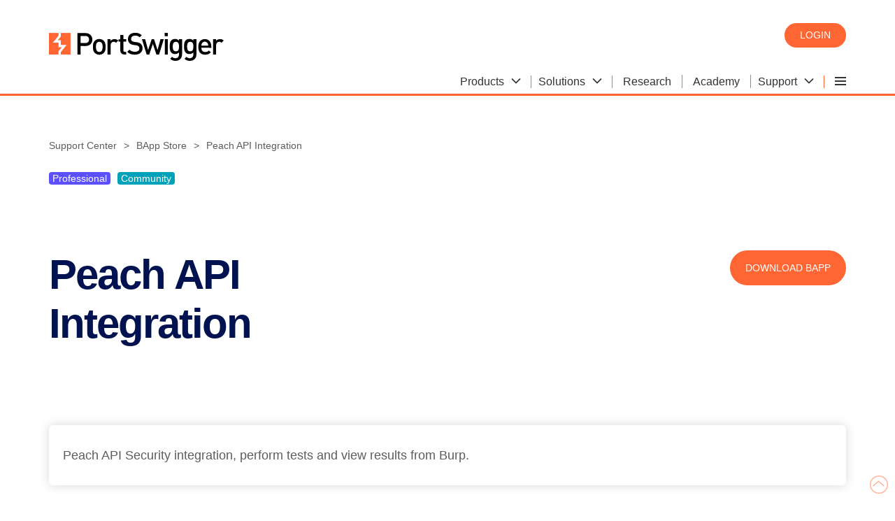

--- FILE ---
content_type: text/html; charset=utf-8
request_url: https://portswigger.net/bappstore/e02d4baa8ae345f49edd82c559bda513
body_size: 28612
content:

<!DOCTYPE html>
<html>
<head>
    <meta charset="utf-8">
    <meta content="IE=edge" http-equiv="X-UA-Compatible">
    <meta content="width=device-width, initial-scale=1" name="viewport">
    <title>Peach API Integration - PortSwigger</title>
    <meta name="description" content="Peach API Security integration, perform tests and view results from Burp.">
    <!-- Twitter data -->



<meta name="twitter:card" content="summary">
<meta name="twitter:title" content="Peach API Integration">
    <meta name="twitter:description" content="Peach API Security integration, perform tests and view results from Burp.">
<meta name="twitter:image" content="https://portswigger.net/content/images/logos/bapps-twittercardlogo.png">

<!-- Open Graph data -->
<meta property="og:title" content="Peach API Integration" />
    <meta property="og:description" content="Peach API Security integration, perform tests and view results from Burp.">
<meta property="og:url" content="https://portswigger.net/bappstore/e02d4baa8ae345f49edd82c559bda513" />
<meta property="og:image" content="https://portswigger.net/content/images/logos/bapps-twittercardlogo.png"/>
<meta property="og:type" content="website"/>
<link rel="canonical" href="https://portswigger.net/bappstore/e02d4baa8ae345f49edd82c559bda513" />
<link rel="icon" href="/content/images/logos/favicon.ico" type="image/x-icon" />
<link rel="apple-touch-icon" href="/content/images/logos/apple-touch-icon.png">
    <link href="/content/psbappstore.css" rel="stylesheet" type="text/css">
    <link rel="preload" href="/content/fonts/ps-icons-small/ps-icons-small.woff?td2uot" as="font" crossorigin="anonymous">
<link rel="preload" href="/content/fonts/ps-main/ps-icons.woff?l1la2n" as="font" crossorigin="anonymous">
</head>
<body class="theme-">


<script nonce="XUh8ab6SF7PEzsKzh8qc3xX9dqsQOEpd">
(function(window, document, dataLayerName, id) {
    window[dataLayerName]=window[dataLayerName]||[],window[dataLayerName].push({start:(new Date).getTime(),event:"stg.start"});
    var scripts=document.getElementsByTagName('script')[0],tags=document.createElement('script');
    var qP = [];
    dataLayerName !== "dataLayer" && qP.push("data_layer_name=" + dataLayerName), tags.nonce = "XUh8ab6SF7PEzsKzh8qc3xX9dqsQOEpd";
var qPString=qP.length>0?("?"+qP.join("&")):"";
    tags.async=!0,tags.src="https://ps.containers.piwik.pro/"+id+".js"+qPString,
    scripts.parentNode.insertBefore(tags,scripts);
    !function(a,n,i){a[n]=a[n]||{};for(var c=0;c<i.length;c++)!function(i){a[n][i]=a[n][i]||{},a[n][i].api=a[n][i].api||function(){
    var a=[].slice.call(arguments,0);"string"==typeof a[0]&&window[dataLayerName].push({event:n+"."+i+":"+a[0],parameters:[].slice.call(arguments,1)})}}(i[c])}(window,"ppms",["tm","cm"]);
    })(window, document, 'dataLayer', '287552c2-4917-42e0-8982-ba994a2a73d7');
</script>

<script nonce="XUh8ab6SF7PEzsKzh8qc3xX9dqsQOEpd" type="text/javascript">
    piAId = '1067743';
    piCId = '';
    piHostname = 'go.portswigger.net';

    (function () {
        function async_load() {
            var s = document.createElement('script');
            s.type = 'text/javascript';
            s.src = ('https:' == document.location.protocol ? 'https://' : 'http://') + piHostname + '/pd.js';
            var c = document.getElementsByTagName('script')[0];
            c.parentNode.insertBefore(s, c);
        }

        if (window.attachEvent) {
            window.attachEvent('onload', async_load);
        } else {
            window.addEventListener('load', async_load, false);
        }
    })();
</script>

<header class="page-header" id="top">
    <div class="container">
    <a class="logo" href="/"></a>
    <div class="header-right">
        <div class="login-buttons">
                <a class="button-orange-small" href="/users">Login</a>
        </div>
        

    <input type="checkbox" id="hamburger-mobile" class="hamburger-input-mobile">
    <input type="radio" id="hamburger-desktop" class="hamburger-input-desktop" name="mega-nav-input">
    <div class="hamburger-menu-mobile">
        <label class="hamburger-menu-label header-hidden" for="hamburger-mobile">
            <span class="hamburger-layers"></span>
        </label>
    </div>
    <div class="mega-nav">
        <input type="radio" id="mega-nav-close" class="mega-nav-input-close" name="mega-nav-input">
        <input type="radio" id="mega-nav-label-1" class="mega-nav-input-1" name="mega-nav-input">
        <input type="radio" id="mega-nav-label-2" class="mega-nav-input-2" name="mega-nav-input">
        <input type="radio" id="mega-nav-label-6" class="mega-nav-input-6" name="mega-nav-input">
        <input type="radio" id="mega-nav-label-7" class="mega-nav-input-7" name="mega-nav-input">

        <label for="mega-nav-close" class="mega-nav-close"></label>

        <label class="mega-nav-label mega-nav-label-1" for="mega-nav-label-1">
            <span class="mega-nav-text">Products</span>
            <span class="icon-arrow-head-down"></span>
        </label>
        <label class="mega-nav-label mega-nav-label-2" for="mega-nav-label-2">
            <span class="mega-nav-text">Solutions</span>
            <span class="icon-arrow-head-down"></span>
        </label>
        <a class="mega-nav-link" href="/research"><span class="mega-nav-text">Research</span></a>
        <a class="mega-nav-link" href="/web-security"><span class="mega-nav-text">Academy</span></a>
        <label class="mega-nav-label mega-nav-label-6" for="mega-nav-label-6">
            <span class="mega-nav-text">Support</span>
            <span class="icon-arrow-head-down"></span>
        </label>

        <label class="mega-nav-label mega-nav-label-7 header-hidden" for="mega-nav-label-7">
            <span class="mega-nav-text">Company</span>
            <span class="icon-arrow-head-down"></span>
        </label>
        <div class="hamburger-menu-desktop">
            <label class="hamburger-menu-label header-show" for="hamburger-desktop">
                <span class="hamburger-layers"></span>
            </label>
            <div>
                <a class="hamburger-menu-desktop-link hamburger-menu-desktop-link-1" href="/customers"><span class="mega-nav-text">Customers</span></a>
                <a class="hamburger-menu-desktop-link hamburger-menu-desktop-link-3" href="/about"><span class="mega-nav-text">About</span></a>
                <a class="hamburger-menu-desktop-link hamburger-menu-desktop-link-4" href="/blog"><span class="mega-nav-text">Blog</span></a>
                <a class="hamburger-menu-desktop-link hamburger-menu-desktop-link-5" href="/careers"><span class="mega-nav-text">Careers</span></a>
                <a class="hamburger-menu-desktop-link hamburger-menu-desktop-link-6" href="/legal"><span class="mega-nav-text">Legal</span></a>
                <a class="hamburger-menu-desktop-link hamburger-menu-desktop-link-7" href="/contact"><span class="mega-nav-text">Contact</span></a>
                <a class="hamburger-menu-desktop-link hamburger-menu-desktop-link-8" href="/support/reseller-faqs"><span class="mega-nav-text">Resellers</span></a>
            </div>
        </div>

        <a class="mega-nav-link header-hidden" href="/users/youraccount"><span class="mega-nav-text">My account</span></a>
        <a class="hamburger-menu-link hamburger-menu-link-1" href="/customers"><span class="mega-nav-text">Customers</span></a>
        <a class="hamburger-menu-link hamburger-menu-link-3" href="/about"><span class="mega-nav-text">About</span></a>
        <a class="hamburger-menu-link hamburger-menu-link-4" href="/blog"><span class="mega-nav-text">Blog</span></a>
        <a class="hamburger-menu-link hamburger-menu-link-5" href="/careers"><span class="mega-nav-text">Careers</span></a>
        <a class="hamburger-menu-link hamburger-menu-link-6" href="/legal"><span class="mega-nav-text">Legal</span></a>
        <a class="hamburger-menu-link hamburger-menu-link-7" href="/contact"><span class="mega-nav-text">Contact</span></a>
        <a class="hamburger-menu-link hamburger-menu-link-8" href="/support/reseller-faqs"><span class="mega-nav-text">Resellers</span></a>

        <div class="mega-nav-container">

            <div class="mega-nav-content mega-nav-content-1">
                <div class="section-white-medium-no-padding">
                    <div class="container-columns-66-percent-right">
                        <div>
                            <a href="/burp/enterprise" class="link-block-white">
                                <img src="/content/images/svg/icons/enterprise.svg" alt="Burp Suite DAST">
                                <span><strong>Burp Suite DAST</strong></span>
                                <span>The enterprise-enabled dynamic web vulnerability scanner.</span>
                            </a>

                            <a href="/burp/pro" class="link-block-white">
                                <img src="/content/images/svg/icons/professional.svg" alt="Burp Suite Professional">
                                <span><strong>Burp Suite Professional</strong></span>
                                <span>The world's #1 web penetration testing toolkit.</span>
                            </a>

                            <a href="/burp/communitydownload" class="link-block-white">
                                <img src="/content/images/svg/icons/community.svg" alt="Burp Suite Community Edition">
                                <span><strong>Burp Suite Community Edition</strong></span>
                                <span>The best manual tools to start web security testing.</span>
                            </a>

                            <a href="/burp" class="chevron-after">View all product editions</a>
                        </div>

                        <div>
                            <div class="container-cards-lists-white">
                                <a href="/burp/vulnerability-scanner">
                                    <p><strong>Burp Scanner</strong></p>
                                    <p>Burp Suite's web vulnerability scanner</p>
                                    <img src="/mega-nav/images/burp-suite-scanner.jpg" alt="Burp Suite's web vulnerability scanner'">
                                </a>
                            </div>

                        </div>


                    </div>
                </div>
            </div>

            <div class="mega-nav-content mega-nav-content-2">
                <div class="section-white-medium-no-padding">
                    <div class="container-columns-66-percent-right">
                        <div>
                            <div class="container-columns">
                                <a href="/solutions/attack-surface-visibility" class="link-block-white">
                                    <span><strong>Attack surface visibility</strong></span>
                                    <span>Improve security posture, prioritize manual testing, free up time.</span>
                                </a>
                                <a href="/solutions/ci-driven-scanning" class="link-block-white">
                                    <span><strong>CI-driven scanning</strong></span>
                                    <span>More proactive security - find and fix vulnerabilities earlier.</span>
                                </a>
                                <a href="/solutions" class="link-block-white">
                                    <span><strong>Application security testing</strong></span>
                                    <span>See how our software enables the world to secure the web.</span>
                                </a>
                                <a href="/solutions/devsecops" class="link-block-white">
                                    <span><strong>DevSecOps</strong></span>
                                    <span>Catch critical bugs; ship more secure software, more quickly.</span>
                                </a>

                                <a href="/solutions/penetration-testing" class="link-block-white">
                                    <span><strong>Penetration testing</strong></span>
                                    <span>Accelerate penetration testing - find more bugs, more quickly.</span>
                                </a>
                                <a href="/solutions/automated-security-testing" class="link-block-white">
                                    <span><strong>Automated scanning</strong></span>
                                    <span>Scale dynamic scanning. Reduce risk. Save time/money.</span>
                                </a>

                                <a href="/solutions/bug-bounty-hunting" class="link-block-white">
                                    <span><strong>Bug bounty hunting</strong></span>
                                    <span>Level up your hacking and earn more bug bounties.</span>
                                </a>
                                <a href="/solutions/compliance" class="link-block-white">
                                    <span><strong>Compliance</strong></span>
                                    <span>Enhance security monitoring to comply with confidence.</span>
                                </a>
                            </div>
                            <a href="/solutions" class="chevron-after">View all solutions</a>
                        </div>

                        <div>
                            <div class="container-cards-lists-white">
                                <a href="/burp/enterprise/resources/enterprise-edition-vs-professional">
                                    <p><strong>Product comparison</strong></p>
                                    <p>What's the difference between Pro and Enterprise Edition?</p>
                                    <img src="/mega-nav/images/burp-suite.jpg" alt="Burp Suite Professional vs Burp Suite Enterprise Edition">
                                </a>
                            </div>

                        </div>


                    </div>
                </div>
            </div>

            <div class="mega-nav-content mega-nav-content-6">
                <div class="section-white-medium-no-padding">
                    <div class="container-columns-66-percent-right">
                        <div>
                            <div class="container-columns">
                                <a href="/support" class="link-block-white">
                                    <span><strong>Support Center</strong></span>
                                    <span>Get help and advice from our experts on all things Burp.</span>
                                </a>
                                <a href="/burp/documentation" class="link-block-white">
                                    <span><strong>Documentation</strong></span>
                                    <span>Tutorials and guides for Burp Suite.</span>
                                </a>
                                <a href="/burp/documentation/desktop/getting-started" class="link-block-white">
                                    <span><strong>Get Started - Professional</strong></span>
                                    <span>Get started with Burp Suite Professional.</span>
                                </a>
                                <a href="/burp/documentation/enterprise/getting-started" class="link-block-white">
                                    <span><strong>Get Started - Enterprise</strong></span>
                                    <span>Get started with Burp Suite Enterprise Edition.</span>
                                </a>
                                <a href="https://forum.portswigger.net/" class="link-block-white">
                                    <span><strong>User Forum</strong></span>
                                    <span>Get your questions answered in the User Forum.</span>
                                </a>
                                <a href="/burp/releases" class="link-block-white">
                                    <span><strong>Downloads</strong></span>
                                    <span>Download the latest version of Burp Suite.</span>
                                </a>
                            </div>
                            <a href="/support" class="chevron-after">Visit the Support Center</a>
                        </div>

                        <div>
                            <div class="container-cards-lists-white">
                                <a href="/burp/releases">
                                    <p><strong>Downloads</strong></p>
                                    <p>Download the latest version of Burp Suite.</p>
                                    <img src="/mega-nav/images/latest-burp-suite-software-download.jpg" alt="The latest version of Burp Suite software for download">
                                </a>
                            </div>

                        </div>


                    </div>
                </div>
            </div>

        </div>

    </div>


    </div>
</div>
</header>

<section class="wrapper">
    <div class="section-full-width-medium-xx theme-white">
        <ol class="breadcrumb-list" itemscope itemtype="http://schema.org/BreadcrumbList"><li itemprop="itemListElement" itemscope itemtype="http://schema.org/ListItem"><a itemscope itemtype="http://schema.org/Thing" itemprop="item" href="https://portswigger.net/support"><span itemprop="name">Support Center</span></a><meta itemprop="position" content="1" /></li><li itemprop="itemListElement" itemscope itemtype="http://schema.org/ListItem"><a itemscope itemtype="http://schema.org/Thing" itemprop="item" href="/bappstore"><span itemprop="name">BApp Store</span></a><meta itemprop="position" content="2" /></li><li itemprop="itemListElement" itemscope itemtype="http://schema.org/ListItem"><a itemscope itemtype="http://schema.org/Thing" itemprop="item" href="/bappstore/e02d4baa8ae345f49edd82c559bda513"><span itemprop="name">Peach API Integration</span></a><meta itemprop="position" content="3" /></li></ol>

        <p>
                    <span class="label bapps-label theme-pro-1">Professional</span>
                    <span class="label bapps-label theme-community-1">Community</span>
        </p>
    </div>
    <div class="section-full-width-medium-xx theme-white">
        <div class="container-columns">
            <h1 class="no-margin-top" id="Name">Peach API Integration</h1>
            <div class="container-buttons-end">
                <a class="button-orange" href="https://portswigger.net/bappstore/bapps/download/e02d4baa8ae345f49edd82c559bda513/1" id="DownloadedLink" rel="nofollow">Download BApp</a>
            </div>
        </div>
    </div>
    <div class="section-full-width theme-white">

        <div class="callout-box-shadow" id="Description">
            <p>Peach API Security integration, perform tests and view results from Burp.</p>

        </div>
        <div class="section-full-width-medium-xx">
            <table class="grid-table grid-table-size-1-1 container-buttons-left">
                <tbody>
                    <tr>
                        <th class="desktop-show">
                            <p class="text-right">Author</p>
                        </th>
                        <td>
                            <strong class="desktop-hidden">Author</strong>
                            <p id="Author">Peach Tech</p>
                        </td>
                    </tr>
                    <tr>
                        <th class="desktop-show">
                            <p class="text-right">Version</p>
                        </th>
                        <td>
                            <strong class="desktop-hidden">Version</strong>
                            <p id="Version">1.0.0</p>
                        </td>
                    </tr>
                    <tr>
                        <th class="desktop-show">
                            <p class="text-right">Rating</p>
                        </th>
                        <td id="Rating">
                            <strong class="desktop-hidden">Rating</strong>
                            <span class="bapp-rating-box">
                                <span class="bapp-rating-empty"></span>
                                <span class="bapp-rating-full" data-rating="2.5"></span>
                            </span>
                        </td>
                    </tr>
                    <tr>
                        <th class="desktop-show">
                            <p class="text-right">Popularity</p>
                        </th>
                        <td id="ExecutionScore">
                            <strong class="desktop-hidden">Popularity</strong>
                            <span class="bapp-score-box">
                                <span class="bapp-score-emptyline"></span>
                                <span class="bapp-score-line" data-lineexecutionscore="3.85"></span>
                                <span class="bapp-score-indicator" data-executionscore="3.85"></span>
                            </span>
                        </td>
                    </tr>
                    <tr>
                        <th class="desktop-show">
                            <p class="text-right">Last updated</p>
                        </th>
                        <td>
                            <strong class="desktop-hidden">Last updated</strong>
                            <p id="UpdateTime">04 September 2019</p>
                        </td>
                    </tr>
                    <tr>
                        <th class="desktop-show">
                            <p class="text-right">Estimated system impact</p>
                        </th>
                        <td>
                            <strong class="desktop-hidden">Estimated system impact</strong>
                            <p>
                                Overall impact:
                                <strong id="OverallPerformanceRating">Low</strong>
                                <span class="gauge gauge-low"></span>
                            </p>
                            <div class="flex-horizontally-center no-wrap">
                                <div class="border-inner">
                                    <strong>Memory</strong>
                                    <div id="MemoryImpact">
                                        <span class="icon-memory"></span> Low
                                    </div>
                                </div>
                                <div class="border-inner">
                                    <strong>CPU</strong>
                                    <div id="CpuImpact">
                                        <span class="icon-cpu"></span> Low
                                    </div>
                                </div>
                                <div class="border-inner">
                                    <strong>General</strong>
                                    <div id="TimeImpact">
                                        <span class="icon-time"></span> Low
                                    </div>
                                </div>
                                <div class="border-inner">
                                    <strong>Scanner</strong>
                                    <div id="ScanSpeedImpact">
                                        <span class="icon-scan-speed"></span> Low
                                    </div>
                                </div>
                            </div>
                        </td>
                    </tr>
                </tbody>
            </table>
        </div>

        <noscript>
            <p>Please note that JavaScript must be enabled to display rating and popularity information.</p>
        </noscript>

        <p class="bapp-download-description">You can install BApps directly within Burp, via the BApp Store feature in the Burp Extender tool. You can also download them from here, for offline installation into Burp.</p>
        <div>
            <table>
                <tbody>
                        <tr>
                            <td>
                                <p class="text-left">
                                    <span class="icon-github"></span>
                                </p>
                            </td>
                            <td>
                                <p class="text-left">
                                    You can view the source code for all BApp Store extensions on our
                                    <a href="https://github.com/portswigger/peach-api-integration" id="RepoLink" target="_blank">GitHub page</a>.
                                </p>
                            </td>

                        </tr>
                    <tr>
                        <td>
                            <p class="text-left">
                                <span class="icon-twitter"></span>
                            </p>
                        </td>
                        <td>
                            <p class="text-left">
                                Follow
                                <a href="https://twitter.com/bapp_store">@BApp_Store</a> on Twitter to receive notifications of all BApp releases and updates.
                            </p>
                        </td>
                    </tr>
                </tbody>
            </table>
        </div>
        <p>Please note that extensions are written by third party users of Burp, and PortSwigger Web Security makes no warranty about their quality or usefulness for any particular purpose.</p>
        <div class="container-buttons-end">
            <p>
                Go back to
                <a class="chevron-after" href="/bappstore"> BappStore</a>
            </p>
        </div>
        <div class="highlightedarea">
            <h4>Note: </h4>
            <p>Please note that extensions are written by third party users of Burp, and PortSwigger Web Security makes no warranty about their quality or usefulness for any particular purpose.</p>
        </div>
    </div>
</section>
<script src="/bundles/bappstore/details.js?v=aJXa5FNvOf32S8PWUNjDR0J59bk" nonce="XUh8ab6SF7PEzsKzh8qc3xX9dqsQOEpd"></script>

    <footer class="wrapper">
        <div class="container">
            <div>
                <p>Burp Suite</p>
                <a href="/burp/vulnerability-scanner">Web vulnerability scanner</a>
                <a href="/burp">Burp Suite Editions</a>
                <a href="/burp/releases">Release Notes</a>
            </div>
            <div>
                <p>Vulnerabilities</p>
                <a href="/web-security/cross-site-scripting">Cross-site scripting (XSS)</a>
                <a href="/web-security/sql-injection">SQL injection</a>
                <a href="/web-security/csrf">Cross-site request forgery</a>
                <a href="/web-security/xxe">XML external entity injection</a>
                <a href="/web-security/file-path-traversal">Directory traversal</a>
                <a href="/web-security/ssrf">Server-side request forgery</a>
            </div>
            <div>
                <p>Customers</p>
                <a href="/organizations">Organizations</a>
                <a href="/testers">Testers</a>
                <a href="/developers">Developers</a>
            </div>
            <div>
                <p>Company</p>
                <a href="/about">About</a>
                <a href="/careers">Careers</a>
                <a href="/about/contact">Contact</a>
                <a href="/legal">Legal</a>
                <a href="/privacy">Privacy Notice</a>
            </div>
            <div>
                <p>Insights</p>
                <a href="/web-security">Web Security Academy</a>
                <a href="/blog">Blog</a>
                <a href="/research">Research</a>
            </div>
            <div>
                <a href="/"><img src="/content/images/logos/portswigger-logo.svg" alt="PortSwigger Logo" class="footer-logo"></a>
                <a class="button-outline-blue-small camelcase" href="https://twitter.com/Burp_Suite" rel="noreferrer"><span class="icon-twitter"></span>  Follow us</a>
                <p class="grey">&copy; 2026 PortSwigger Ltd.</p>
            </div>
        </div>
    </footer>
    <a href="#top" class="back-to-top"><svg xmlns="http://www.w3.org/2000/svg" width="26" height="26" viewBox="0 0 26 26"><polygon points="4.07 14.7 5.03 15.78 12.48 9.13 19.94 15.78 20.9 14.7 12.48 7.2 4.07 14.7" fill="#f63" /><path d="M13,0A13,13,0,1,0,26,13,13,13,0,0,0,13,0Zm0,24.56A11.56,11.56,0,1,1,24.56,13,11.58,11.58,0,0,1,13,24.56Z" fill="#f63" /></svg></a>

</body>
</html>

--- FILE ---
content_type: text/css
request_url: https://portswigger.net/content/psbappstore.css
body_size: 38690
content:
@charset "UTF-8";.smallprint,.is-smallprint{font-size:13px;}.container-cards-white-medium-space-between .container-columns .text-right,.container-columns-line-vertical-separators .text-right{text-align:left!important;}@media only screen and (min-width:600px){.container-cards-white-medium-space-between .container-columns .text-right,.container-columns-line-vertical-separators .text-right{text-align:right!important;}}.btn-login{position:relative;z-index:5;}header.page-header{border-bottom:3px solid #f63;}header.page-header .container{display:flex;justify-content:space-between;align-items:center;min-height:113px;width:1140px;}header.page-header .logo{width:250px;height:54px;background:url(/content/images/logos/portswigger-logo.svg) no-repeat;}header.page-header .header-right{display:flex;align-items:flex-end;flex-direction:column;justify-content:space-between;text-align:right;min-height:113px;}header.page-header .header-right .login-buttons{min-height:80px;}header.page-header .header-right .login-buttons .logout{position:relative;top:7px;color:#f63;text-decoration:none;}@media screen and (max-width:1190px){header.page-header .container{padding:0 14px;width:100%;max-width:1140px;}}@media only screen and (max-width:600px){header.page-header .container{min-height:59px;width:100%;max-width:1140px;}header.page-header .logo{background:url(/content/images/logos/portswigger-logo-mobile.svg) no-repeat;height:39px;width:43px;}header.page-header .header-right{min-height:59px;display:flex;flex-direction:row;}header.page-header .header-right .login-buttons{min-height:45px;}header.page-header .header-right .login-buttons .logout{top:0;}header.page-header .header-right .login-buttons a{margin-bottom:12px;}}.wrapper-themed~footer,.wrapper-large~footer,.wrapper~footer{display:block;padding:0 0 2em 0;color:#333332;-webkit-font-smoothing:antialiased;-moz-osx-font-smoothing:grayscale;font-family:"Droid sans",Helvetica,Arial,sans-serif!important;overflow-wrap:break-word;border-top:3px solid #f63;}.wrapper-themed~footer .container,.wrapper-large~footer .container,.wrapper~footer .container{margin:auto;width:1140px;}@media screen and (max-width:1190px){.wrapper-themed~footer .container,.wrapper-large~footer .container,.wrapper~footer .container{padding:0 14px;width:100%;max-width:1140px;}}.wrapper-themed~footer .container>div,.wrapper-large~footer .container>div,.wrapper~footer .container>div{display:inline-block;width:16%;vertical-align:top;padding-top:2em;}@media only screen and (max-width:1200px){.wrapper-themed~footer .container>div,.wrapper-large~footer .container>div,.wrapper~footer .container>div{width:33%;min-width:176px;}}@media only screen and (max-width:712px){.wrapper-themed~footer .container>div,.wrapper-large~footer .container>div,.wrapper~footer .container>div{width:48%;min-width:130px;}}.wrapper-themed~footer .container:before,.wrapper-large~footer .container:before,.wrapper~footer .container:before{display:table;content:" ";}@media only screen and (max-width:398px){.wrapper-themed~footer div:last-child,.wrapper-large~footer div:last-child,.wrapper~footer div:last-child{display:block;}}.wrapper-themed~footer a,.wrapper-themed~footer p,.wrapper-large~footer a,.wrapper-large~footer p,.wrapper~footer a,.wrapper~footer p{display:block;font-size:13px;}.wrapper-themed~footer p,.wrapper-large~footer p,.wrapper~footer p{font-weight:bold;}.wrapper-themed~footer a,.wrapper-large~footer a,.wrapper~footer a{line-height:1.5;color:#333332;text-decoration:none;}.wrapper-themed~footer a:hover,.wrapper-large~footer a:hover,.wrapper~footer a:hover{text-decoration:underline;color:#e24920;}.wrapper-themed~footer .grey,.wrapper-large~footer .grey,.wrapper~footer .grey{color:#999998;}.wrapper-themed~footer .footer-logo,.wrapper-large~footer .footer-logo,.wrapper~footer .footer-logo{width:180px;}a.back-to-top{position:fixed;right:10px;bottom:10px;opacity:.5;z-index:999;}@media only screen and (max-width:991px){a.back-to-top.allow-for-pinned{bottom:55px;}}a.back-to-top:hover{opacity:1;text-decoration:none;transition:background-color .5s ease,color .5s ease;}.wrapper .widget-tile-container a,.wrapper .tile-container a{border-bottom:0;--section-link-color:#333332;color:var(--section-link-color);}.wrapper .widget-tile-container a:hover,.wrapper .tile-container a:hover{color:var(--section-link-color);}@keyframes blink-animation{to{opacity:0;}}.truncate{text-overflow:ellipsis;white-space:nowrap;overflow:hidden;}.theme-research .section-dark-blue-dotted-full-width-medium-content-width ol>li:before{content:counter(list-counter,decimal) ". ";counter-increment:list-counter;display:table-cell;text-align:right;word-break:normal;}.mobile-hidden{display:none;}@media only screen and (min-width:600px){.mobile-hidden{display:block;}}.tablet-hidden{display:none;}@media only screen and (min-width:768px){.tablet-hidden{display:block;}}.desktop-hidden{display:block;}@media only screen and (min-width:1140px){.desktop-hidden{display:none;}}.desktop-show{display:none;}@media only screen and (min-width:1140px){.desktop-show{display:block;}}.wrapper-large-medium-hidden{display:block;}@media only screen and (min-width:1240px){.wrapper-large-medium-hidden{display:none;}}.wrapper-large-medium-show{display:none;}@media only screen and (min-width:1240px){.wrapper-large-medium-show{display:block;}}.desktop-show-initial{display:none;}@media only screen and (min-width:1140px){.desktop-show-initial{display:initial;}}.tablet-show{display:block;}@media only screen and (min-width:768px){.tablet-show{display:none;}}.wrapper-large-show{display:none;}@media only screen and (min-width:1240px){.wrapper-large-show{display:block;}}.header-hidden{display:block;}@media only screen and (min-width:962px){.header-hidden{display:none;}}.header-show{display:none;}@media only screen and (min-width:962px){.header-show{display:block;}}.italic{font-style:italic;}blockquote,.blockquote{width:calc(100% - 80px);position:relative;margin-left:40px;margin-right:40px;text-align:justify;}blockquote:before,blockquote:after,.blockquote:before,.blockquote:after{color:#adadad;position:absolute;top:3px;}blockquote:before,.blockquote:before{content:url(/content/images/svg/ps-quote-open-grey.svg);left:-35px;width:24px;height:22px;}blockquote:after,.blockquote:after{content:url(/content/images/svg/ps-quote-close-grey.svg);right:-35px;width:24px;height:22px;}.tabs blockquote:before,.tabs blockquote:after,.tabs .blockquote:before,.tabs .blockquote:after{content:" ";}.wrapper .youtube-wrapper,.wrapper-themed .youtube-wrapper,.wrapper-large .youtube-wrapper{position:relative;padding-bottom:56.25%;height:0;}.youtube-wrapper iframe{position:absolute;top:0;left:0;width:100%;height:100%;border:0;}[class*=section-]:not([class*=-full-width]) .youtube-wrapper iframe{max-height:528px;}.wrapper .unstyled-list li{list-style:none;}.align-vertically-start{align-items:start;}.align-vertically-start td{vertical-align:top;}.align-vertically-center{align-items:center;}.align-vertically-end{align-items:end;}.align-vertically-self-center{display:flex;align-self:center;}.container-bordered>.align-vertically-self-center{display:flex;}.flex{display:flex;}.flex-end{justify-content:flex-end;}.text-right{text-align:right;}.text-right>p,.text-right>h1,.text-right>h2,.text-right>h3,.text-right>h4{text-align:right;}@media only screen and (min-width:1140px){.text-right-desktop{text-align:right;}}.text-left{text-align:left;}.text-left>p,.text-left>h1,.text-left>h2,.text-left>h3,.text-left>h4{text-align:left;}.text-center{text-align:center;}.text-center>p,.text-center>h1,.text-center>h2,.text-center>h3,.text-center>h4,.wrapper .text-center,.wrapper-large .text-center,.wrapper-themed .text-center{text-align:center;}.flex-horizontally-center{display:flex;justify-content:center;width:100%;}.flex-horizontally-center img,.wrapper-large .container-selfservice main>.section .flex-horizontally-center img,.wrapper-large .container-academy main>.section .flex-horizontally-center img,.wrapper-themed>.section .flex-horizontally-center img,.wrapper .flex-horizontally-center img{width:auto;}@media only screen and (min-width:1140px){.flex-horizontally-center img,.wrapper-large .container-selfservice main>.section .flex-horizontally-center img,.wrapper-large .container-academy main>.section .flex-horizontally-center img,.wrapper-themed>.section .flex-horizontally-center img,.wrapper .flex-horizontally-center img{width:auto;}}.wrapper .no-border,.wrapper-large .no-border,.wrapper-themed .no-border,.no-border{border-bottom:0;}.float-right{float:right;}.price{font-size:60px;font-weight:bold;}.hero .price{font-size:80px;}.theme-research .stylised-indent{border-left:5px solid #fbfbfb;}.wrapper-large .container-selfservice main>.section .fit-content,.fit-content{width:fit-content;}.vertical-space-between{flex-direction:column;display:flex;justify-content:space-between;}figure figcaption{font-size:14px;line-height:24px;font-style:italic;}figure figcaption strong{color:#001350;}.wrapper-large figure figcaption a,figure figcaption a{display:inline;font-size:14px;line-height:24px;}.wrapper-large figure figcaption a:hover,figure figcaption a:hover{color:#f63;}.rounded-dropshadow img{box-shadow:1px 8px 6px 2px #cccedc;border-radius:10px;border:1px solid #cccedc;overflow:hidden;}.wrapper-large .container-selfservice main>.section .rounded-dropshadow img{max-width:100%;}header.page-header .header-right .login-buttons .logout{position:relative;top:0;}code,kbd,pre,samp,.code-box,.InlineCode,.code,.Code,.codeextract{font-family:Courier,monospace;}.code-scrollable{overflow-x:auto;white-space:pre;}ol .code-scrollable,ul .code-scrollable{display:block;}.code-box,code{border-radius:7px;padding:5px 20px;border:1px solid #eaeaea;display:inline-block;width:100%;word-break:break-word;font-size:18px;line-height:28px;background-color:var(--background-code-color);}.code-box+div,code+div{margin-top:30px;}.code-box+.code-box,.section-full-width>.code-box+.code-box,.code-box+code,.section-full-width>.code-box+code,code+.code-box,.section-full-width>code+.code-box,code+code,.section-full-width>code+code{margin-top:30px;}.theme-grey-1 .code-box,.theme-grey-1 code{color:#333332;}.theme-blog .code-box,.theme-blog code{white-space:pre-wrap;}@media only screen and (min-width:768px){.wrapper-themed .section .code-box,.wrapper-themed .section code{width:calc(100% - 80px);}}@media only screen and (min-width:768px){.wrapper-large>.container-selfservice main .section>.code-box,.wrapper-large>.container-academy main .section>.code-box,.wrapper-large>.container-selfservice main .section>code,.wrapper-large>.container-academy main .section>code{width:100%;}}.code-box .white,code .white{color:#fff;}.code-box .black,code .black{color:#000;}.code-box .charcoal,code .charcoal{color:#333332;}.code-box .charcoal-bg,code .charcoal-bg{color:#fff;}.code-box .light-charcoal,code .light-charcoal{color:#4c5054;}.code-box .light-charcoal-bg,code .light-charcoal-bg{color:#fff;}.code-box .orange,code .orange{color:#f63;}.code-box .secondary-orange,code .secondary-orange{color:#fd592e;}.code-box .dark-orange,code .dark-orange{color:#e24920;}.code-box .grey,code .grey{color:#999998;}.code-box .light-grey,code .light-grey{color:#b3b3b3;}.code-box .x-light-grey,code .x-light-grey{color:#ebf0f2;}.code-box .green,code .green{color:#159c80;}.code-box .green-bg,code .green-bg{color:#b3b3b3;}.code-box .light-green,code .light-green{color:#70d16d;}.code-box .yellow,code .yellow{color:#ffaf10;}.code-box .navyblue,code .navyblue{color:#324d5c;}.code-box .secondary-navyblue,code .secondary-navyblue{color:#115f82;}.code-box .blue,code .blue{color:#00acee;}.code-box .blue-bg,code .blue-bg{color:#b3b3b3;}.code-box .red,code .red{color:#d60000;}.wrapper .code-box a,.wrapper code a{border-bottom:0;}.code-box{white-space:pre-wrap;}.theme-research code,.theme-research .editableelement code{background-color:#fff;display:block;border-radius:7px;color:#333332;white-space:pre-wrap;}.theme-research code a,.theme-research .editableelement code a{color:#f32a4c;text-decoration:none;}.theme-research code a:hover,.theme-research .editableelement code a:hover{color:#333332;}.theme-research a code,.theme-research p code,.theme-research h1 code,.theme-research h2 code,.theme-research h3 code,.theme-research h4 code,.theme-research h5 code,.theme-research h6 code,.theme-research li code,.theme-research td code,.theme-research .codeextract,.theme-research .editableelement a code,.theme-research .editableelement p code,.theme-research .editableelement h1 code,.theme-research .editableelement h2 code,.theme-research .editableelement h3 code,.theme-research .editableelement h4 code,.theme-research .editableelement h5 code,.theme-research .editableelement h6 code,.theme-research .editableelement li code,.theme-research .editableelement td code,.theme-research .editableelement .codeextract{background-color:#1a2461;color:#fff;white-space:normal;padding:5px;border:0;display:inline;font-weight:normal;border-radius:0;}.theme-research a code a:hover,.theme-research p code a:hover,.theme-research h1 code a:hover,.theme-research h2 code a:hover,.theme-research h3 code a:hover,.theme-research h4 code a:hover,.theme-research h5 code a:hover,.theme-research h6 code a:hover,.theme-research li code a:hover,.theme-research td code a:hover,.theme-research .codeextract a:hover,.theme-research .editableelement a code a:hover,.theme-research .editableelement p code a:hover,.theme-research .editableelement h1 code a:hover,.theme-research .editableelement h2 code a:hover,.theme-research .editableelement h3 code a:hover,.theme-research .editableelement h4 code a:hover,.theme-research .editableelement h5 code a:hover,.theme-research .editableelement h6 code a:hover,.theme-research .editableelement li code a:hover,.theme-research .editableelement td code a:hover,.theme-research .editableelement .codeextract a:hover{color:#f63;}.theme-research .codeextract,.theme-research .editableelement .codeextract{word-break:break-all;}.theme-research .code,.theme-research .editableelement .code{background-color:#1a2461;}.theme-research .code-indent,.theme-research .editableelement .code-indent{display:block;}.theme-research .section>span,.theme-research .editableelement .section>span{color:var(--section-text-color);font-size:18px;line-height:30px;}pre,a code,p code,h1 code,h2 code,h3 code,h4 code,h5 code,h6 code,li code,td code{white-space:normal;padding:5px;border:0;display:inline;font-weight:normal;}.code-indent{display:block;}video{width:100%;border:1px #adadad solid;display:block;}.wrapper video+*{margin-top:30px;}video.is-thumbnail{width:400px;}.wrapper .hidden,.hidden{display:none;}.wrapper .cta a{display:initial;text-decoration:none;}.wrapper [class*=section-] .camelcase,.wrapper [class*=section] .camelcase,.container .camelcase,.wrapper [class*=section-] a.camelcase,.wrapper [class*=section] a.camelcase,.container a.camelcase{text-transform:none;}.blueCode{color:#3b7b98;}.orangeCode{color:#c74416;}.greenCode{color:#007255;}.orangeHighlighter{color:#fff;background-color:#ee6f43;}.yellowHighlighter{background-color:#fffd54;}.theme-research .tg-wrap,.wrapper .tg-wrap,.wrapper-themed .tg-wrap,.wrapper-large .tg-wrap,.tg-wrap{display:block;}.theme-research .tg-wrap .tg-http1A,.theme-research .tg-wrap .tg-http1B,.theme-research .tg-wrap .tg-http2name,.theme-research .tg-wrap .tg-http2value,.theme-research .tg-wrap .tg-http2theader,.theme-research .tg-wrap .tg-http2response,.theme-research .tg-wrap .tg-req1,.theme-research .tg-wrap .tg-req2,.theme-research .tg-wrap .tg-req3,.theme-research .tg-wrap .tg-req4,.theme-research .tg-wrap .tg-reqBlank,.theme-research .tg-wrap .tg-reqSpace,.wrapper .tg-wrap .tg-http1A,.wrapper .tg-wrap .tg-http1B,.wrapper .tg-wrap .tg-http2name,.wrapper .tg-wrap .tg-http2value,.wrapper .tg-wrap .tg-http2theader,.wrapper .tg-wrap .tg-http2response,.wrapper .tg-wrap .tg-req1,.wrapper .tg-wrap .tg-req2,.wrapper .tg-wrap .tg-req3,.wrapper .tg-wrap .tg-req4,.wrapper .tg-wrap .tg-reqBlank,.wrapper .tg-wrap .tg-reqSpace,.wrapper-themed .tg-wrap .tg-http1A,.wrapper-themed .tg-wrap .tg-http1B,.wrapper-themed .tg-wrap .tg-http2name,.wrapper-themed .tg-wrap .tg-http2value,.wrapper-themed .tg-wrap .tg-http2theader,.wrapper-themed .tg-wrap .tg-http2response,.wrapper-themed .tg-wrap .tg-req1,.wrapper-themed .tg-wrap .tg-req2,.wrapper-themed .tg-wrap .tg-req3,.wrapper-themed .tg-wrap .tg-req4,.wrapper-themed .tg-wrap .tg-reqBlank,.wrapper-themed .tg-wrap .tg-reqSpace,.wrapper-large .tg-wrap .tg-http1A,.wrapper-large .tg-wrap .tg-http1B,.wrapper-large .tg-wrap .tg-http2name,.wrapper-large .tg-wrap .tg-http2value,.wrapper-large .tg-wrap .tg-http2theader,.wrapper-large .tg-wrap .tg-http2response,.wrapper-large .tg-wrap .tg-req1,.wrapper-large .tg-wrap .tg-req2,.wrapper-large .tg-wrap .tg-req3,.wrapper-large .tg-wrap .tg-req4,.wrapper-large .tg-wrap .tg-reqBlank,.wrapper-large .tg-wrap .tg-reqSpace,.tg-wrap .tg-http1A,.tg-wrap .tg-http1B,.tg-wrap .tg-http2name,.tg-wrap .tg-http2value,.tg-wrap .tg-http2theader,.tg-wrap .tg-http2response,.tg-wrap .tg-req1,.tg-wrap .tg-req2,.tg-wrap .tg-req3,.tg-wrap .tg-req4,.tg-wrap .tg-reqBlank,.tg-wrap .tg-reqSpace{font-family:Courier,monospace,sans-serif;}.theme-research .tg-wrap .tg,.wrapper .tg-wrap .tg,.wrapper-themed .tg-wrap .tg,.wrapper-large .tg-wrap .tg,.tg-wrap .tg{border-collapse:collapse;border-spacing:0;}.theme-research .tg-wrap .tg td,.wrapper .tg-wrap .tg td,.wrapper-themed .tg-wrap .tg td,.wrapper-large .tg-wrap .tg td,.tg-wrap .tg td{border-style:solid;border-width:1px;overflow:hidden;word-break:normal;color:#001350;border-color:transparent;}.theme-research .tg-wrap .tg th,.wrapper .tg-wrap .tg th,.wrapper-themed .tg-wrap .tg th,.wrapper-large .tg-wrap .tg th,.tg-wrap .tg th{border-color:#fff;border-style:solid;border-width:1px;font-family:Courier,monospace,sans-serif;font-weight:normal;overflow:hidden;word-break:normal;}.theme-research .tg-wrap .tg .tg-http1A,.wrapper .tg-wrap .tg .tg-http1A,.wrapper-themed .tg-wrap .tg .tg-http1A,.wrapper-large .tg-wrap .tg .tg-http1A,.tg-wrap .tg .tg-http1A{background-color:#ecf0f2;border-color:#fff;text-align:left;vertical-align:top;}.theme-research .tg-wrap .tg .tg-http1B,.wrapper .tg-wrap .tg .tg-http1B,.wrapper-themed .tg-wrap .tg .tg-http1B,.wrapper-large .tg-wrap .tg .tg-http1B,.tg-wrap .tg .tg-http1B{background-color:#fefbf1;border-color:#fff;text-align:left;vertical-align:top;}.theme-research .tg-wrap .tg .tg-http2name,.wrapper .tg-wrap .tg .tg-http2name,.wrapper-themed .tg-wrap .tg .tg-http2name,.wrapper-large .tg-wrap .tg .tg-http2name,.tg-wrap .tg .tg-http2name{background-color:#edf0f2;border-color:#fff;text-align:right;vertical-align:top;}.theme-research .tg-wrap .tg .tg-http2value,.wrapper .tg-wrap .tg .tg-http2value,.wrapper-themed .tg-wrap .tg .tg-http2value,.wrapper-large .tg-wrap .tg .tg-http2value,.tg-wrap .tg .tg-http2value{background-color:#fdf4f1;border-color:#fff;text-align:left;vertical-align:top;}.theme-research .tg-wrap .tg .tg-http2theader,.wrapper .tg-wrap .tg .tg-http2theader,.wrapper-themed .tg-wrap .tg .tg-http2theader,.wrapper-large .tg-wrap .tg .tg-http2theader,.tg-wrap .tg .tg-http2theader{color:#000;vertical-align:top;text-align:center;}.theme-research .tg-wrap .tg .tg-http2response,.wrapper .tg-wrap .tg .tg-http2response,.wrapper-themed .tg-wrap .tg .tg-http2response,.wrapper-large .tg-wrap .tg .tg-http2response,.tg-wrap .tg .tg-http2response{background-color:#e1ebe6;border-color:#fff;text-align:left;vertical-align:top;}.theme-research .tg-wrap .tg .tg-req1,.wrapper .tg-wrap .tg .tg-req1,.wrapper-themed .tg-wrap .tg .tg-req1,.wrapper-large .tg-wrap .tg .tg-req1,.tg-wrap .tg .tg-req1{background-color:#699bd0;border-color:#699bd0;font-size:24px;text-align:center;vertical-align:top;color:#fff;height:32px;min-width:80px;}.theme-research .tg-wrap .tg .tg-req2,.wrapper .tg-wrap .tg .tg-req2,.wrapper-themed .tg-wrap .tg .tg-req2,.wrapper-large .tg-wrap .tg .tg-req2,.tg-wrap .tg .tg-req2{background-color:#ee6f43;border-color:#ee6f43;font-size:24px;text-align:center;vertical-align:top;color:#fff;height:32px;min-width:80px;}.theme-research .tg-wrap .tg .tg-req3,.wrapper .tg-wrap .tg .tg-req3,.wrapper-themed .tg-wrap .tg .tg-req3,.wrapper-large .tg-wrap .tg .tg-req3,.tg-wrap .tg .tg-req3{background-color:#5ba995;border-color:#5ba995;font-size:24px;text-align:center;vertical-align:top;color:#fff;height:32px;min-width:80px;}.theme-research .tg-wrap .tg .tg-req4,.wrapper .tg-wrap .tg .tg-req4,.wrapper-themed .tg-wrap .tg .tg-req4,.wrapper-large .tg-wrap .tg .tg-req4,.tg-wrap .tg .tg-req4{background-color:#4b7a95;border-color:#4b7a95;font-size:24px;text-align:center;vertical-align:top;color:#fff;height:32px;min-width:80px;}.theme-research .tg-wrap .tg .tg-reqBlank,.wrapper .tg-wrap .tg .tg-reqBlank,.wrapper-themed .tg-wrap .tg .tg-reqBlank,.wrapper-large .tg-wrap .tg .tg-reqBlank,.tg-wrap .tg .tg-reqBlank{background-color:initial;font-size:24px;text-align:center;vertical-align:top;height:32px;width:16px;}.theme-research .tg-wrap .tg .tg-reqSpace,.wrapper .tg-wrap .tg .tg-reqSpace,.wrapper-themed .tg-wrap .tg .tg-reqSpace,.wrapper-large .tg-wrap .tg .tg-reqSpace,.tg-wrap .tg .tg-reqSpace{background-color:initial;font-size:24px;text-align:center;vertical-align:top;height:8px;width:16px;}@media screen and (max-width:767px){.theme-research .tg-wrap .tg col,.wrapper .tg-wrap .tg col,.wrapper-themed .tg-wrap .tg col,.wrapper-large .tg-wrap .tg col,.tg-wrap .tg col{width:auto;}.theme-research .tg-wrap .tg-wrap,.wrapper .tg-wrap .tg-wrap,.wrapper-themed .tg-wrap .tg-wrap,.wrapper-large .tg-wrap .tg-wrap,.tg-wrap .tg-wrap{overflow-x:auto;-webkit-overflow-scrolling:touch;}}.pre-wrap{white-space:pre-wrap;word-break:break-word;}.no-min-height{min-height:inherit;}.wrapper .no-min-height{min-height:inherit;}.input-medium{appearance:none;border-radius:50%;width:28px;height:28px;border:1px solid #999998;transition:.1s all linear;background-color:#fff;}.input-medium:checked{border:5px solid #fff;outline:1px solid #0075ff;background-color:#0075ff;}.wrapper .input-medium+p,.wrapper .input-medium+label{display:block;font-size:22px;margin-top:4px;padding-left:10px;}.text-input-medium{height:35px;font-size:18px;}.form-select,.form-select-80{text-overflow:ellipsis;white-space:nowrap;overflow:hidden;border:1px solid #cbd0d1;width:100%;height:35px;padding:0 0 0 10px;margin:0;font-size:16px;}.form-select-80{max-width:80px;flex-basis:max-content;}.option-disabled{color:#cbd0d1;}input[type=text].form-input,.form-input{width:100%;}.border-inner{position:relative;padding-left:15px;}.border-inner+.border-inner::before{content:" ";position:absolute;left:6px;height:100%;border-left:1px solid #cbd0d1;}.no-wrap{white-space:nowrap;}.no-margin-top{margin-top:0;}.wrapper .no-margin-top{margin-top:0;}.margin-top-micro{margin-top:8px;}.wrapper .margin-top-micro{margin-top:8px;}.margin-top-tiny{margin-top:10px;}.wrapper .margin-top-tiny{margin-top:10px;}.margin-top-small{margin-top:20px;}.wrapper .margin-top-small{margin-top:20px;}.margin-top-medium{margin-top:30px;}.wrapper .margin-top-medium{margin-top:30px;}.margin-top-large{margin-top:50px;}.wrapper .margin-top-large{margin-top:50px;}.margin-left-large{margin-left:80px;}.section-full-width>.margin-left-large{margin-left:80px;}.margin-right-large{margin-right:80px;}.section-full-width>.margin-right-large{margin-right:80px;}.margin-right-small,.margin-small-right{margin-right:20px;}.margin-left-small,.margin-small-left{margin-left:20px;}.margin-right-tiny,.margin-tiny-right{margin-right:10px;}.margin-left-tiny,.margin-tiny-left{margin-left:10px;}.no-margin-bottom{margin-bottom:0;}.wrapper .no-margin-bottom{margin-bottom:0;}.margin-bottom-micro{margin-bottom:8px;}.wrapper .margin-bottom-micro{margin-bottom:8px;}.margin-bottom-tiny{margin-bottom:10px;}.wrapper .margin-bottom-tiny{margin-bottom:10px;}.margin-bottom-small{margin-bottom:20px;}.wrapper .margin-bottom-small{margin-bottom:20px;}.margin-bottom-medium{margin-bottom:30px;}.wrapper .margin-bottom-medium{margin-bottom:30px;}.margin-bottom-large{margin-bottom:50px;}.wrapper .margin-bottom-large{margin-bottom:50px;}.no-padding-bottom{padding-bottom:0;}.wrapper .no-padding-bottom{padding-bottom:0;}.no-padding-left{padding-left:0;}.wrapper .no-padding-left{padding-left:0;}.no-padding-right{padding-right:0;}.wrapper .no-padding-right{padding-right:0;}.no-padding-top{padding-top:0;}.wrapper .no-padding-top{padding-top:0;}.padding-top-tiny{padding-top:10px;}.wrapper .padding-top-tiny{padding-top:10px;}.padding-top-small{padding-top:20px;}.wrapper .padding-top-small{padding-top:20px;}.padding-top-medium{padding-top:30px;}.wrapper .padding-top-medium{padding-top:30px;}.padding-bottom-tiny{padding-bottom:10px;}.wrapper .padding-bottom-tiny{padding-bottom:10px;}.padding-bottom-small{padding-bottom:20px;}.wrapper .padding-bottom-small{padding-bottom:20px;}.padding-bottom-medium{padding-bottom:30px;}.wrapper .padding-bottom-medium{padding-bottom:30px;}.border-radius{border-radius:7px;}.gradient-theme{background:linear-gradient(0deg,var(--background-gradient-from) 0%,var(--background-gradient-to) 100%);}.gradient-theme-90{background:linear-gradient(90deg,var(--background-gradient-from) 0%,var(--background-gradient-to) 100%);}.no-gap,div.no-gap{gap:0;}.wrapper .no-gap,.wrapper div.no-gap{gap:0;}*,*:before,*:after{box-sizing:border-box;}body{margin:0;overflow-x:hidden;font-family:"Arial",Courier,sans-serif;}fieldset{border:0;}li{list-style:none;}ol li{list-style:decimal;}ul.is-list-fancy li,ul.burp-list li,ul.is-burplist li{background-image:none;}.bold,.strong{font-weight:bold;}.standfirst,.italic{font-style:italic;}.strikethrough{text-decoration:line-through;}.wrapper .super{vertical-align:super;font-size:12px;}.theme-research .section-dark-blue-dotted-full-width-medium-content-width ol li{display:flex;}.theme-research .section-dark-blue-dotted-full-width-medium-content-width ol li ul li{display:flex;}.theme-research .section-dark-blue-dotted-full-width-medium-content-width ul li ol{position:relative;left:30px;}:root{--background-color:#fff;--background-code-color:#fff;--hero-banner-text-color:#333332;--label-text-color:#fff;--chevron-color:#f63;--publication-list-color:#001350;--highlightedarea-border:#001350;--highlightedarea-header:#001350;--code-background-color:#fff;--grid-table-background:transparent;}:root .expandable-container{--expandable-header-text:#333332;--expandable-header:#ebf0f2;--expandable-header-border:#ebf0f2;--expandable-box-shadow:none;}:root li:before,:root li::marker{--li-color:#333332;}.theme-charcoal{--background-color:#333332;--border-top-color:#333332;--label-text-color:#fff;--section-text-color:#cbd0d1;--section-text-secondary-color:#333332;--section-h1-text-color:#fff;--section-h2-text-color:#fff;--section-h3-text-color:#fff;--section-h4-text-color:#fff;--section-h5-text-color:#fff;--section-link-color:#fff;--section-link-border-hover:#fff;--secondary-color:#333332;--highlightedarea-border:#333332;--highlightedarea-header:#333332;}.theme-charcoal li:before,.theme-charcoal li::marker{--li-color:#fff;}.theme-community-1{--background-color:#00a2b9;}.theme-community-2,.is-community{--background-color:#007a8a;--border-top-color:#007a8a;--label-text-color:#fff;--section-text-color:#cbd0d1;--section-text-secondary-color:#333332;--section-h1-text-color:#fff;--section-h2-text-color:#fff;--section-h3-text-color:#fff;--section-h4-text-color:#fff;--section-h5-text-color:#fff;--section-link-border-hover:#fff;--secondary-color:#007a8a;--highlightedarea-border:#007a8a;--highlightedarea-header:#007a8a;}.theme-community-2 li:before,.theme-community-2 li::marker,.is-community li:before,.is-community li::marker{--li-color:#fff;}.theme-community-5{--background-color:#bfe8ed;--label-border-color:#7fd0dc;--label-text-color:#333332;--label-background-hover:#bfe8ed;--label-border-hover:#7fd0dc;}.theme-community-6{--background-color:#f2fafb;--section-text-color:#5c5c5b;--section-h1-text-color:#001350;--section-h2-text-color:#001350;--section-h3-text-color:#001350;--section-h4-text-color:#001350;--section-h5-text-color:#001350;--section-link-color:#5c5c5b;--section-link-border-hover:#f63;--code-background-color:#f2fafb;}.theme-community-6 li:before,.theme-community-6 li::marker{--li-color:#f63;}.theme-dastardly,.is-dastardly{--background-color:#39d50c;--border-top-color:#39d50c;--label-text-color:#fff;--section-text-color:#5c5c5b;--section-h1-text-color:#001350;--section-h2-text-color:#001350;--section-h3-text-color:#001350;--section-h4-text-color:#001350;--section-h5-text-color:#001350;--section-link-color:#5c5c5b;--section-link-border-hover:#f63;}.theme-dastardly li:before,.theme-dastardly li::marker,.is-dastardly li:before,.is-dastardly li::marker{--li-color:#f63;}.theme-enterprise-1,.theme-dast-1{--background-color:#0094ff;}.theme-enterprise-2,.theme-dast-2,.is-enterprise{--background-color:#06c;--border-top-color:#06c;--label-text-color:#fff;--section-text-color:#fff;--section-h1-text-color:#fff;--section-h2-text-color:#fff;--section-h3-text-color:#fff;--section-h4-text-color:#fff;--section-h5-text-color:#fff;--section-link-color:#fff;--section-link-border-hover:#fff;}.theme-enterprise-2 li:before,.theme-enterprise-2 li::marker,.theme-dast-2 li:before,.theme-dast-2 li::marker,.is-enterprise li:before,.is-enterprise li::marker{--li-color:#fff;}.theme-enterprise-4,.theme-dast-4{--background-color:#7fc9ff;--label-text-color:#fff;}.theme-enterprise-5,.theme-dast-5{--background-color:#bfe4ff;--progress-background-color:#bfe4ff;--border-color:#06c;--label-border-color:#7fc9ff;--label-text-color:#333332;--label-background-hover:#bfe4ff;--label-border-hover:#7fc9ff;}.theme-enterprise-6,.theme-dast-6{--background-color:#f7f9fd;--secondary-color:#0094ff;--label-border-color:#cccedc;--label-text-color:#333332;--label-background-hover:#f7f9fd;--label-border-hover:#cccedc;}.theme-enterprise-6 li:before,.theme-enterprise-6 li::marker,.theme-dast-6 li:before,.theme-dast-6 li::marker{--li-color:#0094ff;}.theme-expert{--background-color:#d112fe;--label-text-color:#fff;}.theme-fail{--background-color:#f32a4c;}.theme-grey-1{--background-color:#333332;--hero-banner-text-color:#fff;--section-text-color:#cbd0d1;--section-h1-text-color:#fff;--section-h2-text-color:#fff;--section-h3-text-color:#fff;--section-h4-text-color:#fff;--section-h5-text-color:#fff;--section-link-color:#cbd0d1;--section-link-border-hover:#f63;}.theme-grey-1 li:before,.theme-grey-1 li::marker{--li-color:#fff;}.theme-grey-3{--background-color:#8c8d8e;--label-text-color:#fff;}.theme-grey-5{--background-color:#ebf0f2;--section-text-color:#333332;--section-h1-text-color:#001350;--section-h2-text-color:#001350;--section-h3-text-color:#001350;--section-h4-text-color:#001350;--section-h5-text-color:#001350;--section-link-color:#5c5c5b;--section-link-border-hover:#f63;}.theme-grey-5 li:before,.theme-grey-5 li::marker{--li-color:#f63;}.theme-grey-6{--border-color:#00a2b9;--progress-background-color:#f0f8fb;}.theme-modifying{--background-color:#f0c61c;}.theme-navy-1{--background-color:#001350;--hero-banner-text-color:#fff;--section-text-color:#fff;--section-h1-text-color:#fff;--section-h2-text-color:#fff;--section-h3-text-color:#fff;--section-h4-text-color:#fff;--section-h5-text-color:#fff;--section-link-color:#fff;--section-link-border-hover:#f63;--publication-list-color:#fff;--chevron-after-color:#001350;}.theme-navy-1 li:before,.theme-navy-1 li::marker{--li-color:#f63;}.theme-navy-2{--background-color:#000023;--hero-banner-text-color:#fff;--section-link-border-hover:#f63;--section-link-color:#fff;--section-text-color:#fff;--section-h1-text-color:#fff;--section-h2-text-color:#fff;--section-h3-text-color:#fff;--section-h4-text-color:#fff;--section-h5-text-color:#fff;}.theme-navy-4{--background-color:#7f85a7;}.theme-navy-6{--background-color:#cccce0;--label-text-color:#fff;}.theme-navy-7{--background-color:#d9dbe5;}.theme-navy-9{--background-color:#f2f3f6;--grid-table-background:#f2f3f6;--progress-background-color:#f2f3f6;--border-color:#cbd0d1;}.theme-orange-1{--background-color:#f63;--hero-banner-text-color:#fff;--section-text-color:#ffd9cc;--section-h1-text-color:#fff;--section-h2-text-color:#fff;--section-h3-text-color:#fff;--section-h4-text-color:#fff;--section-h5-text-color:#fff;--section-link-color:#ffd9cc;--section-link-border-hover:#fff;}.theme-orange-1 li:before,.theme-orange-1 li::marker{--li-color:#fff;}.theme-orange-5{--background-color:#ffefea;--label-text-color:#262626;}.theme-orange-6{--background-color:#fff7f5;--section-text-color:#333332;--section-h1-text-color:#001350;--section-h2-text-color:#001350;--section-h3-text-color:#001350;--section-h4-text-color:#001350;--section-h5-text-color:#001350;--section-link-color:#5c5c5b;--section-link-border-hover:#f63;}.theme-orange-7{--background-color:#ffd9cc;--label-text-color:#333332;--label-border-color:#ffb299;--label-background-hover:#ffd9cc;--label-border-hover:#ffb299;}.theme-orange-8{--background-color:#fff0b9;--label-text-color:#333332;--label-border-color:#e6d293;--label-background-hover:#fff0b9;--label-border-hover:#e6d293;}.theme-pro-1{--background-color:#5b4fff;--label-text-color:#fff;--secondary-color:#5b4fff;--hero-banner-text-color:#fff;}.theme-pro-1 li:before,.theme-pro-1 li::marker{--li-color:#5b4fff;}.theme-pro-4{--background-color:#d6d3ff;--label-text-color:#333332;--label-border-color:#ada7ff;--label-background-hover:#d6d3ff;--label-border-hover:#ada7ff;}.theme-pro-2,.is-professional{--background-color:#4c4fb1;--border-top-color:#4c4fb1;--section-text-color:#cbd0d1;--section-h1-text-color:#fff;--section-h2-text-color:#fff;--section-h3-text-color:#fff;--section-h4-text-color:#fff;--section-h5-text-color:#fff;--hero-banner-text-color:#fff;--section-link-border-hover:#fff;}.theme-pro-2 li:before,.theme-pro-2 li::marker,.is-professional li:before,.is-professional li::marker{--li-color:#fff;}.theme-pro-6{--background-color:#f7f6ff;--background-code-color:#ebf0f2;--section-text-color:#5c5c5b;--section-h1-text-color:#001350;--section-h2-text-color:#001350;--section-h3-text-color:#001350;--section-h4-text-color:#001350;--section-h5-text-color:#001350;--section-link-color:#5c5c5b;--section-link-border-hover:#f63;}.theme-pro-6 li:before,.theme-pro-6 li::marker{--li-color:#f63;}.theme-success{--background-color:#70d16d;}.theme-white-rounded-dashed{border:2px dashed #8c8d8e;}.theme-white-red-border{border:2px dashed #d60000;}.theme-white-red-border,.theme-white-rounded-dashed,.theme-white{--background-color:#fff;--background-code-color:#ebf0f2;--section-text-color:#5c5c5b;--section-h1-text-color:#001350;--section-h2-text-color:#001350;--section-h3-text-color:#001350;--section-h4-text-color:#001350;--section-h5-text-color:#001350;--section-link-color:#5c5c5b;--section-link-border-hover:#f63;}.theme-white-red-border .expandable-progress-container,.theme-white-rounded-dashed .expandable-progress-container,.theme-white .expandable-progress-container{--expandable-header:#ebf0f2;--expandable-header-text:#7f85a7;--expandable-header-border:#d9dbe5;--expandable-box-shadow:0px 2px #d9dbe5;}.theme-white-red-border.expandable-container,.theme-white-rounded-dashed.expandable-container,.theme-white.expandable-container{--expandable-header:#fff;--expandable-header-text:#7f85a7;--expandable-header-border:#d9dbe5;--expandable-box-shadow:0px 2px #d9dbe5;}.theme-white-red-border li:before,.theme-white-red-border li::marker,.theme-white-rounded-dashed li:before,.theme-white-rounded-dashed li::marker,.theme-white li:before,.theme-white li::marker{--li-color:#f63;}.theme-red-1{--background-color:#d60000;--label-text-color:#fff;--highlightedarea-border:#a12727;--highlightedarea-header:#a12727;--section-text-color:#fff;}.theme-statement{--background-color:transparent;--background-gradient-from:#f6f9fd;--background-gradient-to:#fff;--section-link-color:#0068d3;--section-link-border-hover:#001350;}.theme-statement-blue{--background-color:transparent;--background-gradient-from:#0070b4;--background-gradient-to:#4a99e4;--section-text-color:#fff;--section-h1-text-color:#fff;--section-h2-text-color:#fff;--section-h3-text-color:#fff;--section-h4-text-color:#fff;--section-h5-text-color:#fff;}.theme-statement-light-blue{--background-color:transparent;--background-gradient-from:#3486c0;--background-gradient-to:#69a8e8;--section-text-color:#fff;--section-h1-text-color:#fff;--section-h2-text-color:#fff;--section-h3-text-color:#fff;--section-h4-text-color:#fff;--section-h5-text-color:#fff;}.theme-my-account{--background-color:#fff;--background-code-color:#ebf0f2;--section-text-color:#5c5c5b;--section-h1-text-color:#000;--section-h2-text-color:#000;--section-h3-text-color:#000;--section-h4-text-color:#000;--section-h5-text-color:#000;--section-link-color:#5c5c5b;--section-link-border-hover:#f63;}.theme-my-account.expandable-container{--expandable-header:#fff;--expandable-header-text:#7f85a7;--expandable-header-border:#d9dbe5;--expandable-box-shadow:0px 2px #d9dbe5;}.theme-my-account li:before,.theme-my-account li::marker{--li-color:#f63;}.theme-label-not-activated{--background-color:#e9b500;--label-text-color:#fff;}.theme-label-activated{--background-color:#63c01a;--label-text-color:#fff;}.theme-label-saas-administrator-not-assigned{--background-color:#cbd0d1;--label-text-color:#fff;}.theme-label-saas-administrator-not-redeemed{--background-color:#e9b500;--label-text-color:#fff;}.theme-label-saas-administrator-redeemed{--background-color:#63c01a;--label-text-color:#fff;}@font-face{font-family:"ps-icons";src:url("/content/fonts/ps-main/ps-icons.woff?l1la2n") format("woff"),url("/content/fonts/ps-main/ps-icons.svg?l1la2n#ps-icons") format("svg");font-weight:normal;font-style:normal;font-display:block;}[class^=icon-],[class*=" icon-"]{font-family:"ps-icons";speak:none;font-style:normal;font-weight:normal;font-variant:normal;text-transform:none;line-height:1;-webkit-font-smoothing:antialiased;-moz-osx-font-smoothing:grayscale;}.charm-wrapper .icon-people::before,.component-layout .icon-people::before,.section-blue-40-full-width-medium-large .icon-people::before,.component-library-wrapper .icon-people::before,.wrapper .icon-people::before,.wrapper-themed .icon-people::before,.wrapper-large .icon-people::before,.page-header .icon-people::before,.navigation-top .icon-people::before,.mega-nav .icon-people::before{content:"";}.charm-wrapper .icon-minus::before,.component-layout .icon-minus::before,.section-blue-40-full-width-medium-large .icon-minus::before,.component-library-wrapper .icon-minus::before,.wrapper .icon-minus::before,.wrapper-themed .icon-minus::before,.wrapper-large .icon-minus::before,.page-header .icon-minus::before,.navigation-top .icon-minus::before,.mega-nav .icon-minus::before{content:"";}.charm-wrapper .icon-npc::before,.component-layout .icon-npc::before,.section-blue-40-full-width-medium-large .icon-npc::before,.component-library-wrapper .icon-npc::before,.wrapper .icon-npc::before,.wrapper-themed .icon-npc::before,.wrapper-large .icon-npc::before,.page-header .icon-npc::before,.navigation-top .icon-npc::before,.mega-nav .icon-npc::before{content:"";}.charm-wrapper .icon-pause::before,.component-layout .icon-pause::before,.section-blue-40-full-width-medium-large .icon-pause::before,.component-library-wrapper .icon-pause::before,.wrapper .icon-pause::before,.wrapper-themed .icon-pause::before,.wrapper-large .icon-pause::before,.page-header .icon-pause::before,.navigation-top .icon-pause::before,.mega-nav .icon-pause::before{content:"";}.charm-wrapper .icon-redock::before,.component-layout .icon-redock::before,.section-blue-40-full-width-medium-large .icon-redock::before,.component-library-wrapper .icon-redock::before,.wrapper .icon-redock::before,.wrapper-themed .icon-redock::before,.wrapper-large .icon-redock::before,.page-header .icon-redock::before,.navigation-top .icon-redock::before,.mega-nav .icon-redock::before{content:"";}.charm-wrapper .icon-redock-2::before,.component-layout .icon-redock-2::before,.section-blue-40-full-width-medium-large .icon-redock-2::before,.component-library-wrapper .icon-redock-2::before,.wrapper .icon-redock-2::before,.wrapper-themed .icon-redock-2::before,.wrapper-large .icon-redock-2::before,.page-header .icon-redock-2::before,.navigation-top .icon-redock-2::before,.mega-nav .icon-redock-2::before{content:"";}.charm-wrapper .icon-search-right::before,.component-layout .icon-search-right::before,.section-blue-40-full-width-medium-large .icon-search-right::before,.component-library-wrapper .icon-search-right::before,.wrapper .icon-search-right::before,.wrapper-themed .icon-search-right::before,.wrapper-large .icon-search-right::before,.page-header .icon-search-right::before,.navigation-top .icon-search-right::before,.mega-nav .icon-search-right::before{content:"";}.charm-wrapper .icon-settings::before,.component-layout .icon-settings::before,.section-blue-40-full-width-medium-large .icon-settings::before,.component-library-wrapper .icon-settings::before,.wrapper .icon-settings::before,.wrapper-themed .icon-settings::before,.wrapper-large .icon-settings::before,.page-header .icon-settings::before,.navigation-top .icon-settings::before,.mega-nav .icon-settings::before{content:"";}.charm-wrapper .icon-show-details::before,.component-layout .icon-show-details::before,.section-blue-40-full-width-medium-large .icon-show-details::before,.component-library-wrapper .icon-show-details::before,.wrapper .icon-show-details::before,.wrapper-themed .icon-show-details::before,.wrapper-large .icon-show-details::before,.page-header .icon-show-details::before,.navigation-top .icon-show-details::before,.mega-nav .icon-show-details::before{content:"";}.charm-wrapper .icon-site::before,.component-layout .icon-site::before,.section-blue-40-full-width-medium-large .icon-site::before,.component-library-wrapper .icon-site::before,.wrapper .icon-site::before,.wrapper-themed .icon-site::before,.wrapper-large .icon-site::before,.page-header .icon-site::before,.navigation-top .icon-site::before,.mega-nav .icon-site::before{content:"";}.charm-wrapper .icon-site-add::before,.component-layout .icon-site-add::before,.section-blue-40-full-width-medium-large .icon-site-add::before,.component-library-wrapper .icon-site-add::before,.wrapper .icon-site-add::before,.wrapper-themed .icon-site-add::before,.wrapper-large .icon-site-add::before,.page-header .icon-site-add::before,.navigation-top .icon-site-add::before,.mega-nav .icon-site-add::before{content:"";}.charm-wrapper .icon-trash::before,.component-layout .icon-trash::before,.section-blue-40-full-width-medium-large .icon-trash::before,.component-library-wrapper .icon-trash::before,.wrapper .icon-trash::before,.wrapper-themed .icon-trash::before,.wrapper-large .icon-trash::before,.page-header .icon-trash::before,.navigation-top .icon-trash::before,.mega-nav .icon-trash::before{content:"";}.charm-wrapper .icon-undock::before,.component-layout .icon-undock::before,.section-blue-40-full-width-medium-large .icon-undock::before,.component-library-wrapper .icon-undock::before,.wrapper .icon-undock::before,.wrapper-themed .icon-undock::before,.wrapper-large .icon-undock::before,.page-header .icon-undock::before,.navigation-top .icon-undock::before,.mega-nav .icon-undock::before{content:"";}.charm-wrapper .icon-undock-window::before,.component-layout .icon-undock-window::before,.section-blue-40-full-width-medium-large .icon-undock-window::before,.component-library-wrapper .icon-undock-window::before,.wrapper .icon-undock-window::before,.wrapper-themed .icon-undock-window::before,.wrapper-large .icon-undock-window::before,.page-header .icon-undock-window::before,.navigation-top .icon-undock-window::before,.mega-nav .icon-undock-window::before{content:"";}.charm-wrapper .icon-wrap::before,.component-layout .icon-wrap::before,.section-blue-40-full-width-medium-large .icon-wrap::before,.component-library-wrapper .icon-wrap::before,.wrapper .icon-wrap::before,.wrapper-themed .icon-wrap::before,.wrapper-large .icon-wrap::before,.page-header .icon-wrap::before,.navigation-top .icon-wrap::before,.mega-nav .icon-wrap::before{content:"";}.charm-wrapper .icon-search21::before,.component-layout .icon-search21::before,.section-blue-40-full-width-medium-large .icon-search21::before,.component-library-wrapper .icon-search21::before,.wrapper .icon-search21::before,.wrapper-themed .icon-search21::before,.wrapper-large .icon-search21::before,.page-header .icon-search21::before,.navigation-top .icon-search21::before,.mega-nav .icon-search21::before{content:"";}.charm-wrapper .icon-show-details1::before,.component-layout .icon-show-details1::before,.section-blue-40-full-width-medium-large .icon-show-details1::before,.component-library-wrapper .icon-show-details1::before,.wrapper .icon-show-details1::before,.wrapper-themed .icon-show-details1::before,.wrapper-large .icon-show-details1::before,.page-header .icon-show-details1::before,.navigation-top .icon-show-details1::before,.mega-nav .icon-show-details1::before{content:"";}.charm-wrapper .icon-undock1::before,.component-layout .icon-undock1::before,.section-blue-40-full-width-medium-large .icon-undock1::before,.component-library-wrapper .icon-undock1::before,.wrapper .icon-undock1::before,.wrapper-themed .icon-undock1::before,.wrapper-large .icon-undock1::before,.page-header .icon-undock1::before,.navigation-top .icon-undock1::before,.mega-nav .icon-undock1::before{content:"";}.charm-wrapper .icon-edit::before,.component-layout .icon-edit::before,.section-blue-40-full-width-medium-large .icon-edit::before,.component-library-wrapper .icon-edit::before,.wrapper .icon-edit::before,.wrapper-themed .icon-edit::before,.wrapper-large .icon-edit::before,.page-header .icon-edit::before,.navigation-top .icon-edit::before,.mega-nav .icon-edit::before{content:"";}.charm-wrapper .icon-editor-2-column::before,.component-layout .icon-editor-2-column::before,.section-blue-40-full-width-medium-large .icon-editor-2-column::before,.component-library-wrapper .icon-editor-2-column::before,.wrapper .icon-editor-2-column::before,.wrapper-themed .icon-editor-2-column::before,.wrapper-large .icon-editor-2-column::before,.page-header .icon-editor-2-column::before,.navigation-top .icon-editor-2-column::before,.mega-nav .icon-editor-2-column::before{content:"";}.charm-wrapper .icon-editor-tabbed::before,.component-layout .icon-editor-tabbed::before,.section-blue-40-full-width-medium-large .icon-editor-tabbed::before,.component-library-wrapper .icon-editor-tabbed::before,.wrapper .icon-editor-tabbed::before,.wrapper-themed .icon-editor-tabbed::before,.wrapper-large .icon-editor-tabbed::before,.page-header .icon-editor-tabbed::before,.navigation-top .icon-editor-tabbed::before,.mega-nav .icon-editor-tabbed::before{content:"";}.charm-wrapper .icon-editor-vertical::before,.component-layout .icon-editor-vertical::before,.section-blue-40-full-width-medium-large .icon-editor-vertical::before,.component-library-wrapper .icon-editor-vertical::before,.wrapper .icon-editor-vertical::before,.wrapper-themed .icon-editor-vertical::before,.wrapper-large .icon-editor-vertical::before,.page-header .icon-editor-vertical::before,.navigation-top .icon-editor-vertical::before,.mega-nav .icon-editor-vertical::before{content:"";}.charm-wrapper .icon-expand::before,.component-layout .icon-expand::before,.section-blue-40-full-width-medium-large .icon-expand::before,.component-library-wrapper .icon-expand::before,.wrapper .icon-expand::before,.wrapper-themed .icon-expand::before,.wrapper-large .icon-expand::before,.page-header .icon-expand::before,.navigation-top .icon-expand::before,.mega-nav .icon-expand::before{content:"";}.charm-wrapper .icon-expand-all::before,.component-layout .icon-expand-all::before,.section-blue-40-full-width-medium-large .icon-expand-all::before,.component-library-wrapper .icon-expand-all::before,.wrapper .icon-expand-all::before,.wrapper-themed .icon-expand-all::before,.wrapper-large .icon-expand-all::before,.page-header .icon-expand-all::before,.navigation-top .icon-expand-all::before,.mega-nav .icon-expand-all::before{content:"";}.charm-wrapper .icon-filter2::before,.component-layout .icon-filter2::before,.section-blue-40-full-width-medium-large .icon-filter2::before,.component-library-wrapper .icon-filter2::before,.wrapper .icon-filter2::before,.wrapper-themed .icon-filter2::before,.wrapper-large .icon-filter2::before,.page-header .icon-filter2::before,.navigation-top .icon-filter2::before,.mega-nav .icon-filter2::before{content:"";}.charm-wrapper .icon-folder::before,.component-layout .icon-folder::before,.section-blue-40-full-width-medium-large .icon-folder::before,.component-library-wrapper .icon-folder::before,.wrapper .icon-folder::before,.wrapper-themed .icon-folder::before,.wrapper-large .icon-folder::before,.page-header .icon-folder::before,.navigation-top .icon-folder::before,.mega-nav .icon-folder::before{content:"";}.charm-wrapper .icon-folder-add::before,.component-layout .icon-folder-add::before,.section-blue-40-full-width-medium-large .icon-folder-add::before,.component-library-wrapper .icon-folder-add::before,.wrapper .icon-folder-add::before,.wrapper-themed .icon-folder-add::before,.wrapper-large .icon-folder-add::before,.page-header .icon-folder-add::before,.navigation-top .icon-folder-add::before,.mega-nav .icon-folder-add::before{content:"";}.charm-wrapper .icon-folder-open::before,.component-layout .icon-folder-open::before,.section-blue-40-full-width-medium-large .icon-folder-open::before,.component-library-wrapper .icon-folder-open::before,.wrapper .icon-folder-open::before,.wrapper-themed .icon-folder-open::before,.wrapper-large .icon-folder-open::before,.page-header .icon-folder-open::before,.navigation-top .icon-folder-open::before,.mega-nav .icon-folder-open::before{content:"";}.charm-wrapper .icon-folder-remove::before,.component-layout .icon-folder-remove::before,.section-blue-40-full-width-medium-large .icon-folder-remove::before,.component-library-wrapper .icon-folder-remove::before,.wrapper .icon-folder-remove::before,.wrapper-themed .icon-folder-remove::before,.wrapper-large .icon-folder-remove::before,.page-header .icon-folder-remove::before,.navigation-top .icon-folder-remove::before,.mega-nav .icon-folder-remove::before{content:"";}.charm-wrapper .icon-help::before,.component-layout .icon-help::before,.section-blue-40-full-width-medium-large .icon-help::before,.component-library-wrapper .icon-help::before,.wrapper .icon-help::before,.wrapper-themed .icon-help::before,.wrapper-large .icon-help::before,.page-header .icon-help::before,.navigation-top .icon-help::before,.mega-nav .icon-help::before{content:"";}.charm-wrapper .icon-hide-details::before,.component-layout .icon-hide-details::before,.section-blue-40-full-width-medium-large .icon-hide-details::before,.component-library-wrapper .icon-hide-details::before,.wrapper .icon-hide-details::before,.wrapper-themed .icon-hide-details::before,.wrapper-large .icon-hide-details::before,.page-header .icon-hide-details::before,.navigation-top .icon-hide-details::before,.mega-nav .icon-hide-details::before{content:"";}.charm-wrapper .icon-menu::before,.component-layout .icon-menu::before,.section-blue-40-full-width-medium-large .icon-menu::before,.component-library-wrapper .icon-menu::before,.wrapper .icon-menu::before,.wrapper-themed .icon-menu::before,.wrapper-large .icon-menu::before,.page-header .icon-menu::before,.navigation-top .icon-menu::before,.mega-nav .icon-menu::before{content:"";}.charm-wrapper .icon-minimise::before,.component-layout .icon-minimise::before,.section-blue-40-full-width-medium-large .icon-minimise::before,.component-library-wrapper .icon-minimise::before,.wrapper .icon-minimise::before,.wrapper-themed .icon-minimise::before,.wrapper-large .icon-minimise::before,.page-header .icon-minimise::before,.navigation-top .icon-minimise::before,.mega-nav .icon-minimise::before{content:"";}.charm-wrapper .icon-add-in-circle::before,.component-layout .icon-add-in-circle::before,.section-blue-40-full-width-medium-large .icon-add-in-circle::before,.component-library-wrapper .icon-add-in-circle::before,.wrapper .icon-add-in-circle::before,.wrapper-themed .icon-add-in-circle::before,.wrapper-large .icon-add-in-circle::before,.page-header .icon-add-in-circle::before,.navigation-top .icon-add-in-circle::before,.mega-nav .icon-add-in-circle::before{content:"";}.charm-wrapper .icon-arrow2-down::before,.component-layout .icon-arrow2-down::before,.section-blue-40-full-width-medium-large .icon-arrow2-down::before,.component-library-wrapper .icon-arrow2-down::before,.wrapper .icon-arrow2-down::before,.wrapper-themed .icon-arrow2-down::before,.wrapper-large .icon-arrow2-down::before,.page-header .icon-arrow2-down::before,.navigation-top .icon-arrow2-down::before,.mega-nav .icon-arrow2-down::before{content:"";}.charm-wrapper .icon-arrow2-left::before,.component-layout .icon-arrow2-left::before,.section-blue-40-full-width-medium-large .icon-arrow2-left::before,.component-library-wrapper .icon-arrow2-left::before,.wrapper .icon-arrow2-left::before,.wrapper-themed .icon-arrow2-left::before,.wrapper-large .icon-arrow2-left::before,.page-header .icon-arrow2-left::before,.navigation-top .icon-arrow2-left::before,.mega-nav .icon-arrow2-left::before{content:"";}.charm-wrapper .icon-arrow2-right::before,.component-layout .icon-arrow2-right::before,.section-blue-40-full-width-medium-large .icon-arrow2-right::before,.component-library-wrapper .icon-arrow2-right::before,.wrapper .icon-arrow2-right::before,.wrapper-themed .icon-arrow2-right::before,.wrapper-large .icon-arrow2-right::before,.page-header .icon-arrow2-right::before,.navigation-top .icon-arrow2-right::before,.mega-nav .icon-arrow2-right::before{content:"";}.charm-wrapper .icon-arrow2-up::before,.component-layout .icon-arrow2-up::before,.section-blue-40-full-width-medium-large .icon-arrow2-up::before,.component-library-wrapper .icon-arrow2-up::before,.wrapper .icon-arrow2-up::before,.wrapper-themed .icon-arrow2-up::before,.wrapper-large .icon-arrow2-up::before,.page-header .icon-arrow2-up::before,.navigation-top .icon-arrow2-up::before,.mega-nav .icon-arrow2-up::before{content:"";}.charm-wrapper .icon-close-in-circle::before,.component-layout .icon-close-in-circle::before,.section-blue-40-full-width-medium-large .icon-close-in-circle::before,.component-library-wrapper .icon-close-in-circle::before,.wrapper .icon-close-in-circle::before,.wrapper-themed .icon-close-in-circle::before,.wrapper-large .icon-close-in-circle::before,.page-header .icon-close-in-circle::before,.navigation-top .icon-close-in-circle::before,.mega-nav .icon-close-in-circle::before{content:"";}.charm-wrapper .icon-close::before,.component-layout .icon-close::before,.section-blue-40-full-width-medium-large .icon-close::before,.component-library-wrapper .icon-close::before,.wrapper .icon-close::before,.wrapper-themed .icon-close::before,.wrapper-large .icon-close::before,.page-header .icon-close::before,.navigation-top .icon-close::before,.mega-nav .icon-close::before{content:"";}.charm-wrapper .icon-delete::before,.component-layout .icon-delete::before,.section-blue-40-full-width-medium-large .icon-delete::before,.component-library-wrapper .icon-delete::before,.wrapper .icon-delete::before,.wrapper-themed .icon-delete::before,.wrapper-large .icon-delete::before,.page-header .icon-delete::before,.navigation-top .icon-delete::before,.mega-nav .icon-delete::before{content:"";}.charm-wrapper .icon-dock-left::before,.component-layout .icon-dock-left::before,.section-blue-40-full-width-medium-large .icon-dock-left::before,.component-library-wrapper .icon-dock-left::before,.wrapper .icon-dock-left::before,.wrapper-themed .icon-dock-left::before,.wrapper-large .icon-dock-left::before,.page-header .icon-dock-left::before,.navigation-top .icon-dock-left::before,.mega-nav .icon-dock-left::before{content:"";}.charm-wrapper .icon-dock-right::before,.component-layout .icon-dock-right::before,.section-blue-40-full-width-medium-large .icon-dock-right::before,.component-library-wrapper .icon-dock-right::before,.wrapper .icon-dock-right::before,.wrapper-themed .icon-dock-right::before,.wrapper-large .icon-dock-right::before,.page-header .icon-dock-right::before,.navigation-top .icon-dock-right::before,.mega-nav .icon-dock-right::before{content:"";}.charm-wrapper .icon-thumbs-down::before,.component-layout .icon-thumbs-down::before,.section-blue-40-full-width-medium-large .icon-thumbs-down::before,.component-library-wrapper .icon-thumbs-down::before,.wrapper .icon-thumbs-down::before,.wrapper-themed .icon-thumbs-down::before,.wrapper-large .icon-thumbs-down::before,.page-header .icon-thumbs-down::before,.navigation-top .icon-thumbs-down::before,.mega-nav .icon-thumbs-down::before{content:"";}.charm-wrapper .icon-thumbs-up::before,.component-layout .icon-thumbs-up::before,.section-blue-40-full-width-medium-large .icon-thumbs-up::before,.component-library-wrapper .icon-thumbs-up::before,.wrapper .icon-thumbs-up::before,.wrapper-themed .icon-thumbs-up::before,.wrapper-large .icon-thumbs-up::before,.page-header .icon-thumbs-up::before,.navigation-top .icon-thumbs-up::before,.mega-nav .icon-thumbs-up::before{content:"";}.charm-wrapper .icon-config-balanced::before,.component-layout .icon-config-balanced::before,.section-blue-40-full-width-medium-large .icon-config-balanced::before,.component-library-wrapper .icon-config-balanced::before,.wrapper .icon-config-balanced::before,.wrapper-themed .icon-config-balanced::before,.wrapper-large .icon-config-balanced::before,.page-header .icon-config-balanced::before,.navigation-top .icon-config-balanced::before,.mega-nav .icon-config-balanced::before{content:"";}.charm-wrapper .icon-config-deep::before,.component-layout .icon-config-deep::before,.section-blue-40-full-width-medium-large .icon-config-deep::before,.component-library-wrapper .icon-config-deep::before,.wrapper .icon-config-deep::before,.wrapper-themed .icon-config-deep::before,.wrapper-large .icon-config-deep::before,.page-header .icon-config-deep::before,.navigation-top .icon-config-deep::before,.mega-nav .icon-config-deep::before{content:"";}.charm-wrapper .icon-config-fast::before,.component-layout .icon-config-fast::before,.section-blue-40-full-width-medium-large .icon-config-fast::before,.component-library-wrapper .icon-config-fast::before,.wrapper .icon-config-fast::before,.wrapper-themed .icon-config-fast::before,.wrapper-large .icon-config-fast::before,.page-header .icon-config-fast::before,.navigation-top .icon-config-fast::before,.mega-nav .icon-config-fast::before{content:"";}.charm-wrapper .icon-config-lightweight::before,.component-layout .icon-config-lightweight::before,.section-blue-40-full-width-medium-large .icon-config-lightweight::before,.component-library-wrapper .icon-config-lightweight::before,.wrapper .icon-config-lightweight::before,.wrapper-themed .icon-config-lightweight::before,.wrapper-large .icon-config-lightweight::before,.page-header .icon-config-lightweight::before,.navigation-top .icon-config-lightweight::before,.mega-nav .icon-config-lightweight::before{content:"";}.charm-wrapper .icon-email::before,.component-layout .icon-email::before,.section-blue-40-full-width-medium-large .icon-email::before,.component-library-wrapper .icon-email::before,.wrapper .icon-email::before,.wrapper-themed .icon-email::before,.wrapper-large .icon-email::before,.page-header .icon-email::before,.navigation-top .icon-email::before,.mega-nav .icon-email::before{content:"";}.charm-wrapper .icon-linkedin::before,.component-layout .icon-linkedin::before,.section-blue-40-full-width-medium-large .icon-linkedin::before,.component-library-wrapper .icon-linkedin::before,.wrapper .icon-linkedin::before,.wrapper-themed .icon-linkedin::before,.wrapper-large .icon-linkedin::before,.page-header .icon-linkedin::before,.navigation-top .icon-linkedin::before,.mega-nav .icon-linkedin::before{content:"";}.charm-wrapper .icon-reddit::before,.component-layout .icon-reddit::before,.section-blue-40-full-width-medium-large .icon-reddit::before,.component-library-wrapper .icon-reddit::before,.wrapper .icon-reddit::before,.wrapper-themed .icon-reddit::before,.wrapper-large .icon-reddit::before,.page-header .icon-reddit::before,.navigation-top .icon-reddit::before,.mega-nav .icon-reddit::before{content:"";}.charm-wrapper .icon-whatsapp::before,.component-layout .icon-whatsapp::before,.section-blue-40-full-width-medium-large .icon-whatsapp::before,.component-library-wrapper .icon-whatsapp::before,.wrapper .icon-whatsapp::before,.wrapper-themed .icon-whatsapp::before,.wrapper-large .icon-whatsapp::before,.page-header .icon-whatsapp::before,.navigation-top .icon-whatsapp::before,.mega-nav .icon-whatsapp::before{content:"";}.charm-wrapper .icon-facebook::before,.component-layout .icon-facebook::before,.section-blue-40-full-width-medium-large .icon-facebook::before,.component-library-wrapper .icon-facebook::before,.wrapper .icon-facebook::before,.wrapper-themed .icon-facebook::before,.wrapper-large .icon-facebook::before,.page-header .icon-facebook::before,.navigation-top .icon-facebook::before,.mega-nav .icon-facebook::before{content:"";}.charm-wrapper .icon-rss::before,.component-layout .icon-rss::before,.section-blue-40-full-width-medium-large .icon-rss::before,.component-library-wrapper .icon-rss::before,.wrapper .icon-rss::before,.wrapper-themed .icon-rss::before,.wrapper-large .icon-rss::before,.page-header .icon-rss::before,.navigation-top .icon-rss::before,.mega-nav .icon-rss::before{content:"";}.charm-wrapper .icon-arrow-head-left::before,.component-layout .icon-arrow-head-left::before,.section-blue-40-full-width-medium-large .icon-arrow-head-left::before,.component-library-wrapper .icon-arrow-head-left::before,.wrapper .icon-arrow-head-left::before,.wrapper-themed .icon-arrow-head-left::before,.wrapper-large .icon-arrow-head-left::before,.page-header .icon-arrow-head-left::before,.navigation-top .icon-arrow-head-left::before,.mega-nav .icon-arrow-head-left::before{content:"";}.charm-wrapper .icon-arrow-head-right::before,.component-layout .icon-arrow-head-right::before,.section-blue-40-full-width-medium-large .icon-arrow-head-right::before,.component-library-wrapper .icon-arrow-head-right::before,.wrapper .icon-arrow-head-right::before,.wrapper-themed .icon-arrow-head-right::before,.wrapper-large .icon-arrow-head-right::before,.page-header .icon-arrow-head-right::before,.navigation-top .icon-arrow-head-right::before,.mega-nav .icon-arrow-head-right::before{content:"";}.charm-wrapper .icon-account-circle::before,.component-layout .icon-account-circle::before,.section-blue-40-full-width-medium-large .icon-account-circle::before,.component-library-wrapper .icon-account-circle::before,.wrapper .icon-account-circle::before,.wrapper-themed .icon-account-circle::before,.wrapper-large .icon-account-circle::before,.page-header .icon-account-circle::before,.navigation-top .icon-account-circle::before,.mega-nav .icon-account-circle::before{content:"";}.charm-wrapper .icon-add::before,.component-layout .icon-add::before,.section-blue-40-full-width-medium-large .icon-add::before,.component-library-wrapper .icon-add::before,.wrapper .icon-add::before,.wrapper-themed .icon-add::before,.wrapper-large .icon-add::before,.page-header .icon-add::before,.navigation-top .icon-add::before,.mega-nav .icon-add::before{content:"";}.charm-wrapper .icon-add-comment::before,.component-layout .icon-add-comment::before,.section-blue-40-full-width-medium-large .icon-add-comment::before,.component-library-wrapper .icon-add-comment::before,.wrapper .icon-add-comment::before,.wrapper-themed .icon-add-comment::before,.wrapper-large .icon-add-comment::before,.page-header .icon-add-comment::before,.navigation-top .icon-add-comment::before,.mega-nav .icon-add-comment::before{content:"";}.charm-wrapper .icon-arrow-left::before,.component-layout .icon-arrow-left::before,.section-blue-40-full-width-medium-large .icon-arrow-left::before,.component-library-wrapper .icon-arrow-left::before,.wrapper .icon-arrow-left::before,.wrapper-themed .icon-arrow-left::before,.wrapper-large .icon-arrow-left::before,.page-header .icon-arrow-left::before,.navigation-top .icon-arrow-left::before,.mega-nav .icon-arrow-left::before{content:"";}.charm-wrapper .icon-attach-file::before,.component-layout .icon-attach-file::before,.section-blue-40-full-width-medium-large .icon-attach-file::before,.component-library-wrapper .icon-attach-file::before,.wrapper .icon-attach-file::before,.wrapper-themed .icon-attach-file::before,.wrapper-large .icon-attach-file::before,.page-header .icon-attach-file::before,.navigation-top .icon-attach-file::before,.mega-nav .icon-attach-file::before{content:"";}.charm-wrapper .icon-attachment::before,.component-layout .icon-attachment::before,.section-blue-40-full-width-medium-large .icon-attachment::before,.component-library-wrapper .icon-attachment::before,.wrapper .icon-attachment::before,.wrapper-themed .icon-attachment::before,.wrapper-large .icon-attachment::before,.page-header .icon-attachment::before,.navigation-top .icon-attachment::before,.mega-nav .icon-attachment::before{content:"";}.charm-wrapper .icon-backup::before,.component-layout .icon-backup::before,.section-blue-40-full-width-medium-large .icon-backup::before,.component-library-wrapper .icon-backup::before,.wrapper .icon-backup::before,.wrapper-themed .icon-backup::before,.wrapper-large .icon-backup::before,.page-header .icon-backup::before,.navigation-top .icon-backup::before,.mega-nav .icon-backup::before{content:"";}.charm-wrapper .icon-bug-report::before,.component-layout .icon-bug-report::before,.section-blue-40-full-width-medium-large .icon-bug-report::before,.component-library-wrapper .icon-bug-report::before,.wrapper .icon-bug-report::before,.wrapper-themed .icon-bug-report::before,.wrapper-large .icon-bug-report::before,.page-header .icon-bug-report::before,.navigation-top .icon-bug-report::before,.mega-nav .icon-bug-report::before{content:"";}.charm-wrapper .icon-cancel::before,.component-layout .icon-cancel::before,.section-blue-40-full-width-medium-large .icon-cancel::before,.component-library-wrapper .icon-cancel::before,.wrapper .icon-cancel::before,.wrapper-themed .icon-cancel::before,.wrapper-large .icon-cancel::before,.page-header .icon-cancel::before,.navigation-top .icon-cancel::before,.mega-nav .icon-cancel::before{content:"";}.charm-wrapper .icon-apple::before,.component-layout .icon-apple::before,.section-blue-40-full-width-medium-large .icon-apple::before,.component-library-wrapper .icon-apple::before,.wrapper .icon-apple::before,.wrapper-themed .icon-apple::before,.wrapper-large .icon-apple::before,.page-header .icon-apple::before,.navigation-top .icon-apple::before,.mega-nav .icon-apple::before{content:"";}.charm-wrapper .icon-check::before,.component-layout .icon-check::before,.section-blue-40-full-width-medium-large .icon-check::before,.component-library-wrapper .icon-check::before,.wrapper .icon-check::before,.wrapper-themed .icon-check::before,.wrapper-large .icon-check::before,.page-header .icon-check::before,.navigation-top .icon-check::before,.mega-nav .icon-check::before{content:"";}.charm-wrapper .icon-clear::before,.component-layout .icon-clear::before,.section-blue-40-full-width-medium-large .icon-clear::before,.component-library-wrapper .icon-clear::before,.wrapper .icon-clear::before,.wrapper-themed .icon-clear::before,.wrapper-large .icon-clear::before,.page-header .icon-clear::before,.navigation-top .icon-clear::before,.mega-nav .icon-clear::before{content:"";}.charm-wrapper .icon-comment::before,.component-layout .icon-comment::before,.section-blue-40-full-width-medium-large .icon-comment::before,.component-library-wrapper .icon-comment::before,.wrapper .icon-comment::before,.wrapper-themed .icon-comment::before,.wrapper-large .icon-comment::before,.page-header .icon-comment::before,.navigation-top .icon-comment::before,.mega-nav .icon-comment::before{content:"";}.charm-wrapper .icon-file-copy::before,.component-layout .icon-file-copy::before,.section-blue-40-full-width-medium-large .icon-file-copy::before,.component-library-wrapper .icon-file-copy::before,.wrapper .icon-file-copy::before,.wrapper-themed .icon-file-copy::before,.wrapper-large .icon-file-copy::before,.page-header .icon-file-copy::before,.navigation-top .icon-file-copy::before,.mega-nav .icon-file-copy::before{content:"";}.charm-wrapper .icon-get-app::before,.component-layout .icon-get-app::before,.section-blue-40-full-width-medium-large .icon-get-app::before,.component-library-wrapper .icon-get-app::before,.wrapper .icon-get-app::before,.wrapper-themed .icon-get-app::before,.wrapper-large .icon-get-app::before,.page-header .icon-get-app::before,.navigation-top .icon-get-app::before,.mega-nav .icon-get-app::before{content:"";}.charm-wrapper .icon-home::before,.component-layout .icon-home::before,.section-blue-40-full-width-medium-large .icon-home::before,.component-library-wrapper .icon-home::before,.wrapper .icon-home::before,.wrapper-themed .icon-home::before,.wrapper-large .icon-home::before,.page-header .icon-home::before,.navigation-top .icon-home::before,.mega-nav .icon-home::before{content:"";}.charm-wrapper .icon-burger-menu::before,.component-layout .icon-burger-menu::before,.section-blue-40-full-width-medium-large .icon-burger-menu::before,.component-library-wrapper .icon-burger-menu::before,.wrapper .icon-burger-menu::before,.wrapper-themed .icon-burger-menu::before,.wrapper-large .icon-burger-menu::before,.page-header .icon-burger-menu::before,.navigation-top .icon-burger-menu::before,.mega-nav .icon-burger-menu::before{content:"";}.charm-wrapper .icon-link::before,.component-layout .icon-link::before,.section-blue-40-full-width-medium-large .icon-link::before,.component-library-wrapper .icon-link::before,.wrapper .icon-link::before,.wrapper-themed .icon-link::before,.wrapper-large .icon-link::before,.page-header .icon-link::before,.navigation-top .icon-link::before,.mega-nav .icon-link::before{content:"";}.charm-wrapper .icon-lock::before,.component-layout .icon-lock::before,.section-blue-40-full-width-medium-large .icon-lock::before,.component-library-wrapper .icon-lock::before,.wrapper .icon-lock::before,.wrapper-themed .icon-lock::before,.wrapper-large .icon-lock::before,.page-header .icon-lock::before,.navigation-top .icon-lock::before,.mega-nav .icon-lock::before{content:"";}.charm-wrapper .icon-lock-open::before,.component-layout .icon-lock-open::before,.section-blue-40-full-width-medium-large .icon-lock-open::before,.component-library-wrapper .icon-lock-open::before,.wrapper .icon-lock-open::before,.wrapper-themed .icon-lock-open::before,.wrapper-large .icon-lock-open::before,.page-header .icon-lock-open::before,.navigation-top .icon-lock-open::before,.mega-nav .icon-lock-open::before{content:"";}.charm-wrapper .icon-loop::before,.component-layout .icon-loop::before,.section-blue-40-full-width-medium-large .icon-loop::before,.component-library-wrapper .icon-loop::before,.wrapper .icon-loop::before,.wrapper-themed .icon-loop::before,.wrapper-large .icon-loop::before,.page-header .icon-loop::before,.navigation-top .icon-loop::before,.mega-nav .icon-loop::before{content:"";}.charm-wrapper .icon-mail::before,.component-layout .icon-mail::before,.section-blue-40-full-width-medium-large .icon-mail::before,.component-library-wrapper .icon-mail::before,.wrapper .icon-mail::before,.wrapper-themed .icon-mail::before,.wrapper-large .icon-mail::before,.page-header .icon-mail::before,.navigation-top .icon-mail::before,.mega-nav .icon-mail::before{content:"";}.charm-wrapper .icon-more-horiz::before,.component-layout .icon-more-horiz::before,.section-blue-40-full-width-medium-large .icon-more-horiz::before,.component-library-wrapper .icon-more-horiz::before,.wrapper .icon-more-horiz::before,.wrapper-themed .icon-more-horiz::before,.wrapper-large .icon-more-horiz::before,.page-header .icon-more-horiz::before,.navigation-top .icon-more-horiz::before,.mega-nav .icon-more-horiz::before{content:"";}.charm-wrapper .icon-pause-circle-outline::before,.component-layout .icon-pause-circle-outline::before,.section-blue-40-full-width-medium-large .icon-pause-circle-outline::before,.component-library-wrapper .icon-pause-circle-outline::before,.wrapper .icon-pause-circle-outline::before,.wrapper-themed .icon-pause-circle-outline::before,.wrapper-large .icon-pause-circle-outline::before,.page-header .icon-pause-circle-outline::before,.navigation-top .icon-pause-circle-outline::before,.mega-nav .icon-pause-circle-outline::before{content:"";}.charm-wrapper .icon-play-circle-outline::before,.component-layout .icon-play-circle-outline::before,.section-blue-40-full-width-medium-large .icon-play-circle-outline::before,.component-library-wrapper .icon-play-circle-outline::before,.wrapper .icon-play-circle-outline::before,.wrapper-themed .icon-play-circle-outline::before,.wrapper-large .icon-play-circle-outline::before,.page-header .icon-play-circle-outline::before,.navigation-top .icon-play-circle-outline::before,.mega-nav .icon-play-circle-outline::before{content:"";}.charm-wrapper .icon-refresh::before,.component-layout .icon-refresh::before,.section-blue-40-full-width-medium-large .icon-refresh::before,.component-library-wrapper .icon-refresh::before,.wrapper .icon-refresh::before,.wrapper-themed .icon-refresh::before,.wrapper-large .icon-refresh::before,.page-header .icon-refresh::before,.navigation-top .icon-refresh::before,.mega-nav .icon-refresh::before{content:"";}.charm-wrapper .icon-remove-red-eye::before,.component-layout .icon-remove-red-eye::before,.section-blue-40-full-width-medium-large .icon-remove-red-eye::before,.component-library-wrapper .icon-remove-red-eye::before,.wrapper .icon-remove-red-eye::before,.wrapper-themed .icon-remove-red-eye::before,.wrapper-large .icon-remove-red-eye::before,.page-header .icon-remove-red-eye::before,.navigation-top .icon-remove-red-eye::before,.mega-nav .icon-remove-red-eye::before{content:"";}.charm-wrapper .icon-reply::before,.component-layout .icon-reply::before,.section-blue-40-full-width-medium-large .icon-reply::before,.component-library-wrapper .icon-reply::before,.wrapper .icon-reply::before,.wrapper-themed .icon-reply::before,.wrapper-large .icon-reply::before,.page-header .icon-reply::before,.navigation-top .icon-reply::before,.mega-nav .icon-reply::before{content:"";}.charm-wrapper .icon-reply-all::before,.component-layout .icon-reply-all::before,.section-blue-40-full-width-medium-large .icon-reply-all::before,.component-library-wrapper .icon-reply-all::before,.wrapper .icon-reply-all::before,.wrapper-themed .icon-reply-all::before,.wrapper-large .icon-reply-all::before,.page-header .icon-reply-all::before,.navigation-top .icon-reply-all::before,.mega-nav .icon-reply-all::before{content:"";}.charm-wrapper .icon-search::before,.component-layout .icon-search::before,.section-blue-40-full-width-medium-large .icon-search::before,.component-library-wrapper .icon-search::before,.wrapper .icon-search::before,.wrapper-themed .icon-search::before,.wrapper-large .icon-search::before,.page-header .icon-search::before,.navigation-top .icon-search::before,.mega-nav .icon-search::before{content:"";}.charm-wrapper .icon-zoom-in::before,.component-layout .icon-zoom-in::before,.section-blue-40-full-width-medium-large .icon-zoom-in::before,.component-library-wrapper .icon-zoom-in::before,.wrapper .icon-zoom-in::before,.wrapper-themed .icon-zoom-in::before,.wrapper-large .icon-zoom-in::before,.page-header .icon-zoom-in::before,.navigation-top .icon-zoom-in::before,.mega-nav .icon-zoom-in::before{content:"";}.charm-wrapper .icon-zoom-out::before,.component-layout .icon-zoom-out::before,.section-blue-40-full-width-medium-large .icon-zoom-out::before,.component-library-wrapper .icon-zoom-out::before,.wrapper .icon-zoom-out::before,.wrapper-themed .icon-zoom-out::before,.wrapper-large .icon-zoom-out::before,.page-header .icon-zoom-out::before,.navigation-top .icon-zoom-out::before,.mega-nav .icon-zoom-out::before{content:"";}.charm-wrapper .icon-pen::before,.component-layout .icon-pen::before,.section-blue-40-full-width-medium-large .icon-pen::before,.component-library-wrapper .icon-pen::before,.wrapper .icon-pen::before,.wrapper-themed .icon-pen::before,.wrapper-large .icon-pen::before,.page-header .icon-pen::before,.navigation-top .icon-pen::before,.mega-nav .icon-pen::before{content:"";}.charm-wrapper .icon-back-to-top::before,.component-layout .icon-back-to-top::before,.section-blue-40-full-width-medium-large .icon-back-to-top::before,.component-library-wrapper .icon-back-to-top::before,.wrapper .icon-back-to-top::before,.wrapper-themed .icon-back-to-top::before,.wrapper-large .icon-back-to-top::before,.page-header .icon-back-to-top::before,.navigation-top .icon-back-to-top::before,.mega-nav .icon-back-to-top::before{content:"";}.charm-wrapper .icon-arrow-left-end::before,.component-layout .icon-arrow-left-end::before,.section-blue-40-full-width-medium-large .icon-arrow-left-end::before,.component-library-wrapper .icon-arrow-left-end::before,.wrapper .icon-arrow-left-end::before,.wrapper-themed .icon-arrow-left-end::before,.wrapper-large .icon-arrow-left-end::before,.page-header .icon-arrow-left-end::before,.navigation-top .icon-arrow-left-end::before,.mega-nav .icon-arrow-left-end::before{content:"";}.charm-wrapper .icon-arrow-right-end::before,.component-layout .icon-arrow-right-end::before,.section-blue-40-full-width-medium-large .icon-arrow-right-end::before,.component-library-wrapper .icon-arrow-right-end::before,.wrapper .icon-arrow-right-end::before,.wrapper-themed .icon-arrow-right-end::before,.wrapper-large .icon-arrow-right-end::before,.page-header .icon-arrow-right-end::before,.navigation-top .icon-arrow-right-end::before,.mega-nav .icon-arrow-right-end::before{content:"";}.charm-wrapper .icon-error::before,.component-layout .icon-error::before,.section-blue-40-full-width-medium-large .icon-error::before,.component-library-wrapper .icon-error::before,.wrapper .icon-error::before,.wrapper-themed .icon-error::before,.wrapper-large .icon-error::before,.page-header .icon-error::before,.navigation-top .icon-error::before,.mega-nav .icon-error::before{content:"";}.charm-wrapper .icon-agent::before,.component-layout .icon-agent::before,.section-blue-40-full-width-medium-large .icon-agent::before,.component-library-wrapper .icon-agent::before,.wrapper .icon-agent::before,.wrapper-themed .icon-agent::before,.wrapper-large .icon-agent::before,.page-header .icon-agent::before,.navigation-top .icon-agent::before,.mega-nav .icon-agent::before{content:"";}.charm-wrapper .icon-cloud::before,.component-layout .icon-cloud::before,.section-blue-40-full-width-medium-large .icon-cloud::before,.component-library-wrapper .icon-cloud::before,.wrapper .icon-cloud::before,.wrapper-themed .icon-cloud::before,.wrapper-large .icon-cloud::before,.page-header .icon-cloud::before,.navigation-top .icon-cloud::before,.mega-nav .icon-cloud::before{content:"";}.charm-wrapper .icon-no-entry::before,.component-layout .icon-no-entry::before,.section-blue-40-full-width-medium-large .icon-no-entry::before,.component-library-wrapper .icon-no-entry::before,.wrapper .icon-no-entry::before,.wrapper-themed .icon-no-entry::before,.wrapper-large .icon-no-entry::before,.page-header .icon-no-entry::before,.navigation-top .icon-no-entry::before,.mega-nav .icon-no-entry::before{content:"";}.charm-wrapper .icon-reddit-dark::before,.component-layout .icon-reddit-dark::before,.section-blue-40-full-width-medium-large .icon-reddit-dark::before,.component-library-wrapper .icon-reddit-dark::before,.wrapper .icon-reddit-dark::before,.wrapper-themed .icon-reddit-dark::before,.wrapper-large .icon-reddit-dark::before,.page-header .icon-reddit-dark::before,.navigation-top .icon-reddit-dark::before,.mega-nav .icon-reddit-dark::before{content:"";}.charm-wrapper .icon-share::before,.component-layout .icon-share::before,.section-blue-40-full-width-medium-large .icon-share::before,.component-library-wrapper .icon-share::before,.wrapper .icon-share::before,.wrapper-themed .icon-share::before,.wrapper-large .icon-share::before,.page-header .icon-share::before,.navigation-top .icon-share::before,.mega-nav .icon-share::before{content:"";}.charm-wrapper .icon-calendar::before,.component-layout .icon-calendar::before,.section-blue-40-full-width-medium-large .icon-calendar::before,.component-library-wrapper .icon-calendar::before,.wrapper .icon-calendar::before,.wrapper-themed .icon-calendar::before,.wrapper-large .icon-calendar::before,.page-header .icon-calendar::before,.navigation-top .icon-calendar::before,.mega-nav .icon-calendar::before{content:"";}.charm-wrapper .icon-white-paper::before,.component-layout .icon-white-paper::before,.section-blue-40-full-width-medium-large .icon-white-paper::before,.component-library-wrapper .icon-white-paper::before,.wrapper .icon-white-paper::before,.wrapper-themed .icon-white-paper::before,.wrapper-large .icon-white-paper::before,.page-header .icon-white-paper::before,.navigation-top .icon-white-paper::before,.mega-nav .icon-white-paper::before{content:"";}.charm-wrapper .icon-clock::before,.component-layout .icon-clock::before,.section-blue-40-full-width-medium-large .icon-clock::before,.component-library-wrapper .icon-clock::before,.wrapper .icon-clock::before,.wrapper-themed .icon-clock::before,.wrapper-large .icon-clock::before,.page-header .icon-clock::before,.navigation-top .icon-clock::before,.mega-nav .icon-clock::before{content:"";}.charm-wrapper .icon-tick-circle::before,.component-layout .icon-tick-circle::before,.section-blue-40-full-width-medium-large .icon-tick-circle::before,.component-library-wrapper .icon-tick-circle::before,.wrapper .icon-tick-circle::before,.wrapper-themed .icon-tick-circle::before,.wrapper-large .icon-tick-circle::before,.page-header .icon-tick-circle::before,.navigation-top .icon-tick-circle::before,.mega-nav .icon-tick-circle::before{content:"";}.charm-wrapper .icon-build::before,.component-layout .icon-build::before,.section-blue-40-full-width-medium-large .icon-build::before,.component-library-wrapper .icon-build::before,.wrapper .icon-build::before,.wrapper-themed .icon-build::before,.wrapper-large .icon-build::before,.page-header .icon-build::before,.navigation-top .icon-build::before,.mega-nav .icon-build::before{content:"";}.charm-wrapper .icon-videocam::before,.component-layout .icon-videocam::before,.section-blue-40-full-width-medium-large .icon-videocam::before,.component-library-wrapper .icon-videocam::before,.wrapper .icon-videocam::before,.wrapper-themed .icon-videocam::before,.wrapper-large .icon-videocam::before,.page-header .icon-videocam::before,.navigation-top .icon-videocam::before,.mega-nav .icon-videocam::before{content:"";}.charm-wrapper .icon-alert-white::before,.component-layout .icon-alert-white::before,.section-blue-40-full-width-medium-large .icon-alert-white::before,.component-library-wrapper .icon-alert-white::before,.wrapper .icon-alert-white::before,.wrapper-themed .icon-alert-white::before,.wrapper-large .icon-alert-white::before,.page-header .icon-alert-white::before,.navigation-top .icon-alert-white::before,.mega-nav .icon-alert-white::before{content:"";}.charm-wrapper .icon-erlenmeyer::before,.component-layout .icon-erlenmeyer::before,.section-blue-40-full-width-medium-large .icon-erlenmeyer::before,.component-library-wrapper .icon-erlenmeyer::before,.wrapper .icon-erlenmeyer::before,.wrapper-themed .icon-erlenmeyer::before,.wrapper-large .icon-erlenmeyer::before,.page-header .icon-erlenmeyer::before,.navigation-top .icon-erlenmeyer::before,.mega-nav .icon-erlenmeyer::before{content:"";}.charm-wrapper .icon-book::before,.component-layout .icon-book::before,.section-blue-40-full-width-medium-large .icon-book::before,.component-library-wrapper .icon-book::before,.wrapper .icon-book::before,.wrapper-themed .icon-book::before,.wrapper-large .icon-book::before,.page-header .icon-book::before,.navigation-top .icon-book::before,.mega-nav .icon-book::before{content:"";}.charm-wrapper .icon-youtube::before,.component-layout .icon-youtube::before,.section-blue-40-full-width-medium-large .icon-youtube::before,.component-library-wrapper .icon-youtube::before,.wrapper .icon-youtube::before,.wrapper-themed .icon-youtube::before,.wrapper-large .icon-youtube::before,.page-header .icon-youtube::before,.navigation-top .icon-youtube::before,.mega-nav .icon-youtube::before{content:"";}.charm-wrapper .icon-arrow-head-down::before,.component-layout .icon-arrow-head-down::before,.section-blue-40-full-width-medium-large .icon-arrow-head-down::before,.component-library-wrapper .icon-arrow-head-down::before,.wrapper .icon-arrow-head-down::before,.wrapper-themed .icon-arrow-head-down::before,.wrapper-large .icon-arrow-head-down::before,.page-header .icon-arrow-head-down::before,.navigation-top .icon-arrow-head-down::before,.mega-nav .icon-arrow-head-down::before{content:"";}.charm-wrapper .icon-arrow-head-up::before,.component-layout .icon-arrow-head-up::before,.section-blue-40-full-width-medium-large .icon-arrow-head-up::before,.component-library-wrapper .icon-arrow-head-up::before,.wrapper .icon-arrow-head-up::before,.wrapper-themed .icon-arrow-head-up::before,.wrapper-large .icon-arrow-head-up::before,.page-header .icon-arrow-head-up::before,.navigation-top .icon-arrow-head-up::before,.mega-nav .icon-arrow-head-up::before{content:"";}.charm-wrapper .icon-java::before,.component-layout .icon-java::before,.section-blue-40-full-width-medium-large .icon-java::before,.component-library-wrapper .icon-java::before,.wrapper .icon-java::before,.wrapper-themed .icon-java::before,.wrapper-large .icon-java::before,.page-header .icon-java::before,.navigation-top .icon-java::before,.mega-nav .icon-java::before{content:"";}.charm-wrapper .icon-key::before,.component-layout .icon-key::before,.section-blue-40-full-width-medium-large .icon-key::before,.component-library-wrapper .icon-key::before,.wrapper .icon-key::before,.wrapper-themed .icon-key::before,.wrapper-large .icon-key::before,.page-header .icon-key::before,.navigation-top .icon-key::before,.mega-nav .icon-key::before{content:"";}.charm-wrapper .icon-linux::before,.component-layout .icon-linux::before,.section-blue-40-full-width-medium-large .icon-linux::before,.component-library-wrapper .icon-linux::before,.wrapper .icon-linux::before,.wrapper-themed .icon-linux::before,.wrapper-large .icon-linux::before,.page-header .icon-linux::before,.navigation-top .icon-linux::before,.mega-nav .icon-linux::before{content:"";}.charm-wrapper .icon-star::before,.component-layout .icon-star::before,.section-blue-40-full-width-medium-large .icon-star::before,.component-library-wrapper .icon-star::before,.wrapper .icon-star::before,.wrapper-themed .icon-star::before,.wrapper-large .icon-star::before,.page-header .icon-star::before,.navigation-top .icon-star::before,.mega-nav .icon-star::before{content:"";}.charm-wrapper .icon-examity-icon::before,.component-layout .icon-examity-icon::before,.section-blue-40-full-width-medium-large .icon-examity-icon::before,.component-library-wrapper .icon-examity-icon::before,.wrapper .icon-examity-icon::before,.wrapper-themed .icon-examity-icon::before,.wrapper-large .icon-examity-icon::before,.page-header .icon-examity-icon::before,.navigation-top .icon-examity-icon::before,.mega-nav .icon-examity-icon::before{content:"";}.charm-wrapper .icon-layers::before,.component-layout .icon-layers::before,.section-blue-40-full-width-medium-large .icon-layers::before,.component-library-wrapper .icon-layers::before,.wrapper .icon-layers::before,.wrapper-themed .icon-layers::before,.wrapper-large .icon-layers::before,.page-header .icon-layers::before,.navigation-top .icon-layers::before,.mega-nav .icon-layers::before{content:"";}.charm-wrapper .icon-cog::before,.component-layout .icon-cog::before,.section-blue-40-full-width-medium-large .icon-cog::before,.component-library-wrapper .icon-cog::before,.wrapper .icon-cog::before,.wrapper-themed .icon-cog::before,.wrapper-large .icon-cog::before,.page-header .icon-cog::before,.navigation-top .icon-cog::before,.mega-nav .icon-cog::before{content:"";}.charm-wrapper .icon-document::before,.component-layout .icon-document::before,.section-blue-40-full-width-medium-large .icon-document::before,.component-library-wrapper .icon-document::before,.wrapper .icon-document::before,.wrapper-themed .icon-document::before,.wrapper-large .icon-document::before,.page-header .icon-document::before,.navigation-top .icon-document::before,.mega-nav .icon-document::before{content:"";}.charm-wrapper .icon-play::before,.component-layout .icon-play::before,.section-blue-40-full-width-medium-large .icon-play::before,.component-library-wrapper .icon-play::before,.wrapper .icon-play::before,.wrapper-themed .icon-play::before,.wrapper-large .icon-play::before,.page-header .icon-play::before,.navigation-top .icon-play::before,.mega-nav .icon-play::before{content:"";}.charm-wrapper .icon-plug::before,.component-layout .icon-plug::before,.section-blue-40-full-width-medium-large .icon-plug::before,.component-library-wrapper .icon-plug::before,.wrapper .icon-plug::before,.wrapper-themed .icon-plug::before,.wrapper-large .icon-plug::before,.page-header .icon-plug::before,.navigation-top .icon-plug::before,.mega-nav .icon-plug::before{content:"";}.charm-wrapper .icon-scan::before,.component-layout .icon-scan::before,.section-blue-40-full-width-medium-large .icon-scan::before,.component-library-wrapper .icon-scan::before,.wrapper .icon-scan::before,.wrapper-themed .icon-scan::before,.wrapper-large .icon-scan::before,.page-header .icon-scan::before,.navigation-top .icon-scan::before,.mega-nav .icon-scan::before{content:"";}.charm-wrapper .icon-tabs::before,.component-layout .icon-tabs::before,.section-blue-40-full-width-medium-large .icon-tabs::before,.component-library-wrapper .icon-tabs::before,.wrapper .icon-tabs::before,.wrapper-themed .icon-tabs::before,.wrapper-large .icon-tabs::before,.page-header .icon-tabs::before,.navigation-top .icon-tabs::before,.mega-nav .icon-tabs::before{content:"";}.charm-wrapper .icon-tooltips::before,.component-layout .icon-tooltips::before,.section-blue-40-full-width-medium-large .icon-tooltips::before,.component-library-wrapper .icon-tooltips::before,.wrapper .icon-tooltips::before,.wrapper-themed .icon-tooltips::before,.wrapper-large .icon-tooltips::before,.page-header .icon-tooltips::before,.navigation-top .icon-tooltips::before,.mega-nav .icon-tooltips::before{content:"";}.charm-wrapper .icon-typography::before,.component-layout .icon-typography::before,.section-blue-40-full-width-medium-large .icon-typography::before,.component-library-wrapper .icon-typography::before,.wrapper .icon-typography::before,.wrapper-themed .icon-typography::before,.wrapper-large .icon-typography::before,.page-header .icon-typography::before,.navigation-top .icon-typography::before,.mega-nav .icon-typography::before{content:"";}.charm-wrapper .icon-star-transparent::before,.component-layout .icon-star-transparent::before,.section-blue-40-full-width-medium-large .icon-star-transparent::before,.component-library-wrapper .icon-star-transparent::before,.wrapper .icon-star-transparent::before,.wrapper-themed .icon-star-transparent::before,.wrapper-large .icon-star-transparent::before,.page-header .icon-star-transparent::before,.navigation-top .icon-star-transparent::before,.mega-nav .icon-star-transparent::before{content:"";}.charm-wrapper .icon-sliders::before,.component-layout .icon-sliders::before,.section-blue-40-full-width-medium-large .icon-sliders::before,.component-library-wrapper .icon-sliders::before,.wrapper .icon-sliders::before,.wrapper-themed .icon-sliders::before,.wrapper-large .icon-sliders::before,.page-header .icon-sliders::before,.navigation-top .icon-sliders::before,.mega-nav .icon-sliders::before{content:"";}.charm-wrapper .icon-sections::before,.component-layout .icon-sections::before,.section-blue-40-full-width-medium-large .icon-sections::before,.component-library-wrapper .icon-sections::before,.wrapper .icon-sections::before,.wrapper-themed .icon-sections::before,.wrapper-large .icon-sections::before,.page-header .icon-sections::before,.navigation-top .icon-sections::before,.mega-nav .icon-sections::before{content:"";}.charm-wrapper .icon-list1::before,.component-layout .icon-list1::before,.section-blue-40-full-width-medium-large .icon-list1::before,.component-library-wrapper .icon-list1::before,.wrapper .icon-list1::before,.wrapper-themed .icon-list1::before,.wrapper-large .icon-list1::before,.page-header .icon-list1::before,.navigation-top .icon-list1::before,.mega-nav .icon-list1::before{content:"";}.charm-wrapper .icon-media::before,.component-layout .icon-media::before,.section-blue-40-full-width-medium-large .icon-media::before,.component-library-wrapper .icon-media::before,.wrapper .icon-media::before,.wrapper-themed .icon-media::before,.wrapper-large .icon-media::before,.page-header .icon-media::before,.navigation-top .icon-media::before,.mega-nav .icon-media::before{content:"";}.charm-wrapper .icon-notifications::before,.component-layout .icon-notifications::before,.section-blue-40-full-width-medium-large .icon-notifications::before,.component-library-wrapper .icon-notifications::before,.wrapper .icon-notifications::before,.wrapper-themed .icon-notifications::before,.wrapper-large .icon-notifications::before,.page-header .icon-notifications::before,.navigation-top .icon-notifications::before,.mega-nav .icon-notifications::before{content:"";}.charm-wrapper .icon-lightbox::before,.component-layout .icon-lightbox::before,.section-blue-40-full-width-medium-large .icon-lightbox::before,.component-library-wrapper .icon-lightbox::before,.wrapper .icon-lightbox::before,.wrapper-themed .icon-lightbox::before,.wrapper-large .icon-lightbox::before,.page-header .icon-lightbox::before,.navigation-top .icon-lightbox::before,.mega-nav .icon-lightbox::before{content:"";}.charm-wrapper .icon-labels::before,.component-layout .icon-labels::before,.section-blue-40-full-width-medium-large .icon-labels::before,.component-library-wrapper .icon-labels::before,.wrapper .icon-labels::before,.wrapper-themed .icon-labels::before,.wrapper-large .icon-labels::before,.page-header .icon-labels::before,.navigation-top .icon-labels::before,.mega-nav .icon-labels::before{content:"";}.charm-wrapper .icon-lightbox1::before,.component-layout .icon-lightbox1::before,.section-blue-40-full-width-medium-large .icon-lightbox1::before,.component-library-wrapper .icon-lightbox1::before,.wrapper .icon-lightbox1::before,.wrapper-themed .icon-lightbox1::before,.wrapper-large .icon-lightbox1::before,.page-header .icon-lightbox1::before,.navigation-top .icon-lightbox1::before,.mega-nav .icon-lightbox1::before{content:"";}.charm-wrapper .icon-list::before,.component-layout .icon-list::before,.section-blue-40-full-width-medium-large .icon-list::before,.component-library-wrapper .icon-list::before,.wrapper .icon-list::before,.wrapper-themed .icon-list::before,.wrapper-large .icon-list::before,.page-header .icon-list::before,.navigation-top .icon-list::before,.mega-nav .icon-list::before{content:"";}.charm-wrapper .icon-logos::before,.component-layout .icon-logos::before,.section-blue-40-full-width-medium-large .icon-logos::before,.component-library-wrapper .icon-logos::before,.wrapper .icon-logos::before,.wrapper-themed .icon-logos::before,.wrapper-large .icon-logos::before,.page-header .icon-logos::before,.navigation-top .icon-logos::before,.mega-nav .icon-logos::before{content:"";}.charm-wrapper .icon-dropdown::before,.component-layout .icon-dropdown::before,.section-blue-40-full-width-medium-large .icon-dropdown::before,.component-library-wrapper .icon-dropdown::before,.wrapper .icon-dropdown::before,.wrapper-themed .icon-dropdown::before,.wrapper-large .icon-dropdown::before,.page-header .icon-dropdown::before,.navigation-top .icon-dropdown::before,.mega-nav .icon-dropdown::before{content:"";}.charm-wrapper .icon-heart::before,.component-layout .icon-heart::before,.section-blue-40-full-width-medium-large .icon-heart::before,.component-library-wrapper .icon-heart::before,.wrapper .icon-heart::before,.wrapper-themed .icon-heart::before,.wrapper-large .icon-heart::before,.page-header .icon-heart::before,.navigation-top .icon-heart::before,.mega-nav .icon-heart::before{content:"";}.charm-wrapper .icon-icons::before,.component-layout .icon-icons::before,.section-blue-40-full-width-medium-large .icon-icons::before,.component-library-wrapper .icon-icons::before,.wrapper .icon-icons::before,.wrapper-themed .icon-icons::before,.wrapper-large .icon-icons::before,.page-header .icon-icons::before,.navigation-top .icon-icons::before,.mega-nav .icon-icons::before{content:"";}.charm-wrapper .icon-heroes::before,.component-layout .icon-heroes::before,.section-blue-40-full-width-medium-large .icon-heroes::before,.component-library-wrapper .icon-heroes::before,.wrapper .icon-heroes::before,.wrapper-themed .icon-heroes::before,.wrapper-large .icon-heroes::before,.page-header .icon-heroes::before,.navigation-top .icon-heroes::before,.mega-nav .icon-heroes::before{content:"";}.charm-wrapper .icon-banners::before,.component-layout .icon-banners::before,.section-blue-40-full-width-medium-large .icon-banners::before,.component-library-wrapper .icon-banners::before,.wrapper .icon-banners::before,.wrapper-themed .icon-banners::before,.wrapper-large .icon-banners::before,.page-header .icon-banners::before,.navigation-top .icon-banners::before,.mega-nav .icon-banners::before{content:"";}.charm-wrapper .icon-button::before,.component-layout .icon-button::before,.section-blue-40-full-width-medium-large .icon-button::before,.component-library-wrapper .icon-button::before,.wrapper .icon-button::before,.wrapper-themed .icon-button::before,.wrapper-large .icon-button::before,.page-header .icon-button::before,.navigation-top .icon-button::before,.mega-nav .icon-button::before{content:"";}.charm-wrapper .icon-callouts::before,.component-layout .icon-callouts::before,.section-blue-40-full-width-medium-large .icon-callouts::before,.component-library-wrapper .icon-callouts::before,.wrapper .icon-callouts::before,.wrapper-themed .icon-callouts::before,.wrapper-large .icon-callouts::before,.page-header .icon-callouts::before,.navigation-top .icon-callouts::before,.mega-nav .icon-callouts::before{content:"";}.charm-wrapper .icon-cards::before,.component-layout .icon-cards::before,.section-blue-40-full-width-medium-large .icon-cards::before,.component-library-wrapper .icon-cards::before,.wrapper .icon-cards::before,.wrapper-themed .icon-cards::before,.wrapper-large .icon-cards::before,.page-header .icon-cards::before,.navigation-top .icon-cards::before,.mega-nav .icon-cards::before{content:"";}.charm-wrapper .icon-containers::before,.component-layout .icon-containers::before,.section-blue-40-full-width-medium-large .icon-containers::before,.component-library-wrapper .icon-containers::before,.wrapper .icon-containers::before,.wrapper-themed .icon-containers::before,.wrapper-large .icon-containers::before,.page-header .icon-containers::before,.navigation-top .icon-containers::before,.mega-nav .icon-containers::before{content:"";}.charm-wrapper .icon-github::before,.component-layout .icon-github::before,.section-blue-40-full-width-medium-large .icon-github::before,.component-library-wrapper .icon-github::before,.wrapper .icon-github::before,.wrapper-themed .icon-github::before,.wrapper-large .icon-github::before,.page-header .icon-github::before,.navigation-top .icon-github::before,.mega-nav .icon-github::before{content:"";}.charm-wrapper .icon-bank::before,.component-layout .icon-bank::before,.section-blue-40-full-width-medium-large .icon-bank::before,.component-library-wrapper .icon-bank::before,.wrapper .icon-bank::before,.wrapper-themed .icon-bank::before,.wrapper-large .icon-bank::before,.page-header .icon-bank::before,.navigation-top .icon-bank::before,.mega-nav .icon-bank::before{content:"";}.charm-wrapper .icon-twitter::before,.component-layout .icon-twitter::before,.section-blue-40-full-width-medium-large .icon-twitter::before,.component-library-wrapper .icon-twitter::before,.wrapper .icon-twitter::before,.wrapper-themed .icon-twitter::before,.wrapper-large .icon-twitter::before,.page-header .icon-twitter::before,.navigation-top .icon-twitter::before,.mega-nav .icon-twitter::before{content:"";}.charm-wrapper .icon-credit-card::before,.component-layout .icon-credit-card::before,.section-blue-40-full-width-medium-large .icon-credit-card::before,.component-library-wrapper .icon-credit-card::before,.wrapper .icon-credit-card::before,.wrapper-themed .icon-credit-card::before,.wrapper-large .icon-credit-card::before,.page-header .icon-credit-card::before,.navigation-top .icon-credit-card::before,.mega-nav .icon-credit-card::before{content:"";}.charm-wrapper .icon-paypal::before,.component-layout .icon-paypal::before,.section-blue-40-full-width-medium-large .icon-paypal::before,.component-library-wrapper .icon-paypal::before,.wrapper .icon-paypal::before,.wrapper-themed .icon-paypal::before,.wrapper-large .icon-paypal::before,.page-header .icon-paypal::before,.navigation-top .icon-paypal::before,.mega-nav .icon-paypal::before{content:"";}.charm-wrapper .icon-plock::before,.component-layout .icon-plock::before,.section-blue-40-full-width-medium-large .icon-plock::before,.component-library-wrapper .icon-plock::before,.wrapper .icon-plock::before,.wrapper-themed .icon-plock::before,.wrapper-large .icon-plock::before,.page-header .icon-plock::before,.navigation-top .icon-plock::before,.mega-nav .icon-plock::before{content:"";}.charm-wrapper .icon-google-pay-g::before,.component-layout .icon-google-pay-g::before,.section-blue-40-full-width-medium-large .icon-google-pay-g::before,.component-library-wrapper .icon-google-pay-g::before,.wrapper .icon-google-pay-g::before,.wrapper-themed .icon-google-pay-g::before,.wrapper-large .icon-google-pay-g::before,.page-header .icon-google-pay-g::before,.navigation-top .icon-google-pay-g::before,.mega-nav .icon-google-pay-g::before{content:"";}.charm-wrapper .icon-information::before,.component-layout .icon-information::before,.section-blue-40-full-width-medium-large .icon-information::before,.component-library-wrapper .icon-information::before,.wrapper .icon-information::before,.wrapper-themed .icon-information::before,.wrapper-large .icon-information::before,.page-header .icon-information::before,.navigation-top .icon-information::before,.mega-nav .icon-information::before{content:"";}.charm-wrapper .icon-cpu::before,.component-layout .icon-cpu::before,.section-blue-40-full-width-medium-large .icon-cpu::before,.component-library-wrapper .icon-cpu::before,.wrapper .icon-cpu::before,.wrapper-themed .icon-cpu::before,.wrapper-large .icon-cpu::before,.page-header .icon-cpu::before,.navigation-top .icon-cpu::before,.mega-nav .icon-cpu::before{content:"";}.charm-wrapper .icon-filter::before,.component-layout .icon-filter::before,.section-blue-40-full-width-medium-large .icon-filter::before,.component-library-wrapper .icon-filter::before,.wrapper .icon-filter::before,.wrapper-themed .icon-filter::before,.wrapper-large .icon-filter::before,.page-header .icon-filter::before,.navigation-top .icon-filter::before,.mega-nav .icon-filter::before{content:"";}.charm-wrapper .icon-scan-speed::before,.component-layout .icon-scan-speed::before,.section-blue-40-full-width-medium-large .icon-scan-speed::before,.component-library-wrapper .icon-scan-speed::before,.wrapper .icon-scan-speed::before,.wrapper-themed .icon-scan-speed::before,.wrapper-large .icon-scan-speed::before,.page-header .icon-scan-speed::before,.navigation-top .icon-scan-speed::before,.mega-nav .icon-scan-speed::before{content:"";}.charm-wrapper .icon-trending-up::before,.component-layout .icon-trending-up::before,.section-blue-40-full-width-medium-large .icon-trending-up::before,.component-library-wrapper .icon-trending-up::before,.wrapper .icon-trending-up::before,.wrapper-themed .icon-trending-up::before,.wrapper-large .icon-trending-up::before,.page-header .icon-trending-up::before,.navigation-top .icon-trending-up::before,.mega-nav .icon-trending-up::before{content:"󩛑";}.charm-wrapper .icon-memory::before,.component-layout .icon-memory::before,.section-blue-40-full-width-medium-large .icon-memory::before,.component-library-wrapper .icon-memory::before,.wrapper .icon-memory::before,.wrapper-themed .icon-memory::before,.wrapper-large .icon-memory::before,.page-header .icon-memory::before,.navigation-top .icon-memory::before,.mega-nav .icon-memory::before{content:"";}.charm-wrapper .icon-windows::before,.component-layout .icon-windows::before,.section-blue-40-full-width-medium-large .icon-windows::before,.component-library-wrapper .icon-windows::before,.wrapper .icon-windows::before,.wrapper-themed .icon-windows::before,.wrapper-large .icon-windows::before,.page-header .icon-windows::before,.navigation-top .icon-windows::before,.mega-nav .icon-windows::before{content:"";}.charm-wrapper .icon-arrow-right::before,.component-layout .icon-arrow-right::before,.section-blue-40-full-width-medium-large .icon-arrow-right::before,.component-library-wrapper .icon-arrow-right::before,.wrapper .icon-arrow-right::before,.wrapper-themed .icon-arrow-right::before,.wrapper-large .icon-arrow-right::before,.page-header .icon-arrow-right::before,.navigation-top .icon-arrow-right::before,.mega-nav .icon-arrow-right::before{content:"";}.charm-wrapper .icon-bulb::before,.component-layout .icon-bulb::before,.section-blue-40-full-width-medium-large .icon-bulb::before,.component-library-wrapper .icon-bulb::before,.wrapper .icon-bulb::before,.wrapper-themed .icon-bulb::before,.wrapper-large .icon-bulb::before,.page-header .icon-bulb::before,.navigation-top .icon-bulb::before,.mega-nav .icon-bulb::before{content:"豈";}.charm-wrapper .icon-bulbs::before,.component-layout .icon-bulbs::before,.section-blue-40-full-width-medium-large .icon-bulbs::before,.component-library-wrapper .icon-bulbs::before,.wrapper .icon-bulbs::before,.wrapper-themed .icon-bulbs::before,.wrapper-large .icon-bulbs::before,.page-header .icon-bulbs::before,.navigation-top .icon-bulbs::before,.mega-nav .icon-bulbs::before{content:"更";}.charm-wrapper .icon-time::before,.component-layout .icon-time::before,.section-blue-40-full-width-medium-large .icon-time::before,.component-library-wrapper .icon-time::before,.wrapper .icon-time::before,.wrapper-themed .icon-time::before,.wrapper-large .icon-time::before,.page-header .icon-time::before,.navigation-top .icon-time::before,.mega-nav .icon-time::before{content:"󩛑";}.charm-wrapper .icon-info::before,.component-layout .icon-info::before,.section-blue-40-full-width-medium-large .icon-info::before,.component-library-wrapper .icon-info::before,.wrapper .icon-info::before,.wrapper-themed .icon-info::before,.wrapper-large .icon-info::before,.page-header .icon-info::before,.navigation-top .icon-info::before,.mega-nav .icon-info::before{content:"󡀀";}.charm-wrapper .icon-dark-logo::before,.component-layout .icon-dark-logo::before,.section-blue-40-full-width-medium-large .icon-dark-logo::before,.component-library-wrapper .icon-dark-logo::before,.wrapper .icon-dark-logo::before,.wrapper-themed .icon-dark-logo::before,.wrapper-large .icon-dark-logo::before,.page-header .icon-dark-logo::before,.navigation-top .icon-dark-logo::before,.mega-nav .icon-dark-logo::before{content:"󡀁";}.charm-wrapper .icon-printer::before,.component-layout .icon-printer::before,.section-blue-40-full-width-medium-large .icon-printer::before,.component-library-wrapper .icon-printer::before,.wrapper .icon-printer::before,.wrapper-themed .icon-printer::before,.wrapper-large .icon-printer::before,.page-header .icon-printer::before,.navigation-top .icon-printer::before,.mega-nav .icon-printer::before{content:"󡀂";}.charm-wrapper .icon-certification::before,.component-layout .icon-certification::before,.section-blue-40-full-width-medium-large .icon-certification::before,.component-library-wrapper .icon-certification::before,.wrapper .icon-certification::before,.wrapper-themed .icon-certification::before,.wrapper-large .icon-certification::before,.page-header .icon-certification::before,.navigation-top .icon-certification::before,.mega-nav .icon-certification::before{content:"󡀃";}.charm-wrapper .icon-user::before,.component-layout .icon-user::before,.section-blue-40-full-width-medium-large .icon-user::before,.component-library-wrapper .icon-user::before,.wrapper .icon-user::before,.wrapper-themed .icon-user::before,.wrapper-large .icon-user::before,.page-header .icon-user::before,.navigation-top .icon-user::before,.mega-nav .icon-user::before{content:"󡀄";}.charm-wrapper .icon-more-vertical::before,.component-layout .icon-more-vertical::before,.section-blue-40-full-width-medium-large .icon-more-vertical::before,.component-library-wrapper .icon-more-vertical::before,.wrapper .icon-more-vertical::before,.wrapper-themed .icon-more-vertical::before,.wrapper-large .icon-more-vertical::before,.page-header .icon-more-vertical::before,.navigation-top .icon-more-vertical::before,.mega-nav .icon-more-vertical::before{content:"󡀅";}.charm-wrapper .icon-dollar-sign::before,.component-layout .icon-dollar-sign::before,.section-blue-40-full-width-medium-large .icon-dollar-sign::before,.component-library-wrapper .icon-dollar-sign::before,.wrapper .icon-dollar-sign::before,.wrapper-themed .icon-dollar-sign::before,.wrapper-large .icon-dollar-sign::before,.page-header .icon-dollar-sign::before,.navigation-top .icon-dollar-sign::before,.mega-nav .icon-dollar-sign::before{content:"󡀆";}.charm-wrapper .icon-user-check::before,.component-layout .icon-user-check::before,.section-blue-40-full-width-medium-large .icon-user-check::before,.component-library-wrapper .icon-user-check::before,.wrapper .icon-user-check::before,.wrapper-themed .icon-user-check::before,.wrapper-large .icon-user-check::before,.page-header .icon-user-check::before,.navigation-top .icon-user-check::before,.mega-nav .icon-user-check::before{content:"󡀇";}.charm-wrapper .icon-file-copy2::before,.component-layout .icon-file-copy2::before,.section-blue-40-full-width-medium-large .icon-file-copy2::before,.component-library-wrapper .icon-file-copy2::before,.wrapper .icon-file-copy2::before,.wrapper-themed .icon-file-copy2::before,.wrapper-large .icon-file-copy2::before,.page-header .icon-file-copy2::before,.navigation-top .icon-file-copy2::before,.mega-nav .icon-file-copy2::before{content:"󡀈";}.charm-wrapper .icon-user-plus::before,.component-layout .icon-user-plus::before,.section-blue-40-full-width-medium-large .icon-user-plus::before,.component-library-wrapper .icon-user-plus::before,.wrapper .icon-user-plus::before,.wrapper-themed .icon-user-plus::before,.wrapper-large .icon-user-plus::before,.page-header .icon-user-plus::before,.navigation-top .icon-user-plus::before,.mega-nav .icon-user-plus::before{content:"󡀉";}.charm-wrapper .icon-refresh-ccw::before,.component-layout .icon-refresh-ccw::before,.section-blue-40-full-width-medium-large .icon-refresh-ccw::before,.component-library-wrapper .icon-refresh-ccw::before,.wrapper .icon-refresh-ccw::before,.wrapper-themed .icon-refresh-ccw::before,.wrapper-large .icon-refresh-ccw::before,.page-header .icon-refresh-ccw::before,.navigation-top .icon-refresh-ccw::before,.mega-nav .icon-refresh-ccw::before{content:"󡀐";}.charm-wrapper .icon-refresh-cw::before,.component-layout .icon-refresh-cw::before,.section-blue-40-full-width-medium-large .icon-refresh-cw::before,.component-library-wrapper .icon-refresh-cw::before,.wrapper .icon-refresh-cw::before,.wrapper-themed .icon-refresh-cw::before,.wrapper-large .icon-refresh-cw::before,.page-header .icon-refresh-cw::before,.navigation-top .icon-refresh-cw::before,.mega-nav .icon-refresh-cw::before{content:"󡀑";}.charm-wrapper .icon-arrow-right-circle::before,.component-layout .icon-arrow-right-circle::before,.section-blue-40-full-width-medium-large .icon-arrow-right-circle::before,.component-library-wrapper .icon-arrow-right-circle::before,.wrapper .icon-arrow-right-circle::before,.wrapper-themed .icon-arrow-right-circle::before,.wrapper-large .icon-arrow-right-circle::before,.page-header .icon-arrow-right-circle::before,.navigation-top .icon-arrow-right-circle::before,.mega-nav .icon-arrow-right-circle::before{content:"󡀒";}.charm-wrapper .icon-double-arrow-right::before,.component-layout .icon-double-arrow-right::before,.section-blue-40-full-width-medium-large .icon-double-arrow-right::before,.component-library-wrapper .icon-double-arrow-right::before,.wrapper .icon-double-arrow-right::before,.wrapper-themed .icon-double-arrow-right::before,.wrapper-large .icon-double-arrow-right::before,.page-header .icon-double-arrow-right::before,.navigation-top .icon-double-arrow-right::before,.mega-nav .icon-double-arrow-right::before{content:"󡀓";}.charm-wrapper .icon-hide-eye::before,.component-layout .icon-hide-eye::before,.section-blue-40-full-width-medium-large .icon-hide-eye::before,.component-library-wrapper .icon-hide-eye::before,.wrapper .icon-hide-eye::before,.wrapper-themed .icon-hide-eye::before,.wrapper-large .icon-hide-eye::before,.page-header .icon-hide-eye::before,.navigation-top .icon-hide-eye::before,.mega-nav .icon-hide-eye::before{content:"󡀔";}.charm-wrapper .icon-click::before,.component-layout .icon-click::before,.section-blue-40-full-width-medium-large .icon-click::before,.component-library-wrapper .icon-click::before,.wrapper .icon-click::before,.wrapper-themed .icon-click::before,.wrapper-large .icon-click::before,.page-header .icon-click::before,.navigation-top .icon-click::before,.mega-nav .icon-click::before{content:"󡀕";}.charm-wrapper .icon-follow-redirect::before,.component-layout .icon-follow-redirect::before,.section-blue-40-full-width-medium-large .icon-follow-redirect::before,.component-library-wrapper .icon-follow-redirect::before,.wrapper .icon-follow-redirect::before,.wrapper-themed .icon-follow-redirect::before,.wrapper-large .icon-follow-redirect::before,.page-header .icon-follow-redirect::before,.navigation-top .icon-follow-redirect::before,.mega-nav .icon-follow-redirect::before{content:"󡀖";}.charm-wrapper .icon-graphql::before,.component-layout .icon-graphql::before,.section-blue-40-full-width-medium-large .icon-graphql::before,.component-library-wrapper .icon-graphql::before,.wrapper .icon-graphql::before,.wrapper-themed .icon-graphql::before,.wrapper-large .icon-graphql::before,.page-header .icon-graphql::before,.navigation-top .icon-graphql::before,.mega-nav .icon-graphql::before{content:"󡀗";}.charm-wrapper .icon-refresh-reverse::before,.component-layout .icon-refresh-reverse::before,.section-blue-40-full-width-medium-large .icon-refresh-reverse::before,.component-library-wrapper .icon-refresh-reverse::before,.wrapper .icon-refresh-reverse::before,.wrapper-themed .icon-refresh-reverse::before,.wrapper-large .icon-refresh-reverse::before,.page-header .icon-refresh-reverse::before,.navigation-top .icon-refresh-reverse::before,.mega-nav .icon-refresh-reverse::before{content:"󡀘";}.charm-wrapper .icon-request-page::before,.component-layout .icon-request-page::before,.section-blue-40-full-width-medium-large .icon-request-page::before,.component-library-wrapper .icon-request-page::before,.wrapper .icon-request-page::before,.wrapper-themed .icon-request-page::before,.wrapper-large .icon-request-page::before,.page-header .icon-request-page::before,.navigation-top .icon-request-page::before,.mega-nav .icon-request-page::before{content:"󡀙";}.charm-wrapper .icon-swagger::before,.component-layout .icon-swagger::before,.section-blue-40-full-width-medium-large .icon-swagger::before,.component-library-wrapper .icon-swagger::before,.wrapper .icon-swagger::before,.wrapper-themed .icon-swagger::before,.wrapper-large .icon-swagger::before,.page-header .icon-swagger::before,.navigation-top .icon-swagger::before,.mega-nav .icon-swagger::before{content:"󡀠";}.charm-wrapper .icon-payloads::before,.component-layout .icon-payloads::before,.section-blue-40-full-width-medium-large .icon-payloads::before,.component-library-wrapper .icon-payloads::before,.wrapper .icon-payloads::before,.wrapper-themed .icon-payloads::before,.wrapper-large .icon-payloads::before,.page-header .icon-payloads::before,.navigation-top .icon-payloads::before,.mega-nav .icon-payloads::before{content:"󡀡";}.charm-wrapper .icon-pie-chart::before,.component-layout .icon-pie-chart::before,.section-blue-40-full-width-medium-large .icon-pie-chart::before,.component-library-wrapper .icon-pie-chart::before,.wrapper .icon-pie-chart::before,.wrapper-themed .icon-pie-chart::before,.wrapper-large .icon-pie-chart::before,.page-header .icon-pie-chart::before,.navigation-top .icon-pie-chart::before,.mega-nav .icon-pie-chart::before{content:"󡀢";}.charm-wrapper .icon-github-transparent::before,.component-layout .icon-github-transparent::before,.section-blue-40-full-width-medium-large .icon-github-transparent::before,.component-library-wrapper .icon-github-transparent::before,.wrapper .icon-github-transparent::before,.wrapper-themed .icon-github-transparent::before,.wrapper-large .icon-github-transparent::before,.page-header .icon-github-transparent::before,.navigation-top .icon-github-transparent::before,.mega-nav .icon-github-transparent::before{content:"󡀣";}.charm-wrapper .icon-enclosed-a::before,.component-layout .icon-enclosed-a::before,.section-blue-40-full-width-medium-large .icon-enclosed-a::before,.component-library-wrapper .icon-enclosed-a::before,.wrapper .icon-enclosed-a::before,.wrapper-themed .icon-enclosed-a::before,.wrapper-large .icon-enclosed-a::before,.page-header .icon-enclosed-a::before,.navigation-top .icon-enclosed-a::before,.mega-nav .icon-enclosed-a::before{content:"󡀤";}.charm-wrapper .icon-thunderbolt::before,.component-layout .icon-thunderbolt::before,.section-blue-40-full-width-medium-large .icon-thunderbolt::before,.component-library-wrapper .icon-thunderbolt::before,.wrapper .icon-thunderbolt::before,.wrapper-themed .icon-thunderbolt::before,.wrapper-large .icon-thunderbolt::before,.page-header .icon-thunderbolt::before,.navigation-top .icon-thunderbolt::before,.mega-nav .icon-thunderbolt::before{content:"󡀥";}.charm-wrapper .icon-ai::before,.component-layout .icon-ai::before,.section-blue-40-full-width-medium-large .icon-ai::before,.component-library-wrapper .icon-ai::before,.wrapper .icon-ai::before,.wrapper-themed .icon-ai::before,.wrapper-large .icon-ai::before,.page-header .icon-ai::before,.navigation-top .icon-ai::before,.mega-nav .icon-ai::before{content:"󡀦";}@keyframes blink-animation{to{opacity:0;}}.truncate{text-overflow:ellipsis;white-space:nowrap;overflow:hidden;}.theme-research .section-dark-blue-dotted-full-width-medium-content-width ol>li:before{content:counter(list-counter,decimal) ". ";counter-increment:list-counter;display:table-cell;text-align:right;word-break:normal;}h1,h2,h3,h4,h5{margin-bottom:10px;}p,sup{margin-top:8px;margin-bottom:8px;}.modal-mask .heading-1,.modal-mask h1,.section-full-width-floater .heading-1,.section-full-width-floater h1,.section-blue-40-full-width-medium-large .heading-1,.section-blue-40-full-width-medium-large h1,.exam-purple-80-landing .heading-1,.exam-purple-80-landing h1,.section-white-medium-no-padding .heading-1,.section-white-medium-no-padding h1,.section-full-width-no-padding .heading-1,.section-full-width-no-padding h1,.banner .heading-1,.banner h1,.banner-layered .heading-1,.banner-layered h1,.hero .heading-1,.hero h1,.hero-layered-full-width .heading-1,.hero-layered-full-width h1,.section .heading-1,.section h1,.section-full-width .heading-1,.section-full-width h1,.section-full-width-medium-xx .heading-1,.section-full-width-medium-xx h1,.section-small .heading-1,.section-small h1,.trial-request-dark-light-blue-landing .heading-1,.trial-request-dark-light-blue-landing h1,.trial-request-light-blue-full-width-full-height-medium-no-padding-centered .heading-1,.trial-request-light-blue-full-width-full-height-medium-no-padding-centered h1{font-size:clamp(32px,calc(100vw - 600px),60px);line-height:clamp(42px,calc(100vw - 600px),70px);color:var(--section-h1-text-color);letter-spacing:-1px;}@media only screen and (min-width:600px){.modal-mask .heading-1,.modal-mask h1,.section-full-width-floater .heading-1,.section-full-width-floater h1,.section-blue-40-full-width-medium-large .heading-1,.section-blue-40-full-width-medium-large h1,.exam-purple-80-landing .heading-1,.exam-purple-80-landing h1,.section-white-medium-no-padding .heading-1,.section-white-medium-no-padding h1,.section-full-width-no-padding .heading-1,.section-full-width-no-padding h1,.banner .heading-1,.banner h1,.banner-layered .heading-1,.banner-layered h1,.hero .heading-1,.hero h1,.hero-layered-full-width .heading-1,.hero-layered-full-width h1,.section .heading-1,.section h1,.section-full-width .heading-1,.section-full-width h1,.section-full-width-medium-xx .heading-1,.section-full-width-medium-xx h1,.section-small .heading-1,.section-small h1,.trial-request-dark-light-blue-landing .heading-1,.trial-request-dark-light-blue-landing h1,.trial-request-light-blue-full-width-full-height-medium-no-padding-centered .heading-1,.trial-request-light-blue-full-width-full-height-medium-no-padding-centered h1{letter-spacing:-2px;}}.theme-research .modal-mask .heading-1,.theme-research .modal-mask h1,.theme-research .section-full-width-floater .heading-1,.theme-research .section-full-width-floater h1,.theme-research .section-blue-40-full-width-medium-large .heading-1,.theme-research .section-blue-40-full-width-medium-large h1,.theme-research .exam-purple-80-landing .heading-1,.theme-research .exam-purple-80-landing h1,.theme-research .section-white-medium-no-padding .heading-1,.theme-research .section-white-medium-no-padding h1,.theme-research .section-full-width-no-padding .heading-1,.theme-research .section-full-width-no-padding h1,.theme-research .banner .heading-1,.theme-research .banner h1,.theme-research .banner-layered .heading-1,.theme-research .banner-layered h1,.theme-research .hero .heading-1,.theme-research .hero h1,.theme-research .hero-layered-full-width .heading-1,.theme-research .hero-layered-full-width h1,.theme-research .section .heading-1,.theme-research .section h1,.theme-research .section-full-width .heading-1,.theme-research .section-full-width h1,.theme-research .section-full-width-medium-xx .heading-1,.theme-research .section-full-width-medium-xx h1,.theme-research .section-small .heading-1,.theme-research .section-small h1,.theme-research .trial-request-dark-light-blue-landing .heading-1,.theme-research .trial-request-dark-light-blue-landing h1,.theme-research .trial-request-light-blue-full-width-full-height-medium-no-padding-centered .heading-1,.theme-research .trial-request-light-blue-full-width-full-height-medium-no-padding-centered h1{color:#f63;}.modal-mask .heading-2,.modal-mask .heading2,.modal-mask h2,.modal-mask .heading-2 a,.modal-mask h2 a,.section-full-width-floater .heading-2,.section-full-width-floater .heading2,.section-full-width-floater h2,.section-full-width-floater .heading-2 a,.section-full-width-floater h2 a,.section-blue-40-full-width-medium-large .heading-2,.section-blue-40-full-width-medium-large .heading2,.section-blue-40-full-width-medium-large h2,.section-blue-40-full-width-medium-large .heading-2 a,.section-blue-40-full-width-medium-large h2 a,.exam-purple-80-landing .heading-2,.exam-purple-80-landing .heading2,.exam-purple-80-landing h2,.exam-purple-80-landing .heading-2 a,.exam-purple-80-landing h2 a,.section-white-medium-no-padding .heading-2,.section-white-medium-no-padding .heading2,.section-white-medium-no-padding h2,.section-white-medium-no-padding .heading-2 a,.section-white-medium-no-padding h2 a,.section-full-width-no-padding .heading-2,.section-full-width-no-padding .heading2,.section-full-width-no-padding h2,.section-full-width-no-padding .heading-2 a,.section-full-width-no-padding h2 a,.banner .heading-2,.banner .heading2,.banner h2,.banner .heading-2 a,.banner h2 a,.banner-layered .heading-2,.banner-layered .heading2,.banner-layered h2,.banner-layered .heading-2 a,.banner-layered h2 a,.hero .heading-2,.hero .heading2,.hero h2,.hero .heading-2 a,.hero h2 a,.hero-layered-full-width .heading-2,.hero-layered-full-width .heading2,.hero-layered-full-width h2,.hero-layered-full-width .heading-2 a,.hero-layered-full-width h2 a,.section .heading-2,.section .heading2,.section h2,.section .heading-2 a,.section h2 a,.section-full-width .heading-2,.section-full-width .heading2,.section-full-width h2,.section-full-width .heading-2 a,.section-full-width h2 a,.section-full-width-medium-xx .heading-2,.section-full-width-medium-xx .heading2,.section-full-width-medium-xx h2,.section-full-width-medium-xx .heading-2 a,.section-full-width-medium-xx h2 a,.section-small .heading-2,.section-small .heading2,.section-small h2,.section-small .heading-2 a,.section-small h2 a,.trial-request-dark-light-blue-landing .heading-2,.trial-request-dark-light-blue-landing .heading2,.trial-request-dark-light-blue-landing h2,.trial-request-dark-light-blue-landing .heading-2 a,.trial-request-dark-light-blue-landing h2 a,.trial-request-light-blue-full-width-full-height-medium-no-padding-centered .heading-2,.trial-request-light-blue-full-width-full-height-medium-no-padding-centered .heading2,.trial-request-light-blue-full-width-full-height-medium-no-padding-centered h2,.trial-request-light-blue-full-width-full-height-medium-no-padding-centered .heading-2 a,.trial-request-light-blue-full-width-full-height-medium-no-padding-centered h2 a{font-size:clamp(22px,calc(100vw - 600px),32px);line-height:clamp(calc(22px + 10px),calc(100vw - 600px),calc(32px + 10px));color:var(--section-h2-text-color);letter-spacing:inherit;}.modal-mask .heading-3,.modal-mask h3,.modal-mask .heading-3 a,.modal-mask h3 a,.section-full-width-floater .heading-3,.section-full-width-floater h3,.section-full-width-floater .heading-3 a,.section-full-width-floater h3 a,.section-blue-40-full-width-medium-large .heading-3,.section-blue-40-full-width-medium-large h3,.section-blue-40-full-width-medium-large .heading-3 a,.section-blue-40-full-width-medium-large h3 a,.exam-purple-80-landing .heading-3,.exam-purple-80-landing h3,.exam-purple-80-landing .heading-3 a,.exam-purple-80-landing h3 a,.section-white-medium-no-padding .heading-3,.section-white-medium-no-padding h3,.section-white-medium-no-padding .heading-3 a,.section-white-medium-no-padding h3 a,.section-full-width-no-padding .heading-3,.section-full-width-no-padding h3,.section-full-width-no-padding .heading-3 a,.section-full-width-no-padding h3 a,.banner .heading-3,.banner h3,.banner .heading-3 a,.banner h3 a,.banner-layered .heading-3,.banner-layered h3,.banner-layered .heading-3 a,.banner-layered h3 a,.hero .heading-3,.hero h3,.hero .heading-3 a,.hero h3 a,.hero-layered-full-width .heading-3,.hero-layered-full-width h3,.hero-layered-full-width .heading-3 a,.hero-layered-full-width h3 a,.section .heading-3,.section h3,.section .heading-3 a,.section h3 a,.section-full-width .heading-3,.section-full-width h3,.section-full-width .heading-3 a,.section-full-width h3 a,.section-full-width-medium-xx .heading-3,.section-full-width-medium-xx h3,.section-full-width-medium-xx .heading-3 a,.section-full-width-medium-xx h3 a,.section-small .heading-3,.section-small h3,.section-small .heading-3 a,.section-small h3 a,.trial-request-dark-light-blue-landing .heading-3,.trial-request-dark-light-blue-landing h3,.trial-request-dark-light-blue-landing .heading-3 a,.trial-request-dark-light-blue-landing h3 a,.trial-request-light-blue-full-width-full-height-medium-no-padding-centered .heading-3,.trial-request-light-blue-full-width-full-height-medium-no-padding-centered h3,.trial-request-light-blue-full-width-full-height-medium-no-padding-centered .heading-3 a,.trial-request-light-blue-full-width-full-height-medium-no-padding-centered h3 a{letter-spacing:inherit;font-size:22px;line-height:32px;color:var(--section-h3-text-color);}.modal-mask .heading-4,.modal-mask h4,.modal-mask .heading-4 a,.modal-mask h4 a,.section-full-width-floater .heading-4,.section-full-width-floater h4,.section-full-width-floater .heading-4 a,.section-full-width-floater h4 a,.section-blue-40-full-width-medium-large .heading-4,.section-blue-40-full-width-medium-large h4,.section-blue-40-full-width-medium-large .heading-4 a,.section-blue-40-full-width-medium-large h4 a,.exam-purple-80-landing .heading-4,.exam-purple-80-landing h4,.exam-purple-80-landing .heading-4 a,.exam-purple-80-landing h4 a,.section-white-medium-no-padding .heading-4,.section-white-medium-no-padding h4,.section-white-medium-no-padding .heading-4 a,.section-white-medium-no-padding h4 a,.section-full-width-no-padding .heading-4,.section-full-width-no-padding h4,.section-full-width-no-padding .heading-4 a,.section-full-width-no-padding h4 a,.banner .heading-4,.banner h4,.banner .heading-4 a,.banner h4 a,.banner-layered .heading-4,.banner-layered h4,.banner-layered .heading-4 a,.banner-layered h4 a,.hero .heading-4,.hero h4,.hero .heading-4 a,.hero h4 a,.hero-layered-full-width .heading-4,.hero-layered-full-width h4,.hero-layered-full-width .heading-4 a,.hero-layered-full-width h4 a,.section .heading-4,.section h4,.section .heading-4 a,.section h4 a,.section-full-width .heading-4,.section-full-width h4,.section-full-width .heading-4 a,.section-full-width h4 a,.section-full-width-medium-xx .heading-4,.section-full-width-medium-xx h4,.section-full-width-medium-xx .heading-4 a,.section-full-width-medium-xx h4 a,.section-small .heading-4,.section-small h4,.section-small .heading-4 a,.section-small h4 a,.trial-request-dark-light-blue-landing .heading-4,.trial-request-dark-light-blue-landing h4,.trial-request-dark-light-blue-landing .heading-4 a,.trial-request-dark-light-blue-landing h4 a,.trial-request-light-blue-full-width-full-height-medium-no-padding-centered .heading-4,.trial-request-light-blue-full-width-full-height-medium-no-padding-centered h4,.trial-request-light-blue-full-width-full-height-medium-no-padding-centered .heading-4 a,.trial-request-light-blue-full-width-full-height-medium-no-padding-centered h4 a{letter-spacing:inherit;color:var(--section-h4-text-color);font-size:18px;line-height:28px;}.modal-mask .heading-5,.modal-mask h5,.modal-mask .heading-5 a,.modal-mask h5 a,.section-full-width-floater .heading-5,.section-full-width-floater h5,.section-full-width-floater .heading-5 a,.section-full-width-floater h5 a,.section-blue-40-full-width-medium-large .heading-5,.section-blue-40-full-width-medium-large h5,.section-blue-40-full-width-medium-large .heading-5 a,.section-blue-40-full-width-medium-large h5 a,.exam-purple-80-landing .heading-5,.exam-purple-80-landing h5,.exam-purple-80-landing .heading-5 a,.exam-purple-80-landing h5 a,.section-white-medium-no-padding .heading-5,.section-white-medium-no-padding h5,.section-white-medium-no-padding .heading-5 a,.section-white-medium-no-padding h5 a,.section-full-width-no-padding .heading-5,.section-full-width-no-padding h5,.section-full-width-no-padding .heading-5 a,.section-full-width-no-padding h5 a,.banner .heading-5,.banner h5,.banner .heading-5 a,.banner h5 a,.banner-layered .heading-5,.banner-layered h5,.banner-layered .heading-5 a,.banner-layered h5 a,.hero .heading-5,.hero h5,.hero .heading-5 a,.hero h5 a,.hero-layered-full-width .heading-5,.hero-layered-full-width h5,.hero-layered-full-width .heading-5 a,.hero-layered-full-width h5 a,.section .heading-5,.section h5,.section .heading-5 a,.section h5 a,.section-full-width .heading-5,.section-full-width h5,.section-full-width .heading-5 a,.section-full-width h5 a,.section-full-width-medium-xx .heading-5,.section-full-width-medium-xx h5,.section-full-width-medium-xx .heading-5 a,.section-full-width-medium-xx h5 a,.section-small .heading-5,.section-small h5,.section-small .heading-5 a,.section-small h5 a,.trial-request-dark-light-blue-landing .heading-5,.trial-request-dark-light-blue-landing h5,.trial-request-dark-light-blue-landing .heading-5 a,.trial-request-dark-light-blue-landing h5 a,.trial-request-light-blue-full-width-full-height-medium-no-padding-centered .heading-5,.trial-request-light-blue-full-width-full-height-medium-no-padding-centered h5,.trial-request-light-blue-full-width-full-height-medium-no-padding-centered .heading-5 a,.trial-request-light-blue-full-width-full-height-medium-no-padding-centered h5 a{letter-spacing:inherit;color:var(--section-h5-text-color);font-size:18px;line-height:28px;}.modal-mask .heading-1,.modal-mask h1,.modal-mask .heading-2,.modal-mask h2,.modal-mask .heading-3,.modal-mask h3,.modal-mask .heading-4,.modal-mask h4,.modal-mask .heading-5,.modal-mask h5,.section-full-width-floater .heading-1,.section-full-width-floater h1,.section-full-width-floater .heading-2,.section-full-width-floater h2,.section-full-width-floater .heading-3,.section-full-width-floater h3,.section-full-width-floater .heading-4,.section-full-width-floater h4,.section-full-width-floater .heading-5,.section-full-width-floater h5,.section-blue-40-full-width-medium-large .heading-1,.section-blue-40-full-width-medium-large h1,.section-blue-40-full-width-medium-large .heading-2,.section-blue-40-full-width-medium-large h2,.section-blue-40-full-width-medium-large .heading-3,.section-blue-40-full-width-medium-large h3,.section-blue-40-full-width-medium-large .heading-4,.section-blue-40-full-width-medium-large h4,.section-blue-40-full-width-medium-large .heading-5,.section-blue-40-full-width-medium-large h5,.exam-purple-80-landing .heading-1,.exam-purple-80-landing h1,.exam-purple-80-landing .heading-2,.exam-purple-80-landing h2,.exam-purple-80-landing .heading-3,.exam-purple-80-landing h3,.exam-purple-80-landing .heading-4,.exam-purple-80-landing h4,.exam-purple-80-landing .heading-5,.exam-purple-80-landing h5,.section-white-medium-no-padding .heading-1,.section-white-medium-no-padding h1,.section-white-medium-no-padding .heading-2,.section-white-medium-no-padding h2,.section-white-medium-no-padding .heading-3,.section-white-medium-no-padding h3,.section-white-medium-no-padding .heading-4,.section-white-medium-no-padding h4,.section-white-medium-no-padding .heading-5,.section-white-medium-no-padding h5,.section-full-width-no-padding .heading-1,.section-full-width-no-padding h1,.section-full-width-no-padding .heading-2,.section-full-width-no-padding h2,.section-full-width-no-padding .heading-3,.section-full-width-no-padding h3,.section-full-width-no-padding .heading-4,.section-full-width-no-padding h4,.section-full-width-no-padding .heading-5,.section-full-width-no-padding h5,.banner .heading-1,.banner h1,.banner .heading-2,.banner h2,.banner .heading-3,.banner h3,.banner .heading-4,.banner h4,.banner .heading-5,.banner h5,.banner-layered .heading-1,.banner-layered h1,.banner-layered .heading-2,.banner-layered h2,.banner-layered .heading-3,.banner-layered h3,.banner-layered .heading-4,.banner-layered h4,.banner-layered .heading-5,.banner-layered h5,.hero .heading-1,.hero h1,.hero .heading-2,.hero h2,.hero .heading-3,.hero h3,.hero .heading-4,.hero h4,.hero .heading-5,.hero h5,.hero-layered-full-width .heading-1,.hero-layered-full-width h1,.hero-layered-full-width .heading-2,.hero-layered-full-width h2,.hero-layered-full-width .heading-3,.hero-layered-full-width h3,.hero-layered-full-width .heading-4,.hero-layered-full-width h4,.hero-layered-full-width .heading-5,.hero-layered-full-width h5,.section .heading-1,.section h1,.section .heading-2,.section h2,.section .heading-3,.section h3,.section .heading-4,.section h4,.section .heading-5,.section h5,.section-full-width .heading-1,.section-full-width h1,.section-full-width .heading-2,.section-full-width h2,.section-full-width .heading-3,.section-full-width h3,.section-full-width .heading-4,.section-full-width h4,.section-full-width .heading-5,.section-full-width h5,.section-full-width-medium-xx .heading-1,.section-full-width-medium-xx h1,.section-full-width-medium-xx .heading-2,.section-full-width-medium-xx h2,.section-full-width-medium-xx .heading-3,.section-full-width-medium-xx h3,.section-full-width-medium-xx .heading-4,.section-full-width-medium-xx h4,.section-full-width-medium-xx .heading-5,.section-full-width-medium-xx h5,.section-small .heading-1,.section-small h1,.section-small .heading-2,.section-small h2,.section-small .heading-3,.section-small h3,.section-small .heading-4,.section-small h4,.section-small .heading-5,.section-small h5,.trial-request-dark-light-blue-landing .heading-1,.trial-request-dark-light-blue-landing h1,.trial-request-dark-light-blue-landing .heading-2,.trial-request-dark-light-blue-landing h2,.trial-request-dark-light-blue-landing .heading-3,.trial-request-dark-light-blue-landing h3,.trial-request-dark-light-blue-landing .heading-4,.trial-request-dark-light-blue-landing h4,.trial-request-dark-light-blue-landing .heading-5,.trial-request-dark-light-blue-landing h5,.trial-request-light-blue-full-width-full-height-medium-no-padding-centered .heading-1,.trial-request-light-blue-full-width-full-height-medium-no-padding-centered h1,.trial-request-light-blue-full-width-full-height-medium-no-padding-centered .heading-2,.trial-request-light-blue-full-width-full-height-medium-no-padding-centered h2,.trial-request-light-blue-full-width-full-height-medium-no-padding-centered .heading-3,.trial-request-light-blue-full-width-full-height-medium-no-padding-centered h3,.trial-request-light-blue-full-width-full-height-medium-no-padding-centered .heading-4,.trial-request-light-blue-full-width-full-height-medium-no-padding-centered h4,.trial-request-light-blue-full-width-full-height-medium-no-padding-centered .heading-5,.trial-request-light-blue-full-width-full-height-medium-no-padding-centered h5{-webkit-text-size-adjust:none;font-weight:bold;}.modal-mask .heading-1 code,.modal-mask h1 code,.modal-mask .heading-2 code,.modal-mask h2 code,.modal-mask .heading-3 code,.modal-mask h3 code,.modal-mask .heading-4 code,.modal-mask h4 code,.modal-mask .heading-5 code,.modal-mask h5 code,.section-full-width-floater .heading-1 code,.section-full-width-floater h1 code,.section-full-width-floater .heading-2 code,.section-full-width-floater h2 code,.section-full-width-floater .heading-3 code,.section-full-width-floater h3 code,.section-full-width-floater .heading-4 code,.section-full-width-floater h4 code,.section-full-width-floater .heading-5 code,.section-full-width-floater h5 code,.section-blue-40-full-width-medium-large .heading-1 code,.section-blue-40-full-width-medium-large h1 code,.section-blue-40-full-width-medium-large .heading-2 code,.section-blue-40-full-width-medium-large h2 code,.section-blue-40-full-width-medium-large .heading-3 code,.section-blue-40-full-width-medium-large h3 code,.section-blue-40-full-width-medium-large .heading-4 code,.section-blue-40-full-width-medium-large h4 code,.section-blue-40-full-width-medium-large .heading-5 code,.section-blue-40-full-width-medium-large h5 code,.exam-purple-80-landing .heading-1 code,.exam-purple-80-landing h1 code,.exam-purple-80-landing .heading-2 code,.exam-purple-80-landing h2 code,.exam-purple-80-landing .heading-3 code,.exam-purple-80-landing h3 code,.exam-purple-80-landing .heading-4 code,.exam-purple-80-landing h4 code,.exam-purple-80-landing .heading-5 code,.exam-purple-80-landing h5 code,.section-white-medium-no-padding .heading-1 code,.section-white-medium-no-padding h1 code,.section-white-medium-no-padding .heading-2 code,.section-white-medium-no-padding h2 code,.section-white-medium-no-padding .heading-3 code,.section-white-medium-no-padding h3 code,.section-white-medium-no-padding .heading-4 code,.section-white-medium-no-padding h4 code,.section-white-medium-no-padding .heading-5 code,.section-white-medium-no-padding h5 code,.section-full-width-no-padding .heading-1 code,.section-full-width-no-padding h1 code,.section-full-width-no-padding .heading-2 code,.section-full-width-no-padding h2 code,.section-full-width-no-padding .heading-3 code,.section-full-width-no-padding h3 code,.section-full-width-no-padding .heading-4 code,.section-full-width-no-padding h4 code,.section-full-width-no-padding .heading-5 code,.section-full-width-no-padding h5 code,.banner .heading-1 code,.banner h1 code,.banner .heading-2 code,.banner h2 code,.banner .heading-3 code,.banner h3 code,.banner .heading-4 code,.banner h4 code,.banner .heading-5 code,.banner h5 code,.banner-layered .heading-1 code,.banner-layered h1 code,.banner-layered .heading-2 code,.banner-layered h2 code,.banner-layered .heading-3 code,.banner-layered h3 code,.banner-layered .heading-4 code,.banner-layered h4 code,.banner-layered .heading-5 code,.banner-layered h5 code,.hero .heading-1 code,.hero h1 code,.hero .heading-2 code,.hero h2 code,.hero .heading-3 code,.hero h3 code,.hero .heading-4 code,.hero h4 code,.hero .heading-5 code,.hero h5 code,.hero-layered-full-width .heading-1 code,.hero-layered-full-width h1 code,.hero-layered-full-width .heading-2 code,.hero-layered-full-width h2 code,.hero-layered-full-width .heading-3 code,.hero-layered-full-width h3 code,.hero-layered-full-width .heading-4 code,.hero-layered-full-width h4 code,.hero-layered-full-width .heading-5 code,.hero-layered-full-width h5 code,.section .heading-1 code,.section h1 code,.section .heading-2 code,.section h2 code,.section .heading-3 code,.section h3 code,.section .heading-4 code,.section h4 code,.section .heading-5 code,.section h5 code,.section-full-width .heading-1 code,.section-full-width h1 code,.section-full-width .heading-2 code,.section-full-width h2 code,.section-full-width .heading-3 code,.section-full-width h3 code,.section-full-width .heading-4 code,.section-full-width h4 code,.section-full-width .heading-5 code,.section-full-width h5 code,.section-full-width-medium-xx .heading-1 code,.section-full-width-medium-xx h1 code,.section-full-width-medium-xx .heading-2 code,.section-full-width-medium-xx h2 code,.section-full-width-medium-xx .heading-3 code,.section-full-width-medium-xx h3 code,.section-full-width-medium-xx .heading-4 code,.section-full-width-medium-xx h4 code,.section-full-width-medium-xx .heading-5 code,.section-full-width-medium-xx h5 code,.section-small .heading-1 code,.section-small h1 code,.section-small .heading-2 code,.section-small h2 code,.section-small .heading-3 code,.section-small h3 code,.section-small .heading-4 code,.section-small h4 code,.section-small .heading-5 code,.section-small h5 code,.trial-request-dark-light-blue-landing .heading-1 code,.trial-request-dark-light-blue-landing h1 code,.trial-request-dark-light-blue-landing .heading-2 code,.trial-request-dark-light-blue-landing h2 code,.trial-request-dark-light-blue-landing .heading-3 code,.trial-request-dark-light-blue-landing h3 code,.trial-request-dark-light-blue-landing .heading-4 code,.trial-request-dark-light-blue-landing h4 code,.trial-request-dark-light-blue-landing .heading-5 code,.trial-request-dark-light-blue-landing h5 code,.trial-request-light-blue-full-width-full-height-medium-no-padding-centered .heading-1 code,.trial-request-light-blue-full-width-full-height-medium-no-padding-centered h1 code,.trial-request-light-blue-full-width-full-height-medium-no-padding-centered .heading-2 code,.trial-request-light-blue-full-width-full-height-medium-no-padding-centered h2 code,.trial-request-light-blue-full-width-full-height-medium-no-padding-centered .heading-3 code,.trial-request-light-blue-full-width-full-height-medium-no-padding-centered h3 code,.trial-request-light-blue-full-width-full-height-medium-no-padding-centered .heading-4 code,.trial-request-light-blue-full-width-full-height-medium-no-padding-centered h4 code,.trial-request-light-blue-full-width-full-height-medium-no-padding-centered .heading-5 code,.trial-request-light-blue-full-width-full-height-medium-no-padding-centered h5 code{font-size:inherit;line-height:inherit;}.modal-mask .intro,.section-full-width-floater .intro,.section-blue-40-full-width-medium-large .intro,.exam-purple-80-landing .intro,.section-white-medium-no-padding .intro,.section-full-width-no-padding .intro,.banner .intro,.banner-layered .intro,.hero .intro,.hero-layered-full-width .intro,.section .intro,.section-full-width .intro,.section-full-width-medium-xx .intro,.section-small .intro,.trial-request-dark-light-blue-landing .intro,.trial-request-light-blue-full-width-full-height-medium-no-padding-centered .intro{font-size:clamp(18px,calc(100vw - 600px),24px);line-height:clamp(28px,calc(100vw - 600px),34px);color:var(--section-text-color);}.modal-mask .paragraph,.wrapper .modal-mask span.paragraph,.modal-mask b,.modal-mask p,.modal-mask blockquote,.section-full-width-floater .paragraph,.wrapper .section-full-width-floater span.paragraph,.section-full-width-floater b,.section-full-width-floater p,.section-full-width-floater blockquote,.section-blue-40-full-width-medium-large .paragraph,.wrapper .section-blue-40-full-width-medium-large span.paragraph,.section-blue-40-full-width-medium-large b,.section-blue-40-full-width-medium-large p,.section-blue-40-full-width-medium-large blockquote,.exam-purple-80-landing .paragraph,.wrapper .exam-purple-80-landing span.paragraph,.exam-purple-80-landing b,.exam-purple-80-landing p,.exam-purple-80-landing blockquote,.section-white-medium-no-padding .paragraph,.wrapper .section-white-medium-no-padding span.paragraph,.section-white-medium-no-padding b,.section-white-medium-no-padding p,.section-white-medium-no-padding blockquote,.section-full-width-no-padding .paragraph,.wrapper .section-full-width-no-padding span.paragraph,.section-full-width-no-padding b,.section-full-width-no-padding p,.section-full-width-no-padding blockquote,.banner .paragraph,.wrapper .banner span.paragraph,.banner b,.banner p,.banner blockquote,.banner-layered .paragraph,.wrapper .banner-layered span.paragraph,.banner-layered b,.banner-layered p,.banner-layered blockquote,.hero .paragraph,.wrapper .hero span.paragraph,.hero b,.hero p,.hero blockquote,.hero-layered-full-width .paragraph,.wrapper .hero-layered-full-width span.paragraph,.hero-layered-full-width b,.hero-layered-full-width p,.hero-layered-full-width blockquote,.section .paragraph,.wrapper .section span.paragraph,.section b,.section p,.section blockquote,.section-full-width .paragraph,.wrapper .section-full-width span.paragraph,.section-full-width b,.section-full-width p,.section-full-width blockquote,.section-full-width-medium-xx .paragraph,.wrapper .section-full-width-medium-xx span.paragraph,.section-full-width-medium-xx b,.section-full-width-medium-xx p,.section-full-width-medium-xx blockquote,.section-small .paragraph,.wrapper .section-small span.paragraph,.section-small b,.section-small p,.section-small blockquote,.trial-request-dark-light-blue-landing .paragraph,.wrapper .trial-request-dark-light-blue-landing span.paragraph,.trial-request-dark-light-blue-landing b,.trial-request-dark-light-blue-landing p,.trial-request-dark-light-blue-landing blockquote,.trial-request-light-blue-full-width-full-height-medium-no-padding-centered .paragraph,.wrapper .trial-request-light-blue-full-width-full-height-medium-no-padding-centered span.paragraph,.trial-request-light-blue-full-width-full-height-medium-no-padding-centered b,.trial-request-light-blue-full-width-full-height-medium-no-padding-centered p,.trial-request-light-blue-full-width-full-height-medium-no-padding-centered blockquote{color:var(--section-text-color);font-size:18px;line-height:30px;}.modal-mask figcaption,.modal-mask sup,.section-full-width-floater figcaption,.section-full-width-floater sup,.section-blue-40-full-width-medium-large figcaption,.section-blue-40-full-width-medium-large sup,.exam-purple-80-landing figcaption,.exam-purple-80-landing sup,.section-white-medium-no-padding figcaption,.section-white-medium-no-padding sup,.section-full-width-no-padding figcaption,.section-full-width-no-padding sup,.banner figcaption,.banner sup,.banner-layered figcaption,.banner-layered sup,.hero figcaption,.hero sup,.hero-layered-full-width figcaption,.hero-layered-full-width sup,.section figcaption,.section sup,.section-full-width figcaption,.section-full-width sup,.section-full-width-medium-xx figcaption,.section-full-width-medium-xx sup,.section-small figcaption,.section-small sup,.trial-request-dark-light-blue-landing figcaption,.trial-request-dark-light-blue-landing sup,.trial-request-light-blue-full-width-full-height-medium-no-padding-centered figcaption,.trial-request-light-blue-full-width-full-height-medium-no-padding-centered sup{color:var(--section-text-color);font-family:"Arial",Courier,sans-serif;font-size:16px;line-height:26px;}.modal-mask .sup-small,.section-full-width-floater .sup-small,.section-blue-40-full-width-medium-large .sup-small,.exam-purple-80-landing .sup-small,.section-white-medium-no-padding .sup-small,.section-full-width-no-padding .sup-small,.banner .sup-small,.banner-layered .sup-small,.hero .sup-small,.hero-layered-full-width .sup-small,.section .sup-small,.section-full-width .sup-small,.section-full-width-medium-xx .sup-small,.section-small .sup-small,.trial-request-dark-light-blue-landing .sup-small,.trial-request-light-blue-full-width-full-height-medium-no-padding-centered .sup-small{color:var(--section-text-color);font-size:14px;line-height:24px;}.modal-mask li,.section-full-width-floater li,.section-blue-40-full-width-medium-large li,.exam-purple-80-landing li,.section-white-medium-no-padding li,.section-full-width-no-padding li,.banner li,.banner-layered li,.hero li,.hero-layered-full-width li,.section li,.section-full-width li,.section-full-width-medium-xx li,.section-small li,.trial-request-dark-light-blue-landing li,.trial-request-light-blue-full-width-full-height-medium-no-padding-centered li{color:var(--section-text-color);font-size:18px;line-height:30px;}.modal-mask ul>li,.section-full-width-floater ul>li,.section-blue-40-full-width-medium-large ul>li,.exam-purple-80-landing ul>li,.section-white-medium-no-padding ul>li,.section-full-width-no-padding ul>li,.banner ul>li,.banner-layered ul>li,.hero ul>li,.hero-layered-full-width ul>li,.section ul>li,.section-full-width ul>li,.section-full-width-medium-xx ul>li,.section-small ul>li,.trial-request-dark-light-blue-landing ul>li,.trial-request-light-blue-full-width-full-height-medium-no-padding-centered ul>li{list-style:disc;}.modal-mask a,.modal-mask .link,.section-full-width-floater a,.section-full-width-floater .link,.section-blue-40-full-width-medium-large a,.section-blue-40-full-width-medium-large .link,.exam-purple-80-landing a,.exam-purple-80-landing .link,.section-white-medium-no-padding a,.section-white-medium-no-padding .link,.section-full-width-no-padding a,.section-full-width-no-padding .link,.banner a,.banner .link,.banner-layered a,.banner-layered .link,.hero a,.hero .link,.hero-layered-full-width a,.hero-layered-full-width .link,.section a,.section .link,.section-full-width a,.section-full-width .link,.section-full-width-medium-xx a,.section-full-width-medium-xx .link,.section-small a,.section-small .link,.trial-request-dark-light-blue-landing a,.trial-request-dark-light-blue-landing .link,.trial-request-light-blue-full-width-full-height-medium-no-padding-centered a,.trial-request-light-blue-full-width-full-height-medium-no-padding-centered .link{text-decoration:none;border-bottom-width:1px;border-bottom-style:solid;transition:color .15s ease;border-bottom-color:var(--section-link-border-hover);color:var(--section-link-color);cursor:pointer;}.modal-mask a:hover,.modal-mask .link:hover,.section-full-width-floater a:hover,.section-full-width-floater .link:hover,.section-blue-40-full-width-medium-large a:hover,.section-blue-40-full-width-medium-large .link:hover,.exam-purple-80-landing a:hover,.exam-purple-80-landing .link:hover,.section-white-medium-no-padding a:hover,.section-white-medium-no-padding .link:hover,.section-full-width-no-padding a:hover,.section-full-width-no-padding .link:hover,.banner a:hover,.banner .link:hover,.banner-layered a:hover,.banner-layered .link:hover,.hero a:hover,.hero .link:hover,.hero-layered-full-width a:hover,.hero-layered-full-width .link:hover,.section a:hover,.section .link:hover,.section-full-width a:hover,.section-full-width .link:hover,.section-full-width-medium-xx a:hover,.section-full-width-medium-xx .link:hover,.section-small a:hover,.section-small .link:hover,.trial-request-dark-light-blue-landing a:hover,.trial-request-dark-light-blue-landing .link:hover,.trial-request-light-blue-full-width-full-height-medium-no-padding-centered a:hover,.trial-request-light-blue-full-width-full-height-medium-no-padding-centered .link:hover{color:var(--section-link-border-hover);}.modal-mask .link-disabled,.section-full-width-floater .link-disabled,.section-blue-40-full-width-medium-large .link-disabled,.exam-purple-80-landing .link-disabled,.section-white-medium-no-padding .link-disabled,.section-full-width-no-padding .link-disabled,.banner .link-disabled,.banner-layered .link-disabled,.hero .link-disabled,.hero-layered-full-width .link-disabled,.section .link-disabled,.section-full-width .link-disabled,.section-full-width-medium-xx .link-disabled,.section-small .link-disabled,.trial-request-dark-light-blue-landing .link-disabled,.trial-request-light-blue-full-width-full-height-medium-no-padding-centered .link-disabled{color:#8c8d8e;cursor:default;}.modal-mask .link-disabled:hover,.section-full-width-floater .link-disabled:hover,.section-blue-40-full-width-medium-large .link-disabled:hover,.exam-purple-80-landing .link-disabled:hover,.section-white-medium-no-padding .link-disabled:hover,.section-full-width-no-padding .link-disabled:hover,.banner .link-disabled:hover,.banner-layered .link-disabled:hover,.hero .link-disabled:hover,.hero-layered-full-width .link-disabled:hover,.section .link-disabled:hover,.section-full-width .link-disabled:hover,.section-full-width-medium-xx .link-disabled:hover,.section-small .link-disabled:hover,.trial-request-dark-light-blue-landing .link-disabled:hover,.trial-request-light-blue-full-width-full-height-medium-no-padding-centered .link-disabled:hover{color:#8c8d8e;}.modal-mask .heading-orange-1,.section-full-width-floater .heading-orange-1,.section-blue-40-full-width-medium-large .heading-orange-1,.exam-purple-80-landing .heading-orange-1,.section-white-medium-no-padding .heading-orange-1,.section-full-width-no-padding .heading-orange-1,.banner .heading-orange-1,.banner-layered .heading-orange-1,.hero .heading-orange-1,.hero-layered-full-width .heading-orange-1,.section .heading-orange-1,.section-full-width .heading-orange-1,.section-full-width-medium-xx .heading-orange-1,.section-small .heading-orange-1,.trial-request-dark-light-blue-landing .heading-orange-1,.trial-request-light-blue-full-width-full-height-medium-no-padding-centered .heading-orange-1{color:#f63;}.modal-mask .heading-red,.section-full-width-floater .heading-red,.section-blue-40-full-width-medium-large .heading-red,.exam-purple-80-landing .heading-red,.section-white-medium-no-padding .heading-red,.section-full-width-no-padding .heading-red,.banner .heading-red,.banner-layered .heading-red,.hero .heading-red,.hero-layered-full-width .heading-red,.section .heading-red,.section-full-width .heading-red,.section-full-width-medium-xx .heading-red,.section-small .heading-red,.trial-request-dark-light-blue-landing .heading-red,.trial-request-light-blue-full-width-full-height-medium-no-padding-centered .heading-red{color:#d60000;}.modal-mask .heading-white,.section-full-width-floater .heading-white,.section-blue-40-full-width-medium-large .heading-white,.exam-purple-80-landing .heading-white,.section-white-medium-no-padding .heading-white,.section-full-width-no-padding .heading-white,.banner .heading-white,.banner-layered .heading-white,.hero .heading-white,.hero-layered-full-width .heading-white,.section .heading-white,.section-full-width .heading-white,.section-full-width-medium-xx .heading-white,.section-small .heading-white,.trial-request-dark-light-blue-landing .heading-white,.trial-request-light-blue-full-width-full-height-medium-no-padding-centered .heading-white{color:#fff;}.modal-mask .heading-white span,.section-full-width-floater .heading-white span,.section-blue-40-full-width-medium-large .heading-white span,.exam-purple-80-landing .heading-white span,.section-white-medium-no-padding .heading-white span,.section-full-width-no-padding .heading-white span,.banner .heading-white span,.banner-layered .heading-white span,.hero .heading-white span,.hero-layered-full-width .heading-white span,.section .heading-white span,.section-full-width .heading-white span,.section-full-width-medium-xx .heading-white span,.section-small .heading-white span,.trial-request-dark-light-blue-landing .heading-white span,.trial-request-light-blue-full-width-full-height-medium-no-padding-centered .heading-white span{color:#bfc2d3;}.modal-mask .heading-navy-1,.section-full-width-floater .heading-navy-1,.section-blue-40-full-width-medium-large .heading-navy-1,.exam-purple-80-landing .heading-navy-1,.section-white-medium-no-padding .heading-navy-1,.section-full-width-no-padding .heading-navy-1,.banner .heading-navy-1,.banner-layered .heading-navy-1,.hero .heading-navy-1,.hero-layered-full-width .heading-navy-1,.section .heading-navy-1,.section-full-width .heading-navy-1,.section-full-width-medium-xx .heading-navy-1,.section-small .heading-navy-1,.trial-request-dark-light-blue-landing .heading-navy-1,.trial-request-light-blue-full-width-full-height-medium-no-padding-centered .heading-navy-1{color:#001350;}.modal-mask .heading-navy-1 span,.section-full-width-floater .heading-navy-1 span,.section-blue-40-full-width-medium-large .heading-navy-1 span,.exam-purple-80-landing .heading-navy-1 span,.section-white-medium-no-padding .heading-navy-1 span,.section-full-width-no-padding .heading-navy-1 span,.banner .heading-navy-1 span,.banner-layered .heading-navy-1 span,.hero .heading-navy-1 span,.hero-layered-full-width .heading-navy-1 span,.section .heading-navy-1 span,.section-full-width .heading-navy-1 span,.section-full-width-medium-xx .heading-navy-1 span,.section-small .heading-navy-1 span,.trial-request-dark-light-blue-landing .heading-navy-1 span,.trial-request-light-blue-full-width-full-height-medium-no-padding-centered .heading-navy-1 span{display:inline;color:#7f85a7;}.modal-mask .heading-navy-1 .new-line,.section-full-width-floater .heading-navy-1 .new-line,.section-blue-40-full-width-medium-large .heading-navy-1 .new-line,.exam-purple-80-landing .heading-navy-1 .new-line,.section-white-medium-no-padding .heading-navy-1 .new-line,.section-full-width-no-padding .heading-navy-1 .new-line,.banner .heading-navy-1 .new-line,.banner-layered .heading-navy-1 .new-line,.hero .heading-navy-1 .new-line,.hero-layered-full-width .heading-navy-1 .new-line,.section .heading-navy-1 .new-line,.section-full-width .heading-navy-1 .new-line,.section-full-width-medium-xx .heading-navy-1 .new-line,.section-small .heading-navy-1 .new-line,.trial-request-dark-light-blue-landing .heading-navy-1 .new-line,.trial-request-light-blue-full-width-full-height-medium-no-padding-centered .heading-navy-1 .new-line{display:block;}.modal-mask .forum-reply,.section-full-width-floater .forum-reply,.section-blue-40-full-width-medium-large .forum-reply,.exam-purple-80-landing .forum-reply,.section-white-medium-no-padding .forum-reply,.section-full-width-no-padding .forum-reply,.banner .forum-reply,.banner-layered .forum-reply,.hero .forum-reply,.hero-layered-full-width .forum-reply,.section .forum-reply,.section-full-width .forum-reply,.section-full-width-medium-xx .forum-reply,.section-small .forum-reply,.trial-request-dark-light-blue-landing .forum-reply,.trial-request-light-blue-full-width-full-height-medium-no-padding-centered .forum-reply{white-space:pre-wrap;font-size:18px;line-height:30px;}.wrapper .modal-mask .fail,.wrapper .section-full-width-floater .fail,.wrapper .section-blue-40-full-width-medium-large .fail,.wrapper .exam-purple-80-landing .fail,.wrapper .section-white-medium-no-padding .fail,.wrapper .section-full-width-no-padding .fail,.wrapper .banner .fail,.wrapper .banner-layered .fail,.wrapper .hero .fail,.wrapper .hero-layered-full-width .fail,.wrapper .section .fail,.wrapper .section-full-width .fail,.wrapper .section-full-width-medium-xx .fail,.wrapper .section-small .fail,.wrapper .trial-request-dark-light-blue-landing .fail,.wrapper .trial-request-light-blue-full-width-full-height-medium-no-padding-centered .fail{color:#f32a4c;}.wrapper .modal-mask .paragraph-twitter-1,.wrapper .modal-mask .paragraph-twitter-1 h3,.wrapper .section-full-width-floater .paragraph-twitter-1,.wrapper .section-full-width-floater .paragraph-twitter-1 h3,.wrapper .section-blue-40-full-width-medium-large .paragraph-twitter-1,.wrapper .section-blue-40-full-width-medium-large .paragraph-twitter-1 h3,.wrapper .exam-purple-80-landing .paragraph-twitter-1,.wrapper .exam-purple-80-landing .paragraph-twitter-1 h3,.wrapper .section-white-medium-no-padding .paragraph-twitter-1,.wrapper .section-white-medium-no-padding .paragraph-twitter-1 h3,.wrapper .section-full-width-no-padding .paragraph-twitter-1,.wrapper .section-full-width-no-padding .paragraph-twitter-1 h3,.wrapper .banner .paragraph-twitter-1,.wrapper .banner .paragraph-twitter-1 h3,.wrapper .banner-layered .paragraph-twitter-1,.wrapper .banner-layered .paragraph-twitter-1 h3,.wrapper .hero .paragraph-twitter-1,.wrapper .hero .paragraph-twitter-1 h3,.wrapper .hero-layered-full-width .paragraph-twitter-1,.wrapper .hero-layered-full-width .paragraph-twitter-1 h3,.wrapper .section .paragraph-twitter-1,.wrapper .section .paragraph-twitter-1 h3,.wrapper .section-full-width .paragraph-twitter-1,.wrapper .section-full-width .paragraph-twitter-1 h3,.wrapper .section-full-width-medium-xx .paragraph-twitter-1,.wrapper .section-full-width-medium-xx .paragraph-twitter-1 h3,.wrapper .section-small .paragraph-twitter-1,.wrapper .section-small .paragraph-twitter-1 h3,.wrapper .trial-request-dark-light-blue-landing .paragraph-twitter-1,.wrapper .trial-request-dark-light-blue-landing .paragraph-twitter-1 h3,.wrapper .trial-request-light-blue-full-width-full-height-medium-no-padding-centered .paragraph-twitter-1,.wrapper .trial-request-light-blue-full-width-full-height-medium-no-padding-centered .paragraph-twitter-1 h3{color:#00acee;}.wrapper .modal-mask .paragraph-twitter-1:hover,.wrapper .modal-mask .paragraph-twitter-1:hover h3,.wrapper .modal-mask .paragraph-twitter-1 h3:hover,.wrapper .modal-mask .paragraph-twitter-1 h3:hover h3,.wrapper .section-full-width-floater .paragraph-twitter-1:hover,.wrapper .section-full-width-floater .paragraph-twitter-1:hover h3,.wrapper .section-full-width-floater .paragraph-twitter-1 h3:hover,.wrapper .section-full-width-floater .paragraph-twitter-1 h3:hover h3,.wrapper .section-blue-40-full-width-medium-large .paragraph-twitter-1:hover,.wrapper .section-blue-40-full-width-medium-large .paragraph-twitter-1:hover h3,.wrapper .section-blue-40-full-width-medium-large .paragraph-twitter-1 h3:hover,.wrapper .section-blue-40-full-width-medium-large .paragraph-twitter-1 h3:hover h3,.wrapper .exam-purple-80-landing .paragraph-twitter-1:hover,.wrapper .exam-purple-80-landing .paragraph-twitter-1:hover h3,.wrapper .exam-purple-80-landing .paragraph-twitter-1 h3:hover,.wrapper .exam-purple-80-landing .paragraph-twitter-1 h3:hover h3,.wrapper .section-white-medium-no-padding .paragraph-twitter-1:hover,.wrapper .section-white-medium-no-padding .paragraph-twitter-1:hover h3,.wrapper .section-white-medium-no-padding .paragraph-twitter-1 h3:hover,.wrapper .section-white-medium-no-padding .paragraph-twitter-1 h3:hover h3,.wrapper .section-full-width-no-padding .paragraph-twitter-1:hover,.wrapper .section-full-width-no-padding .paragraph-twitter-1:hover h3,.wrapper .section-full-width-no-padding .paragraph-twitter-1 h3:hover,.wrapper .section-full-width-no-padding .paragraph-twitter-1 h3:hover h3,.wrapper .banner .paragraph-twitter-1:hover,.wrapper .banner .paragraph-twitter-1:hover h3,.wrapper .banner .paragraph-twitter-1 h3:hover,.wrapper .banner .paragraph-twitter-1 h3:hover h3,.wrapper .banner-layered .paragraph-twitter-1:hover,.wrapper .banner-layered .paragraph-twitter-1:hover h3,.wrapper .banner-layered .paragraph-twitter-1 h3:hover,.wrapper .banner-layered .paragraph-twitter-1 h3:hover h3,.wrapper .hero .paragraph-twitter-1:hover,.wrapper .hero .paragraph-twitter-1:hover h3,.wrapper .hero .paragraph-twitter-1 h3:hover,.wrapper .hero .paragraph-twitter-1 h3:hover h3,.wrapper .hero-layered-full-width .paragraph-twitter-1:hover,.wrapper .hero-layered-full-width .paragraph-twitter-1:hover h3,.wrapper .hero-layered-full-width .paragraph-twitter-1 h3:hover,.wrapper .hero-layered-full-width .paragraph-twitter-1 h3:hover h3,.wrapper .section .paragraph-twitter-1:hover,.wrapper .section .paragraph-twitter-1:hover h3,.wrapper .section .paragraph-twitter-1 h3:hover,.wrapper .section .paragraph-twitter-1 h3:hover h3,.wrapper .section-full-width .paragraph-twitter-1:hover,.wrapper .section-full-width .paragraph-twitter-1:hover h3,.wrapper .section-full-width .paragraph-twitter-1 h3:hover,.wrapper .section-full-width .paragraph-twitter-1 h3:hover h3,.wrapper .section-full-width-medium-xx .paragraph-twitter-1:hover,.wrapper .section-full-width-medium-xx .paragraph-twitter-1:hover h3,.wrapper .section-full-width-medium-xx .paragraph-twitter-1 h3:hover,.wrapper .section-full-width-medium-xx .paragraph-twitter-1 h3:hover h3,.wrapper .section-small .paragraph-twitter-1:hover,.wrapper .section-small .paragraph-twitter-1:hover h3,.wrapper .section-small .paragraph-twitter-1 h3:hover,.wrapper .section-small .paragraph-twitter-1 h3:hover h3,.wrapper .trial-request-dark-light-blue-landing .paragraph-twitter-1:hover,.wrapper .trial-request-dark-light-blue-landing .paragraph-twitter-1:hover h3,.wrapper .trial-request-dark-light-blue-landing .paragraph-twitter-1 h3:hover,.wrapper .trial-request-dark-light-blue-landing .paragraph-twitter-1 h3:hover h3,.wrapper .trial-request-light-blue-full-width-full-height-medium-no-padding-centered .paragraph-twitter-1:hover,.wrapper .trial-request-light-blue-full-width-full-height-medium-no-padding-centered .paragraph-twitter-1:hover h3,.wrapper .trial-request-light-blue-full-width-full-height-medium-no-padding-centered .paragraph-twitter-1 h3:hover,.wrapper .trial-request-light-blue-full-width-full-height-medium-no-padding-centered .paragraph-twitter-1 h3:hover h3{color:#f63;}.modal-mask .heading-navy-1 span{color:#001350;}.wrapper .heading1-orange,.wrapper .heading2-orange,.wrapper .heading3-orange,.wrapper .heading4-orange,.wrapper .heading5-orange{color:#f63;}.wrapper .heading1-charcoal,.wrapper .heading2-charcoal,.wrapper .heading3-charcoal,.wrapper .heading4-charcoal,.wrapper .heading5-charcoal{color:#333332;}div.wrapper .heading1-white,div.wrapper .heading2-white,div.wrapper .heading3-white,div.wrapper .heading4-white,div.wrapper .heading5-white{color:#fff;}div.wrapper .heading1-white span,div.wrapper .heading2-white span,div.wrapper .heading3-white span,div.wrapper .heading4-white span,div.wrapper .heading5-white span{display:inline;color:#bfc2d3;}.forum-reply{white-space:pre-wrap;font-size:18px;line-height:30px;}.wrapper .fail{color:#f32a4c;}.wrapper .paragraph-twitter-1{color:#00acee;}.wrapper .paragraph-twitter-1:hover{color:#f63;}.wrapper .heading1-blue-50,.wrapper .heading2-blue-50{color:#fff;}.wrapper .heading1-blue-50 span,.wrapper .heading2-blue-50 span{display:inline;color:#bfe4ff;}.wrapper .heading1-dark-blue,.wrapper .heading2-dark-blue,.wrapper .heading3-dark-blue{color:#001350;}.wrapper .heading1-dark-blue span,.wrapper .heading2-dark-blue span,.wrapper .heading3-dark-blue span{color:#7f85a7;}.wrapper .community1,.wrapper .heading-community-1{color:#00a2b9;}.wrapper .heading-community-2{color:#007a8a;}.wrapper .heading-community-2 span{color:#fff;}.wrapper .heading-community-5{color:#bfe8ed;}.wrapper .heading-community-5 span{color:#fff;}.wrapper .heading-enterprise-2{color:#06c;}.wrapper .heading-enterprise-2 span{color:#fff;}.wrapper .heading-enterprise-5{color:#bfe4ff;}.wrapper .heading-enterprise-5 span{color:#fff;}.wrapper .heading-grey-3{color:#8c8d8e;}.wrapper .heading-navy-4{color:#7f85a7;}.wrapper .heading-pro-5{color:#d6d3ff;}.wrapper .heading-pro-5 span{color:#fff;}.font-size-icons{font-size:24px;}.font-size-60{font-size:60px;line-height:70px;}.font-size-30{font-size:30px;line-height:40px;}.font-size-16{font-size:16px;line-height:26px;}.wrapper .section-small .font-size-16 span.paragraph,.wrapper-themed .section-small .font-size-16 span.paragraph,.wrapper .section-full-width .font-size-16,.wrapper-themed .section-full-width .font-size-16,.wrapper .section-full-width-medium-xx .font-size-16,.wrapper-themed .section-full-width-medium-xx .font-size-16,.wrapper .section-full-width .container-auto-flow .font-size-16,.wrapper-themed .section-full-width .container-auto-flow .font-size-16,.wrapper .section-full-width .container-subscriptions .font-size-16,.wrapper-themed .section-full-width .container-subscriptions .font-size-16{font-size:16px;line-height:26px;}.font-size-14{font-size:14px;line-height:24px;}.wrapper .section-full-width-medium-xx .font-size-14,.wrapper .section-full-width .font-size-14{font-size:14px;line-height:24px;}.error-red{color:#d60000;}.error-red span a{color:#d60000;}.grid-table-size-1-1-1 tr{grid-template-columns:1fr 1fr 1fr;}.grid-table-size-1-2-1 tr{grid-template-columns:1fr 2fr 1fr;}.grid-table-size-1-3-1 tr{grid-template-columns:1fr 3fr 1fr;}.grid-table-size-2-1-1 tr{grid-template-columns:2fr 1fr 1fr;}.grid-table-size-2-2-1 tr{grid-template-columns:2fr 2fr 1fr;}.grid-table-size-2-3-1 tr{grid-template-columns:2fr 3fr 1fr;}.grid-table-size-3-1-1 tr{grid-template-columns:3fr 1fr 1fr;}.grid-table-size-3-2-1 tr{grid-template-columns:3fr 2fr 1fr;}.grid-table-size-3-3-1 tr{grid-template-columns:3fr 3fr 1fr;}.grid-table-size-1-1-2 tr{grid-template-columns:1fr 1fr 2fr;}.grid-table-size-1-2-2 tr{grid-template-columns:1fr 2fr 2fr;}.grid-table-size-1-3-2 tr{grid-template-columns:1fr 3fr 2fr;}.grid-table-size-2-1-2 tr{grid-template-columns:2fr 1fr 2fr;}.grid-table-size-2-2-2 tr{grid-template-columns:2fr 2fr 2fr;}.grid-table-size-2-3-2 tr{grid-template-columns:2fr 3fr 2fr;}.grid-table-size-3-1-2 tr{grid-template-columns:3fr 1fr 2fr;}.grid-table-size-3-2-2 tr{grid-template-columns:3fr 2fr 2fr;}.grid-table-size-3-3-2 tr{grid-template-columns:3fr 3fr 2fr;}.grid-table-size-1-1-3 tr{grid-template-columns:1fr 1fr 3fr;}.grid-table-size-1-2-3 tr{grid-template-columns:1fr 2fr 3fr;}.grid-table-size-1-3-3 tr{grid-template-columns:1fr 3fr 3fr;}.grid-table-size-2-1-3 tr{grid-template-columns:2fr 1fr 3fr;}.grid-table-size-2-2-3 tr{grid-template-columns:2fr 2fr 3fr;}.grid-table-size-2-3-3 tr{grid-template-columns:2fr 3fr 3fr;}.grid-table-size-3-1-3 tr{grid-template-columns:3fr 1fr 3fr;}.grid-table-size-3-2-3 tr{grid-template-columns:3fr 2fr 3fr;}.grid-table-size-3-3-3 tr{grid-template-columns:3fr 3fr 3fr;}.grid-table-size-1-1 tr{grid-template-columns:1fr 1fr;}.grid-table-size-1-2 tr{grid-template-columns:1fr 2fr;}.grid-table-size-1-3 tr{grid-template-columns:1fr 3fr;}.grid-table-size-2-1 tr{grid-template-columns:2fr 1fr;}.grid-table-size-2-2 tr{grid-template-columns:2fr 2fr;}.grid-table-size-2-3 tr{grid-template-columns:2fr 3fr;}.grid-table-size-3-1 tr{grid-template-columns:3fr 1fr;}.grid-table-size-3-2 tr{grid-template-columns:3fr 2fr;}.grid-table-size-3-3 tr{grid-template-columns:3fr 3fr;}.grid-table-size-2-1-1-1 tr{grid-template-columns:2fr 1fr 1fr 1fr;}.grid-table-size-2-1-1-1-1 tr{grid-template-columns:2fr 1fr 1fr 1fr 1fr;}.grid-table{width:100%;background-color:var(--grid-table-background);padding:0 10px;}.wrapper-large .grid-table{padding:0;}.wrapper .grid-table .text-center,.wrapper-large .grid-table .text-center,.wrapper-themed .grid-table .text-center{text-align:left;}@media only screen and (min-width:600px){.wrapper .grid-table .text-center,.wrapper-large .grid-table .text-center,.wrapper-themed .grid-table .text-center{text-align:center;}}.grid-table tr{display:grid;grid-gap:10px;}.grid-table tr td{line-height:24px;}.wrapper,.wrapper-large,.wrapped-themed{display:flex;flex-direction:column;align-items:center;}.wrapper img,.wrapper svg,.wrapper-large img,.wrapper-large svg,.wrapped-themed img,.wrapped-themed svg{max-width:100%;object-fit:contain;}@media only screen and (min-width:1140px){.wrapper img,.wrapper svg,.wrapper-large img,.wrapper-large svg,.wrapped-themed img,.wrapped-themed svg{max-width:max-content;}.theme-research .wrapper img,.theme-blog .wrapper img,.theme-research .wrapper svg,.theme-blog .wrapper svg,.theme-research .wrapper-large img,.theme-blog .wrapper-large img,.theme-research .wrapper-large svg,.theme-blog .wrapper-large svg,.theme-research .wrapped-themed img,.theme-blog .wrapped-themed img,.theme-research .wrapped-themed svg,.theme-blog .wrapped-themed svg{max-width:100%;}}.wrapper .text-center,.wrapper-large .text-center,.wrapped-themed .text-center{text-align:center;}.wrapper .text-center img,.wrapper .text-center svg,.wrapper-large .text-center img,.wrapper-large .text-center svg,.wrapped-themed .text-center img,.wrapped-themed .text-center svg{max-width:100%;}@media only screen and (min-width:1140px){.wrapper .text-center img,.wrapper .text-center svg,.wrapper-large .text-center img,.wrapper-large .text-center svg,.wrapped-themed .text-center img,.wrapped-themed .text-center svg{max-width:max-content;}}.wrapper picture,.wrapper-large picture,.wrapped-themed picture{max-width:100%;display:block;font-size:0;}@media only screen and (min-width:1140px){.wrapper picture,.wrapper-large picture,.wrapped-themed picture{max-width:fit-content;}.theme-research .wrapper picture,.theme-research .wrapper-large picture,.theme-research .wrapped-themed picture{max-width:100%;}}.wrapper h1 a,.wrapper h2 a,.wrapper h3 a,.wrapper h4 a,.wrapper-large h1 a,.wrapper-large h2 a,.wrapper-large h3 a,.wrapper-large h4 a,.wrapped-themed h1 a,.wrapped-themed h2 a,.wrapped-themed h3 a,.wrapped-themed h4 a{text-decoration:none;}.wrapper h1 a:hover,.wrapper h2 a:hover,.wrapper h3 a:hover,.wrapper h4 a:hover,.wrapper-large h1 a:hover,.wrapper-large h2 a:hover,.wrapper-large h3 a:hover,.wrapper-large h4 a:hover,.wrapped-themed h1 a:hover,.wrapped-themed h2 a:hover,.wrapped-themed h3 a:hover,.wrapped-themed h4 a:hover{border-bottom:1px solid currentColor;}.theme-research .wrapper,.theme-research .wrapper-large,.theme-research .wrapped-themed{background-color:#001350;}.wrapper-themed{display:flex;flex-direction:column;align-items:center;background-color:var(--background-color);}.theme-research footer.wrapper{background-color:#fff;}.page-header{position:relative;display:flex;flex-direction:column;align-items:center;}.wrapper-large hr,.wrapper-themed hr,.wrapper-themed .section hr,.wrapper hr{max-width:100%;border-top:0;border-bottom:1px solid #cbd0d1;border-left:0;border-right:0;width:100%;}@media only screen and (min-width:1140px){.wrapper-large hr,.wrapper-themed hr,.wrapper-themed .section hr,.wrapper hr{max-width:842px;}}@media print{.wrapper-large hr,.wrapper-themed hr,.wrapper-themed .section hr,.wrapper hr{max-width:842px;}}.container-subscriptions tr td:empty{display:none;}@media only screen and (min-width:1240px){.container-subscriptions tr td:last-child{width:18%;}}@media only screen and (min-width:1240px){.container-subscriptions tr td:nth-last-child(2){width:12%;}}.container-subscriptions__action{display:flex;flex-direction:row;gap:5px;}.container-subscriptions__action:hover{text-decoration:none;}.container-subscriptions__action:hover .container-subscriptions__action__icon{text-decoration:none;}.container-subscriptions__action:hover *{text-decoration:underline;}.container-subscriptions__action__icon{line-height:inherit;}.container-subscriptions,.container-statement{display:table;table-layout:fixed;width:100%;padding:0 20px;}.container-subscriptions tr,.container-statement tr{display:grid;grid-template-columns:repeat(auto-fit,minmax(272px,1fr));gap:20px;}@media only screen and (min-width:1240px){.container-subscriptions tr,.container-statement tr{display:table;table-layout:fixed;width:100%;border-spacing:5px 0;}}.container-subscriptions.desktop-show,.container-statement.desktop-show{display:none;}@media only screen and (min-width:1140px){.container-subscriptions.desktop-show,.container-statement.desktop-show{display:table;}}.container-subscriptions.wrapper-large-medium-show,.container-statement.wrapper-large-medium-show{display:none;}@media only screen and (min-width:1240px){.container-subscriptions.wrapper-large-medium-show,.container-statement.wrapper-large-medium-show{display:table;}}.container-bordered>div.container-auto-flow,.container-auto-flow{display:grid;grid-auto-flow:inherit;grid-auto-columns:1fr;gap:20px;}@media only screen and (min-width:600px){.container-bordered>div.container-auto-flow,.container-auto-flow{grid-template-columns:repeat(auto-fit,minmax(272px,1fr));}}@media only screen and (min-width:1140px){.container-bordered>div.container-auto-flow,.container-auto-flow{grid-template-columns:unset;grid-auto-flow:column;}}.container-bordered>div.container-auto-flow.desktop-show,.container-auto-flow.desktop-show{display:none;}@media only screen and (min-width:1140px){.container-bordered>div.container-auto-flow.desktop-show,.container-auto-flow.desktop-show{display:grid;}}.container-bordered>div.container-auto-flow.wrapper-large-medium-show,.container-auto-flow.wrapper-large-medium-show{display:none;}@media only screen and (min-width:1240px){.container-bordered>div.container-auto-flow.wrapper-large-medium-show,.container-auto-flow.wrapper-large-medium-show{display:grid;}}.publication-list,.container-columns-coloured,.container-columns-profiles,.container-logos,.container-bordered>.container-columns-medium,.container-bordered>.container-subscriptions,.container-bordered>.container-auto-flow,.container-bordered>.container-columns,.container-bordered>.desktop-show,.container-bordered>.container-tiny,.container-bordered>table,.container-columns-medium,.container-columns-first-col-right,.container-columns-first-col-left,.container-columns-centered-image,.container-columns-line-vertical-separators,.container-columns-vertically-centered,.container-columns{grid-template-columns:repeat(auto-fit,minmax(272px,1fr));grid-column-gap:30px;grid-row-gap:30px;display:grid;}.publication-list>img,.container-columns-coloured>img,.container-columns-profiles>img,.container-logos>img,.container-bordered>.container-columns-medium>img,.container-bordered>.container-subscriptions>img,.container-bordered>.container-auto-flow>img,.container-bordered>.container-columns>img,.container-bordered>.desktop-show>img,.container-bordered>.container-tiny>img,.container-bordered>table>img,.container-columns-medium>img,.container-columns-first-col-right>img,.container-columns-first-col-left>img,.container-columns-centered-image>img,.container-columns-line-vertical-separators>img,.container-columns-vertically-centered>img,.container-columns>img{order:1;}@media only screen and (min-width:600px){.publication-list img,.container-columns-coloured img,.container-columns-profiles img,.container-logos img,.container-bordered>.container-columns-medium img,.container-bordered>.container-subscriptions img,.container-bordered>.container-auto-flow img,.container-bordered>.container-columns img,.container-bordered>.desktop-show img,.container-bordered>.container-tiny img,.container-bordered>table img,.container-columns-medium img,.container-columns-first-col-right img,.container-columns-first-col-left img,.container-columns-centered-image img,.container-columns-line-vertical-separators img,.container-columns-vertically-centered img,.container-columns img{order:0;}}.publication-list .container-cards-white-medium-space-between,.container-columns-coloured .container-cards-white-medium-space-between,.container-columns-profiles .container-cards-white-medium-space-between,.container-logos .container-cards-white-medium-space-between,.container-bordered>.container-subscriptions .container-cards-white-medium-space-between,.container-bordered>.container-auto-flow .container-cards-white-medium-space-between,.container-bordered>.desktop-show .container-cards-white-medium-space-between,.container-bordered>.container-tiny .container-cards-white-medium-space-between,.container-bordered>table .container-cards-white-medium-space-between,.container-columns-medium .container-cards-white-medium-space-between,.container-columns-first-col-right .container-cards-white-medium-space-between,.container-columns-first-col-left .container-cards-white-medium-space-between,.container-columns-centered-image .container-cards-white-medium-space-between,.container-columns-line-vertical-separators .container-cards-white-medium-space-between,.container-columns-vertically-centered .container-cards-white-medium-space-between,.container-columns .container-cards-white-medium-space-between{gap:0;}@media only screen and (min-width:600px){.publication-list .container-cards-white-medium-space-between,.container-columns-coloured .container-cards-white-medium-space-between,.container-columns-profiles .container-cards-white-medium-space-between,.container-logos .container-cards-white-medium-space-between,.container-bordered>.container-subscriptions .container-cards-white-medium-space-between,.container-bordered>.container-auto-flow .container-cards-white-medium-space-between,.container-bordered>.desktop-show .container-cards-white-medium-space-between,.container-bordered>.container-tiny .container-cards-white-medium-space-between,.container-bordered>table .container-cards-white-medium-space-between,.container-columns-medium .container-cards-white-medium-space-between,.container-columns-first-col-right .container-cards-white-medium-space-between,.container-columns-first-col-left .container-cards-white-medium-space-between,.container-columns-centered-image .container-cards-white-medium-space-between,.container-columns-line-vertical-separators .container-cards-white-medium-space-between,.container-columns-vertically-centered .container-cards-white-medium-space-between,.container-columns .container-cards-white-medium-space-between{gap:30px;}}.wrapper .publication-list .container-buttons,.wrapper .container-columns-coloured .container-buttons,.wrapper .container-columns-profiles .container-buttons,.wrapper .container-logos .container-buttons,.wrapper .container-bordered>.container-subscriptions .container-buttons,.wrapper .container-bordered>.container-auto-flow .container-buttons,.wrapper .container-bordered>.desktop-show .container-buttons,.wrapper .container-bordered>.container-tiny .container-buttons,.wrapper .container-bordered>table .container-buttons,.wrapper .container-columns-medium .container-buttons,.wrapper .container-columns-first-col-right .container-buttons,.wrapper .container-columns-first-col-left .container-buttons,.wrapper .container-columns-centered-image .container-buttons,.wrapper .container-columns-line-vertical-separators .container-buttons,.wrapper .container-columns-vertically-centered .container-buttons,.wrapper .container-columns .container-buttons{grid-template-columns:repeat(auto-fit,minmax(146px,max-content));}.wrapper .publication-list .container-buttons div,.wrapper .container-columns-coloured .container-buttons div,.wrapper .container-columns-profiles .container-buttons div,.wrapper .container-logos .container-buttons div,.wrapper .container-bordered>.container-subscriptions .container-buttons div,.wrapper .container-bordered>.container-auto-flow .container-buttons div,.wrapper .container-bordered>.desktop-show .container-buttons div,.wrapper .container-bordered>.container-tiny .container-buttons div,.wrapper .container-bordered>table .container-buttons div,.wrapper .container-columns-medium .container-buttons div,.wrapper .container-columns-first-col-right .container-buttons div,.wrapper .container-columns-first-col-left .container-buttons div,.wrapper .container-columns-centered-image .container-buttons div,.wrapper .container-columns-line-vertical-separators .container-buttons div,.wrapper .container-columns-vertically-centered .container-buttons div,.wrapper .container-columns .container-buttons div{text-align:center;}.wrapper .publication-list .container-buttons img,.wrapper .container-columns-coloured .container-buttons img,.wrapper .container-columns-profiles .container-buttons img,.wrapper .container-logos .container-buttons img,.wrapper .container-bordered>.container-subscriptions .container-buttons img,.wrapper .container-bordered>.container-auto-flow .container-buttons img,.wrapper .container-bordered>.desktop-show .container-buttons img,.wrapper .container-bordered>.container-tiny .container-buttons img,.wrapper .container-bordered>table .container-buttons img,.wrapper .container-columns-medium .container-buttons img,.wrapper .container-columns-first-col-right .container-buttons img,.wrapper .container-columns-first-col-left .container-buttons img,.wrapper .container-columns-centered-image .container-buttons img,.wrapper .container-columns-line-vertical-separators .container-buttons img,.wrapper .container-columns-vertically-centered .container-buttons img,.wrapper .container-columns .container-buttons img{justify-self:center;}@media only screen and (min-width:600px){.wrapper .publication-list .container-buttons,.wrapper .container-columns-coloured .container-buttons,.wrapper .container-columns-profiles .container-buttons,.wrapper .container-logos .container-buttons,.wrapper .container-bordered>.container-subscriptions .container-buttons,.wrapper .container-bordered>.container-auto-flow .container-buttons,.wrapper .container-bordered>.desktop-show .container-buttons,.wrapper .container-bordered>.container-tiny .container-buttons,.wrapper .container-bordered>table .container-buttons,.wrapper .container-columns-medium .container-buttons,.wrapper .container-columns-first-col-right .container-buttons,.wrapper .container-columns-first-col-left .container-buttons,.wrapper .container-columns-centered-image .container-buttons,.wrapper .container-columns-line-vertical-separators .container-buttons,.wrapper .container-columns-vertically-centered .container-buttons,.wrapper .container-columns .container-buttons{gap:20px;}.wrapper .publication-list .container-buttons div,.wrapper .container-columns-coloured .container-buttons div,.wrapper .container-columns-profiles .container-buttons div,.wrapper .container-logos .container-buttons div,.wrapper .container-bordered>.container-subscriptions .container-buttons div,.wrapper .container-bordered>.container-auto-flow .container-buttons div,.wrapper .container-bordered>.desktop-show .container-buttons div,.wrapper .container-bordered>.container-tiny .container-buttons div,.wrapper .container-bordered>table .container-buttons div,.wrapper .container-columns-medium .container-buttons div,.wrapper .container-columns-first-col-right .container-buttons div,.wrapper .container-columns-first-col-left .container-buttons div,.wrapper .container-columns-centered-image .container-buttons div,.wrapper .container-columns-line-vertical-separators .container-buttons div,.wrapper .container-columns-vertically-centered .container-buttons div,.wrapper .container-columns .container-buttons div{text-align:left;}.wrapper .publication-list .container-buttons img,.wrapper .container-columns-coloured .container-buttons img,.wrapper .container-columns-profiles .container-buttons img,.wrapper .container-logos .container-buttons img,.wrapper .container-bordered>.container-subscriptions .container-buttons img,.wrapper .container-bordered>.container-auto-flow .container-buttons img,.wrapper .container-bordered>.desktop-show .container-buttons img,.wrapper .container-bordered>.container-tiny .container-buttons img,.wrapper .container-bordered>table .container-buttons img,.wrapper .container-columns-medium .container-buttons img,.wrapper .container-columns-first-col-right .container-buttons img,.wrapper .container-columns-first-col-left .container-buttons img,.wrapper .container-columns-centered-image .container-buttons img,.wrapper .container-columns-line-vertical-separators .container-buttons img,.wrapper .container-columns-vertically-centered .container-buttons img,.wrapper .container-columns .container-buttons img{justify-self:left;}}.wrapper .publication-list .container-buttons img,.wrapper .container-columns-coloured .container-buttons img,.wrapper .container-columns-profiles .container-buttons img,.wrapper .container-logos .container-buttons img,.wrapper .container-bordered>.container-subscriptions .container-buttons img,.wrapper .container-bordered>.container-auto-flow .container-buttons img,.wrapper .container-bordered>.desktop-show .container-buttons img,.wrapper .container-bordered>.container-tiny .container-buttons img,.wrapper .container-bordered>table .container-buttons img,.wrapper .container-columns-medium .container-buttons img,.wrapper .container-columns-first-col-right .container-buttons img,.wrapper .container-columns-first-col-left .container-buttons img,.wrapper .container-columns-centered-image .container-buttons img,.wrapper .container-columns-line-vertical-separators .container-buttons img,.wrapper .container-columns-vertically-centered .container-buttons img,.wrapper .container-columns .container-buttons img{max-width:max-content;}.publication-list div sup,.container-columns-coloured div sup,.container-columns-profiles div sup,.container-logos div sup,.container-bordered>.container-columns-medium div sup,.container-bordered>.container-subscriptions div sup,.container-bordered>.container-auto-flow div sup,.container-bordered>.container-columns div sup,.container-bordered>.desktop-show div sup,.container-bordered>.container-tiny div sup,.container-bordered>table div sup,.container-columns-medium div sup,.container-columns-first-col-right div sup,.container-columns-first-col-left div sup,.container-columns-centered-image div sup,.container-columns-line-vertical-separators div sup,.container-columns-vertically-centered div sup,.container-columns div sup{display:block;}.container-code,.theme-research .editableelement .container-code{display:flex;border-radius:7px;min-width:100%;}@media only screen and (min-width:600px){.container-code,.theme-research .editableelement .container-code{max-width:100%;margin-left:0;}}.container-code code,.theme-research .editableelement .container-code code{background-color:var(--code-background-color);white-space:unset;margin-bottom:0;border-radius:0;padding:5px 20px;}@media only screen and (min-width:600px){.container-code code,.theme-research .editableelement .container-code code{margin-bottom:20px;border-top-right-radius:0;border-bottom-right-radius:0;border-top-left-radius:7px;border-bottom-left-radius:7px;}}.container-code code+code,.theme-research .editableelement .container-code code+code{margin-top:0;}@media only screen and (min-width:600px){.container-code code+code,.theme-research .editableelement .container-code code+code{border-top-right-radius:7px;border-bottom-right-radius:7px;border-top-left-radius:0;border-bottom-left-radius:0;}}.container-code code:last-child,.theme-research .editableelement .container-code code:last-child{margin-bottom:20px;}.white-space-pre{white-space:pre!important;}.container-columns-vertically-centered>*{align-self:center;}.container-columns-vertically-centered+.chevron-after{display:block;color:#f63;}.container-columns-vertically-centered .unordered-list-vertical-ticks-small~.chevron-after{display:block;color:#f63;}.container-columns-vertically-centered .unordered-list-vertical-ticks-small~form~.chevron-after{text-align:left;}.container-columns-vertically-centered div .form-small+.recaptcha-div{width:450px;margin-top:20px;margin-right:20px;}.container-academy .container-columns-vertically-centered div .form-small+.recaptcha-div{width:auto;}.container-columns-line-vertical-separators .text-right{text-align:left;}@media only screen and (min-width:1140px){.container-columns-line-vertical-separators .text-right{text-align:right;}.container-columns-line-vertical-separators>*+*{border-left:1px solid;padding-left:30px;}}.container-columns-border-top-centered-no-gap-recommended{grid-template-columns:repeat(auto-fit,minmax(272px,1fr));grid-column-gap:30px;grid-row-gap:30px;display:grid;text-align:center;grid-column-gap:0;}.container-columns-border-top-centered-no-gap-recommended>img{order:1;}@media only screen and (min-width:600px){.container-columns-border-top-centered-no-gap-recommended img{order:0;}}.container-columns-border-top-centered-no-gap-recommended>div{padding:20px 50px;border-top:4px solid;}.container-columns-border-top-centered-no-gap-recommended div{padding-top:50px;padding-bottom:40px;box-shadow:0 0 6px rgba(0,0,0,.1607843137);}.container-columns-border-top-centered-no-gap-recommended div:nth-child(2){position:relative;margin-top:20px;}@media only screen and (min-width:620px){.container-columns-border-top-centered-no-gap-recommended div:nth-child(2){margin-top:0;}}@media only screen and (min-width:1140px){.container-columns-border-top-centered-no-gap-recommended div:nth-child(2){margin-top:-10px;margin-bottom:-10px;}}.container-columns-border-top-centered-no-gap-recommended div:nth-child(2):before{position:absolute;content:"Recommended";top:0;left:0;right:0;width:fit-content;margin:auto;padding:16px;border-radius:10px;transform:translateY(-70%);min-width:140px;white-space:nowrap;}.container-columns-border-top-centered-no-gap-recommended .button-orange,.container-columns-border-top-centered-no-gap-recommended .button-white{margin:50px 0 20px 0;}.container-columns-border-top-centered-no-gap-recommended .button-outline{margin:20px 0 50px 0;}@media only screen and (min-width:1140px){.container-columns-border-top-centered-no-gap-recommended .button-orange+p{padding-top:73px;}}.wrapper [class*=section-] .container-columns-border-top-centered-no-gap-recommended hr{padding-top:20px;margin-bottom:20px;}.container-columns-border-top-centered-no-gap-recommended .unordered-list-vertical-ticks li{margin:auto;}@media only screen and (min-width:320px){.container-columns-border-top-centered-no-gap-recommended .unordered-list-vertical-ticks li{width:75%;}}@media only screen and (min-width:1140px){.container-columns-border-top-centered-no-gap-recommended .unordered-list-vertical-ticks li{width:100%;}}.section-full-width.theme-white .container-columns-border-top-centered-no-gap-recommended{padding-top:40px;margin-top:-50px;}@media only screen and (min-width:321px){.section-full-width.theme-white .container-columns-border-top-centered-no-gap-recommended{padding-top:40px;}}@media only screen and (min-width:768px){.section-full-width.theme-white .container-columns-border-top-centered-no-gap-recommended{padding-top:60px;}}@media only screen and (min-width:1140px){.section-full-width.theme-white .container-columns-border-top-centered-no-gap-recommended{padding-top:80px;}}.section-full-width.theme-white .container-columns-border-top-centered-no-gap-recommended div>span{display:flex;align-items:center;justify-content:center;padding-bottom:0;padding-top:20px;}.section-full-width.theme-white .container-columns-border-top-centered-no-gap-recommended div>span.label{padding-top:0;}.section-full-width.theme-white .container-columns-border-top-centered-no-gap-recommended div h3{display:flex;align-items:center;justify-content:center;color:#0094ff;}@media only screen and (min-width:600px){.section-full-width.theme-white .container-columns-border-top-centered-no-gap-recommended div h3{min-height:110px;}}.section-full-width.theme-white .container-columns-border-top-centered-no-gap-recommended div:first-child{border-top-color:#ffb299;}.section-full-width.theme-white .container-columns-border-top-centered-no-gap-recommended div:nth-child(2){background-color:#f2fafb;border-top-color:#1a2461;padding-top:60px;}.section-full-width.theme-white .container-columns-border-top-centered-no-gap-recommended div:nth-child(2):before{background-color:#1a2461;color:#fff;}.section-full-width.theme-white .container-columns-border-top-centered-no-gap-recommended div:last-child{border-top-color:#7fd0dc;}.container-columns-centered{grid-template-columns:repeat(auto-fit,minmax(272px,1fr));grid-column-gap:30px;grid-row-gap:30px;display:grid;text-align:center;}.container-columns-centered>img{order:1;}@media only screen and (min-width:600px){.container-columns-centered img{order:0;}}.container-columns-centered>div{border-radius:6px;box-shadow:0 0 6px rgba(0,0,0,.1607843137);display:flex;flex-direction:column;align-items:center;}.wrapper .container-columns-centered>div .button-orange+p a{text-decoration:none;border-bottom-width:1px;border-bottom-style:solid;border-bottom-color:#f63;max-width:fit-content;transition:color .15s ease;color:#5c5c5b;}.wrapper .container-columns-centered>div .button-orange+p a:hover{color:#f63;}.sticky-side-menu-white .container-columns-centered>div>a{border-bottom:0;}.container-columns-block,.container-three-fixed-columns-block{grid-template-columns:repeat(auto-fit,minmax(272px,1fr));grid-column-gap:30px;grid-row-gap:30px;display:grid;}.container-columns-block>img,.container-three-fixed-columns-block>img{order:1;}@media only screen and (min-width:600px){.container-columns-block img,.container-three-fixed-columns-block img{order:0;}}.container-columns-block+.container-columns-block,.container-three-fixed-columns-block+.container-columns-block,.container-columns-block+.container-three-fixed-columns-block,.container-three-fixed-columns-block+.container-three-fixed-columns-block{margin-top:30px;}.container-columns-block>img:not(.label-deployment),.container-three-fixed-columns-block>img:not(.label-deployment){width:100%;}.container-columns-block>a,.container-three-fixed-columns-block>a,.container-columns-block>div,.container-three-fixed-columns-block>div{background-color:#fff;border-radius:6px;box-shadow:0 0 6px rgba(0,0,0,.1607843137);display:flex;flex-direction:column;align-items:baseline;text-align:left;padding:20px;}.container-columns-block>a>h1:first-child,.container-three-fixed-columns-block>a>h1:first-child,.container-columns-block>a>h2:first-child,.container-three-fixed-columns-block>a>h2:first-child,.container-columns-block>a>h3:first-child,.container-three-fixed-columns-block>a>h3:first-child,.container-columns-block>a>h4:first-child,.container-three-fixed-columns-block>a>h4:first-child,.container-columns-block>a>p:first-child,.container-three-fixed-columns-block>a>p:first-child,.container-columns-block>div>h1:first-child,.container-three-fixed-columns-block>div>h1:first-child,.container-columns-block>div>h2:first-child,.container-three-fixed-columns-block>div>h2:first-child,.container-columns-block>div>h3:first-child,.container-three-fixed-columns-block>div>h3:first-child,.container-columns-block>div>h4:first-child,.container-three-fixed-columns-block>div>h4:first-child,.container-columns-block>div>p:first-child,.container-three-fixed-columns-block>div>p:first-child{margin-top:0;}.container-columns-block>a div>*,.container-three-fixed-columns-block>a div>*,.container-columns-block>div div>*,.container-three-fixed-columns-block>div div>*{margin-top:0;}.container-columns-block>a p>a,.container-three-fixed-columns-block>a p>a,.container-columns-block>div p>a,.container-three-fixed-columns-block>div p>a{text-decoration:none;border-bottom-width:1px;border-bottom-style:solid;border-bottom-color:#f63;max-width:fit-content;transition:color .15s ease;color:#5c5c5b;}.container-columns-block>a p>a:hover,.container-three-fixed-columns-block>a p>a:hover,.container-columns-block>div p>a:hover,.container-three-fixed-columns-block>div p>a:hover{color:#f63;}.container-columns-block>a p>a:hover,.container-three-fixed-columns-block>a p>a:hover,.container-columns-block>div p>a:hover,.container-three-fixed-columns-block>div p>a:hover{border-bottom:1px solid #f63;}.container-columns-block>a,.container-three-fixed-columns-block>a{text-decoration:none;box-shadow:0 13px 27px -5px rgba(50,50,93,.2509803922),0 8px 16px -8px rgba(0,0,0,.3019607843),0 -6px 16px -6px rgba(0,0,0,.031372549);will-change:transform;-webkit-font-smoothing:antialiased;text-decoration:none;background-color:#fff;}.wrapper .container-columns-block>a,.wrapper .container-three-fixed-columns-block>a{transition:box-shadow .15s ease,transform .15s ease;border-bottom:0;}.container-columns-block>a:hover,.container-three-fixed-columns-block>a:hover{box-shadow:0 30px 60px -12px rgba(50,50,93,.2509803922),0 18px 36px -18px rgba(0,0,0,.3019607843),0 -12px 36px -8px rgba(0,0,0,.031372549);transform:translateY(-2px);}.container-columns-block>a:hover .chevron-after:after,.container-three-fixed-columns-block>a:hover .chevron-after:after{transform:translateX(4px);}.container-columns-block>a .chevron-after,.container-three-fixed-columns-block>a .chevron-after{color:#f63;}.container-columns-block a:only-child,.container-three-fixed-columns-block a:only-child,.container-columns-block div:only-child,.container-three-fixed-columns-block div:only-child{min-width:100%;}.container-columns-block a:only-child img+div,.container-three-fixed-columns-block a:only-child img+div,.container-columns-block div:only-child img+div,.container-three-fixed-columns-block div:only-child img+div{padding:20px 0;}@media only screen and (min-width:1140px){.container-columns-block a:only-child,.container-three-fixed-columns-block a:only-child,.container-columns-block div:only-child,.container-three-fixed-columns-block div:only-child{flex-direction:row;align-items:center;}.container-columns-block a:only-child img+div,.container-three-fixed-columns-block a:only-child img+div,.container-columns-block div:only-child img+div,.container-three-fixed-columns-block div:only-child img+div{padding:0 20px;}}.container-columns-block .text-center,.container-three-fixed-columns-block .text-center{width:100%;}.container-columns-block .unordered-list-vertical-ticks-small,.container-three-fixed-columns-block .unordered-list-vertical-ticks-small{width:100%;}.container-three-fixed-columns-block{grid-template-columns:repeat(auto-fit,359px);justify-content:center;}.container-three-fixed-columns-block>div.align-vertically-center{align-items:center;}.container-three-fixed-columns-block>div:only-child{flex-direction:column;min-width:initial;}.container-columns-centered-image img{justify-self:center;}.hero .container-columns-centered-image{margin:0 auto;}.container-border-top-centered{border-top:4px solid;border-top-color:var(--border-top-color);padding:30px 0;}@media only screen and (min-width:600px){.container-border-top-centered{box-shadow:0 0 6px rgba(0,0,0,.1607843137);}}.container-two-columns{grid-template-columns:repeat(auto-fit,minmax(272px,1fr));grid-column-gap:30px;grid-row-gap:30px;display:grid;grid-template-columns:repeat(auto-fit,minmax(272px,1fr));}.container-two-columns>img{order:1;}@media only screen and (min-width:600px){.container-two-columns img{order:0;}}@media only screen and (min-width:600px){.container-two-columns{grid-template-columns:repeat(auto-fit,minmax(364px,1fr));}}.container-two-columns .container-buttons{height:100%;align-items:center;}.container-columns-dark-blue-header{grid-template-columns:repeat(auto-fit,minmax(272px,1fr));grid-column-gap:30px;grid-row-gap:30px;display:grid;}.container-columns-dark-blue-header>img{order:1;}@media only screen and (min-width:600px){.container-columns-dark-blue-header img{order:0;}}.container-columns-dark-blue-header>div{background-color:#fff;box-shadow:0 0 6px rgba(0,0,0,.1607843137);}.container-columns-dark-blue-header>div p{color:#333332;margin:0;}.container-columns-dark-blue-header>div .container-columns-3{gap:30px;}.container-columns-dark-blue-header>div .container-columns-3:first-child{height:inherit;}.container-columns-dark-blue-header>div div:not(.container-buttons){padding:30px;}.container-columns-dark-blue-header>div div:first-child{display:flex;justify-content:center;background-color:#001350;height:120px;}.container-columns-dark-blue-header>div div:first-child.container-columns{display:grid;height:fit-content;grid-template-columns:repeat(auto-fit,minmax(232px,1fr));}.container-columns-dark-blue-header>div div:first-child.container-columns img{justify-self:center;}.container-columns-first-col-left div:first-child{order:1;}@media only screen and (min-width:1140px){.container-columns-first-col-left div:first-child{order:0;}}.container-bordered .container-columns-medium{position:relative;min-height:57px;}@media only screen and (min-width:1140px){.container-bordered .container-columns-medium{min-height:0;}}@media only screen and (min-width:1140px){.container-bordered>#outer-div+table{border-right-color:#d9dbe5;border-right-style:solid;border-right-width:1px;border-left-color:#d9dbe5;border-left-style:solid;border-left-width:1px;}}.container-bordered>.container-columns-medium,.container-bordered>.container-subscriptions,.container-bordered>.container-auto-flow,.container-bordered>.container-columns,.container-bordered>.desktop-show,.container-bordered>.container-tiny,.container-bordered>table{padding:10px 20px;grid-row-gap:0;}@media only screen and (min-width:768px){.container-bordered>.container-columns-medium,.container-bordered>.container-subscriptions,.container-bordered>.container-auto-flow,.container-bordered>.container-columns,.container-bordered>.desktop-show,.container-bordered>.container-tiny,.container-bordered>table{grid-row-gap:30px;}}.container-bordered>.container-columns-medium.desktop-hidden,.container-bordered>.container-subscriptions.desktop-hidden,.container-bordered>.container-auto-flow.desktop-hidden,.container-bordered>.container-columns.desktop-hidden,.container-bordered>.desktop-show.desktop-hidden,.container-bordered>.container-tiny.desktop-hidden,.container-bordered>table.desktop-hidden{display:none;}@media only screen and (min-width:1140px){.container-bordered>.container-columns-medium.desktop-hidden,.container-bordered>.container-subscriptions.desktop-hidden,.container-bordered>.container-auto-flow.desktop-hidden,.container-bordered>.container-columns.desktop-hidden,.container-bordered>.desktop-show.desktop-hidden,.container-bordered>.container-tiny.desktop-hidden,.container-bordered>table.desktop-hidden{display:grid;}}.container-bordered>.container-columns-medium+div,.container-bordered>.container-columns-medium+table,.container-bordered>.container-subscriptions+div,.container-bordered>.container-subscriptions+table,.container-bordered>.container-auto-flow+div,.container-bordered>.container-auto-flow+table,.container-bordered>.container-columns+div,.container-bordered>.container-columns+table,.container-bordered>.desktop-show+div,.container-bordered>.desktop-show+table,.container-bordered>.container-tiny+div,.container-bordered>.container-tiny+table,.container-bordered>table+div,.container-bordered>table+table{border-top:1px solid #d9dbe5;}.container-bordered>.container-columns-medium:first-child,.container-bordered>.container-subscriptions:first-child,.container-bordered>.container-auto-flow:first-child,.container-bordered>.container-columns:first-child,.container-bordered>.desktop-show:first-child,.container-bordered>.container-tiny:first-child,.container-bordered>table:first-child{border-top-left-radius:clamp(-1px,calc(100vw - 1140px),6px);border-top-right-radius:clamp(-1px,calc(100vw - 1140px),6px);border-top-width:clamp(-1px,calc(100vw - 1140px),1px);border-top-color:#d9dbe5;border-top-style:solid;border-top-width:clamp(-1px,calc(100vw - 1140px),1px);}.container-bordered>.container-columns-medium:last-child,.container-bordered>.container-subscriptions:last-child,.container-bordered>.container-auto-flow:last-child,.container-bordered>.container-columns:last-child,.container-bordered>.desktop-show:last-child,.container-bordered>.container-tiny:last-child,.container-bordered>table:last-child{border-bottom-left-radius:clamp(-1px,calc(100vw - 1140px),6px);border-bottom-right-radius:clamp(-1px,calc(100vw - 1140px),6px);border-bottom-color:#d9dbe5;border-bottom-style:solid;border-bottom-width:clamp(-1px,calc(100vw - 1140px),1px);}.container-bordered>.container-columns-medium+div,.container-bordered>.container-columns-medium+table,.container-bordered>.container-columns-medium:first-child,.container-bordered>.container-columns-medium:last-child,.container-bordered>.container-subscriptions+div,.container-bordered>.container-subscriptions+table,.container-bordered>.container-subscriptions:first-child,.container-bordered>.container-subscriptions:last-child,.container-bordered>.container-auto-flow+div,.container-bordered>.container-auto-flow+table,.container-bordered>.container-auto-flow:first-child,.container-bordered>.container-auto-flow:last-child,.container-bordered>.container-columns+div,.container-bordered>.container-columns+table,.container-bordered>.container-columns:first-child,.container-bordered>.container-columns:last-child,.container-bordered>.desktop-show+div,.container-bordered>.desktop-show+table,.container-bordered>.desktop-show:first-child,.container-bordered>.desktop-show:last-child,.container-bordered>.container-tiny+div,.container-bordered>.container-tiny+table,.container-bordered>.container-tiny:first-child,.container-bordered>.container-tiny:last-child,.container-bordered>table+div,.container-bordered>table+table,.container-bordered>table:first-child,.container-bordered>table:last-child{border-right-color:#d9dbe5;border-right-style:solid;border-right-width:clamp(-1px,calc(100vw - 1140px),1px);border-left-color:#d9dbe5;border-left-style:solid;border-left-width:clamp(-1px,calc(100vw - 1140px),1px);}.container-bordered>.container-columns-medium,.container-bordered>.container-subscriptions,.container-bordered>.container-auto-flow,.container-bordered>.container-columns,.container-bordered>.desktop-show,.container-bordered>.container-tiny,.container-bordered>table,.container-columns-medium{display:grid;grid-template-columns:repeat(auto-fit,minmax(195px,1fr));background-color:var(--background-color);}.container-bordered>.wrapper-large-medium-show.container-subscriptions,.container-bordered>.wrapper-large-medium-show.container-auto-flow,.container-bordered>.wrapper-large-medium-show.container-columns,.container-bordered>.wrapper-large-medium-show.desktop-show,.container-bordered>.wrapper-large-medium-show.container-tiny,.container-bordered>table.wrapper-large-medium-show,.container-columns-medium.wrapper-large-medium-show{display:none;}@media only screen and (min-width:1240px){.container-bordered>.wrapper-large-medium-show.container-subscriptions,.container-bordered>.wrapper-large-medium-show.container-auto-flow,.container-bordered>.wrapper-large-medium-show.container-columns,.container-bordered>.wrapper-large-medium-show.desktop-show,.container-bordered>.wrapper-large-medium-show.container-tiny,.container-bordered>table.wrapper-large-medium-show,.container-columns-medium.wrapper-large-medium-show{display:grid;}}.container-bordered>.container-subscriptions,.container-bordered>.container-auto-flow,.container-bordered>.container-columns,.container-bordered>.desktop-show,.container-bordered>.container-tiny,.container-bordered>table,.container-bordered .container-columns-medium{padding-left:20px;}.container-bordered>.text-center.container-subscriptions img,.container-bordered>.text-center.container-auto-flow img,.container-bordered>.text-center.container-columns img,.container-bordered>.text-center.desktop-show img,.container-bordered>.text-center.container-tiny img,.container-bordered>table.text-center img,.container-columns-medium.text-center img{margin:auto;padding-bottom:30px;}.container-bordered>.container-columns-medium div picture,.container-bordered>.container-subscriptions div picture,.container-bordered>.container-auto-flow div picture,.container-bordered>.container-columns div picture,.container-bordered>.desktop-show div picture,.container-bordered>.container-tiny div picture,.container-bordered>table div picture,.container-columns-medium div picture{margin:auto;}.container-bordered>.container-columns-medium div picture img,.container-bordered>.container-subscriptions div picture img,.container-bordered>.container-auto-flow div picture img,.container-bordered>.container-columns div picture img,.container-bordered>.desktop-show div picture img,.container-bordered>.container-tiny div picture img,.container-bordered>table div picture img,.container-columns-medium div picture img{display:initial;}.container-columns-66-percent-right{display:grid;grid-column-gap:30px;grid-row-gap:30px;}@media only screen and (min-width:1140px){.container-columns-66-percent-right{grid-template-columns:repeat(auto-fit,minmax(272px,1fr));align-items:center;}}.container-columns-66-percent-right>div:first-child{grid-column:1/3;text-align:center;}.container-columns-66-percent-right>div:last-child{grid-column:span 1;}.container-columns-66-percent-right .no-border{border:0;}.hero .container-columns-66-percent-right{margin:0 auto;}.mega-nav .container-columns-66-percent-right a{text-decoration:none;border-bottom-width:1px;border-bottom-style:solid;border-bottom-color:#f63;max-width:fit-content;transition:color .15s ease;color:#5c5c5b;border-bottom:0;}.mega-nav .container-columns-66-percent-right a:hover{color:#f63;}.container-columns-66-percent-left>div>h3,.container-columns-66-percent-right>div>h3{margin-top:0;}.container-columns-66-percent-left-100-percent-width-height,.container-columns-66-percent-left{max-width:100%;display:grid;grid-column-gap:30px;grid-row-gap:30px;}@media only screen and (min-width:1140px){.container-columns-66-percent-left-100-percent-width-height,.container-columns-66-percent-left{max-width:1038px;}}@media print{.container-columns-66-percent-left-100-percent-width-height,.container-columns-66-percent-left{max-width:1038px;}}@media only screen and (min-width:1140px){.container-columns-66-percent-left-100-percent-width-height,.container-columns-66-percent-left{grid-template-columns:repeat(auto-fit,minmax(272px,1fr));align-items:center;}}@media only screen and (min-width:1180px){.container-columns-66-percent-left-100-percent-width-height,.container-columns-66-percent-left{max-width:100%;}}@media only screen and (min-width:1180px) and (min-width:1140px){.container-columns-66-percent-left-100-percent-width-height,.container-columns-66-percent-left{max-width:1136px;}}.container-columns-66-percent-left-100-percent-width-height>img:first-child,.container-columns-66-percent-left>img:first-child{justify-self:center;}.container-columns-66-percent-left-100-percent-width-height>*:first-child,.container-columns-66-percent-left>*:first-child{grid-column:span 2;text-align:center;}@media only screen and (min-width:1140px){.container-columns-66-percent-left-100-percent-width-height>*:first-child,.container-columns-66-percent-left>*:first-child{order:1;}}.container-columns-66-percent-left-100-percent-width-height a,.container-columns-66-percent-left a{text-decoration:none;border-bottom-width:1px;border-bottom-style:solid;border-bottom-color:#f63;max-width:fit-content;transition:color .15s ease;color:#5c5c5b;}.container-columns-66-percent-left-100-percent-width-height a:hover,.container-columns-66-percent-left a:hover{color:#f63;}.container-columns-66-percent-left-100-percent-width-height>div:first-child.text-left,.container-columns-66-percent-left>div:first-child.text-left{text-align:left;}.hero .container-columns-66-percent-left-100-percent-width-height,.hero .container-columns-66-percent-left{margin:0 auto;}.container-2columns-third-twothirds{display:flex;}.container-2columns-third-twothirds>*:first-child{flex:1;}.container-2columns-third-twothirds>*:last-child{flex:2;}.container-columns-image{display:grid;grid-template-columns:repeat(auto-fit,minmax(460px,1fr));grid-column-gap:30px;grid-row-gap:30px;}.container-columns-image>img{order:1;}@media only screen and (min-width:600px){.container-columns-image img{order:0;}}.container-columns-image figure{text-align:center;}.container-flex-wrap,.container-logos{display:flex;flex-wrap:wrap;gap:5px;}.container-flex-wrap>.label,.container-logos>.label{height:18px;line-height:16px;}.container-flex-wrap>.label+.label,.container-logos>.label+.label{margin-left:0;}.container-flex-wrap>div,.container-logos>div{flex:auto;}.container-grid-center{display:grid;justify-content:center;}.search-results-page-indicator{display:grid;justify-content:center;grid-auto-flow:column;}.container-recaptcha:before{content:"";flex:0 1 160px;}.container-logos{justify-content:space-around;max-height:200px;overflow:hidden;}.wrapper .container-logos img{filter:grayscale(1) opacity(.4);margin:0 22px;height:70px;max-height:70px;width:150px;max-width:150px;}.wrapper .container-logos img:hover{filter:none;}.container-columns-3{display:flex;flex-wrap:wrap;justify-content:space-around;}.column-icon-left{display:grid;grid-template-columns:70px 1fr;align-self:baseline;}.column-icon-left h2,.column-icon-left h3,.column-icon-left p{grid-column:2/2;}.column-icon-left h3{margin-top:0;align-self:center;}.container-context-icon{background-color:#f5f5f5;padding:30px;line-height:30px;}.container-context-icon>p,.container-context-icon>h4{margin:0;}.container-context-icon>p span::before,.container-context-icon>h4 span::before{position:relative;top:6px;}.container-context-icon h4{display:flex;line-height:40px;}.container-context-icon h4 span{margin-right:5px;}.container-context-icon a{font-weight:bold;}.wrapper .container-context-icon a{display:inline-block;}.container-context-icon p{color:#333332;}.container-context-icon p a{font-weight:normal;border-bottom:1px solid #f63;color:#333332;}.container-context-icon p a:hover{color:#f63;}.container-context-icon p a::after{content:"";}.container-context-icon span{color:#5c5c5b;font-size:28px;line-height:28px;}.container-context-icon-white{background-color:#f5f5f5;padding:30px;line-height:30px;background-color:#fff;}.container-context-icon-white>p,.container-context-icon-white>h4{margin:0;}.container-context-icon-white>p span::before,.container-context-icon-white>h4 span::before{position:relative;top:6px;}.container-context-icon-white h4{display:flex;line-height:40px;}.container-context-icon-white h4 span{margin-right:5px;}.container-context-icon-white a{font-weight:bold;}.wrapper .container-context-icon-white a{display:inline-block;}.container-context-icon-white p{color:#333332;}.container-context-icon-white p a{font-weight:normal;border-bottom:1px solid #f63;color:#333332;}.container-context-icon-white p a:hover{color:#f63;}.container-context-icon-white p a::after{content:"";}.container-context-icon-white span{color:#5c5c5b;font-size:28px;line-height:28px;}.wrapper .container-context-icon-white:hover span{color:var(--section-link-border-hover);}.wrapper .container-context-icon-white{border-bottom:0;}.wrapper .container-context-icon-white span{color:#001350;}.container-subscriptions .container-context-icon-white,.container-auto-flow .container-context-icon-white{padding:0;justify-content:start;}@media only screen and (min-width:1240px){.container-subscriptions .container-context-icon-white,.container-auto-flow .container-context-icon-white{display:grid;justify-content:center;}}.container-context-icon-white .icon-cloud{position:relative;top:5px;}@media only screen and (min-width:1240px){.container-context-icon-white .icon-cloud{top:0;}}.responsive-table{justify-content:space-between;display:block;align-items:flex-end;}@media only screen and (min-width:1140px){.responsive-table{display:flex;}}.responsive-table ul{list-style-type:none;}.responsive-table li{height:24px;line-height:24px;}.responsive-table li+li{border-top:1px solid #999998;}.container-small{display:grid;grid-template-columns:repeat(auto-fit,minmax(120px,max-content));grid-column-gap:30px;grid-row-gap:30px;}.container-small-66-percent-left{display:grid;grid-column-gap:30px;grid-row-gap:30px;grid-template-columns:repeat(auto-fit,minmax(78px,max-content));}.container-small-66-percent-left div:last-child{grid-column:span 2;}.spacer+.spacer{margin-top:clamp(30px,calc(100vw - 600px),60px);}.container-columns-profiles{background-image:url("/content/images/patterns/dots-spaced.svg");background-repeat:no-repeat;background-size:19%;}.container-columns-profiles+.container-columns-profiles{margin-top:30px;}.wrapper .container-columns-profiles>div div a{border-bottom-color:transparent;}.container-columns-profiles:first-child{background-position:30% 307px;}.container-columns-profiles:nth-child(2){background-position:95% 107px;}.container-columns-profiles .vertical-space-between>div:first-child{display:flex;flex-direction:column;justify-content:center;height:100%;padding-bottom:60px;}.container-columns-profiles .vertical-space-between>div:first-child div{display:flex;justify-content:center;}.container-columns-profiles .container-cards img{width:100%;}@media only screen and (min-width:600px){.container-columns-profiles .container-cards img{width:auto;}}.container-columns-profiles .icon-linkedin,.container-columns-profiles .icon-twitter,.container-columns-profiles .icon-youtube{color:#f63;}.container-columns-profiles .icon-linkedin:hover,.container-columns-profiles .icon-twitter:hover,.container-columns-profiles .icon-youtube:hover{color:#8c8d8e;}.container-columns-profiles .button-play{display:block;border-bottom:0;}.container-columns-profiles .button-play div{position:relative;width:fit-content;}@media only screen and (min-width:1140px){.container-columns-profiles .button-play div{width:min-content;}}.container-columns-profiles .button-play div:after{content:" ";position:absolute;top:0;right:0;bottom:0;left:0;margin:auto;width:75px;height:75px;background-image:url("/content/images/svg/arrow-youtube.svg");background-repeat:no-repeat;}.container-columns-profiles a{text-decoration:none;border-bottom:0;}.container-columns-profiles a div{overflow:hidden;}.container-columns-profiles a img{transition:transform .5s ease;will-change:transform;}.container-columns-profiles a:hover img{transform:scale(1.1);}.container-columns-profiles a:hover .chevron-after:after{transform:translateX(4px);}.container-columns-profiles>a{display:flex;flex-direction:column;justify-content:center;}.wrapper .container-columns-profiles a div img{border-radius:0;}@media print{.wrapper .print-flex{display:flex;}}.container-small .apprentice-progress,.container-small .practitioner-progress,.container-small .expert-progress,.container-small .community-1-progress{display:block;}.container-columns-66-percent-left-100-percent-width-height p{padding-bottom:0;}.container-columns-66-percent-left-100-percent-width-height .progress-bar{min-width:100%;margin-top:30px;}.container-columns-66-percent-left-100-percent-width-height .progression-bar{fill:#ffaf10;}.container-columns-66-percent-left-100-percent-width-height>div{display:flex;flex-direction:column;height:100%;justify-content:space-between;}.container-columns-66-percent-left-100-percent-width-height>div:first-child{order:1;}.container-columns-66-percent-left-100-percent-width-height .apprentice-progress,.container-columns-66-percent-left-100-percent-width-height .practitioner-progress,.container-columns-66-percent-left-100-percent-width-height .expert-progress,.container-columns-66-percent-left-100-percent-width-height .community-1-progress{flex:1;}.container-columns-66-percent-left-100-percent-width-height .apprentice-progress:first-child:nth-last-child(4),.container-columns-66-percent-left-100-percent-width-height .apprentice-progress:first-child:nth-last-child(4)~div,.container-columns-66-percent-left-100-percent-width-height .practitioner-progress:first-child:nth-last-child(4),.container-columns-66-percent-left-100-percent-width-height .practitioner-progress:first-child:nth-last-child(4)~div,.container-columns-66-percent-left-100-percent-width-height .expert-progress:first-child:nth-last-child(4),.container-columns-66-percent-left-100-percent-width-height .expert-progress:first-child:nth-last-child(4)~div,.container-columns-66-percent-left-100-percent-width-height .community-1-progress:first-child:nth-last-child(4),.container-columns-66-percent-left-100-percent-width-height .community-1-progress:first-child:nth-last-child(4)~div{justify-content:center;}.container-columns-66-percent-left-100-percent-width-height .apprentice-progress .container-grid-center,.container-columns-66-percent-left-100-percent-width-height .practitioner-progress .container-grid-center,.container-columns-66-percent-left-100-percent-width-height .expert-progress .container-grid-center,.container-columns-66-percent-left-100-percent-width-height .community-1-progress .container-grid-center{justify-content:right;}@media only screen and (min-width:768px){.container-columns-66-percent-left-100-percent-width-height .apprentice-progress .container-grid-center,.container-columns-66-percent-left-100-percent-width-height .practitioner-progress .container-grid-center,.container-columns-66-percent-left-100-percent-width-height .expert-progress .container-grid-center,.container-columns-66-percent-left-100-percent-width-height .community-1-progress .container-grid-center{justify-content:center;}}@media only screen and (min-width:768px){.container-columns-66-percent-left-100-percent-width-height .practitioner-progress{justify-content:center;}}@media only screen and (min-width:1140px){.container-columns-66-percent-left-100-percent-width-height .practitioner-progress{border-left:1px solid #cbd0d1;}}@media only screen and (min-width:768px){.container-columns-66-percent-left-100-percent-width-height .expert-progress,.container-columns-66-percent-left-100-percent-width-height .community-1-progress{justify-content:flex-end;}}@media only screen and (min-width:1140px){.container-columns-66-percent-left-100-percent-width-height .expert-progress,.container-columns-66-percent-left-100-percent-width-height .community-1-progress{border-left:1px solid #cbd0d1;}}.wrapper .section-white-full-width-centered .container-columns-66-percent-left-100-percent-width-height .container-cards-charcoal-rounded ul+h4{margin-top:30px;}.container-columns-66-percent-left-100-percent-width-height .container-columns-3{justify-content:inherit;text-align:left;}.container-columns-66-percent-left-100-percent-width-height .container-columns{text-align:left;display:flex;align-items:center;padding-bottom:10px;justify-content:space-between;}.container-columns-66-percent-left-100-percent-width-height .container-columns *:last-child{text-align:right;}.container-columns-66-percent-left-100-percent-width-height .container-columns-3{display:block;}@media only screen and (min-width:768px){.container-columns-66-percent-left-100-percent-width-height .container-columns-3{display:flex;}}.container-columns-66-percent-left-100-percent-width-height .container-columns-3 .container-cards-charcoal-rounded>div{display:flex;}.container-columns-66-percent-left-100-percent-width-height .container-columns-3 .container-cards-charcoal-rounded>div p{padding-bottom:0;}[class*=section] .container-columns-66-percent-left-100-percent-width-height hr{padding-top:30px;}.wrapper .container-columns .container-columns-coloured{grid-template-columns:repeat(auto-fit,minmax(262px,1fr));}.container-columns-coloured img{align-self:baseline;}.wrapper .container-columns-coloured sup{color:#fff;}.container-columns-coloured>a p{position:relative;max-height:90px;overflow:hidden;}.container-columns-coloured>a p::before{position:absolute;content:"...";bottom:0;right:0;width:30px;}.container-columns-coloured>a p::after{content:"";position:absolute;right:0;width:30px;height:30px;}.container-columns-coloured>a{padding:30px;text-decoration:none;box-shadow:0 13px 27px -5px rgba(50,50,93,.2509803922),0 8px 16px -8px rgba(0,0,0,.3019607843),0 -6px 16px -6px rgba(0,0,0,.031372549);will-change:transform;-webkit-font-smoothing:antialiased;}.wrapper .container-columns-coloured>a{transition:box-shadow .15s ease,transform .15s ease;border-bottom:0;}.container-columns-coloured>a:hover{box-shadow:0 30px 60px -12px rgba(50,50,93,.2509803922),0 18px 36px -18px rgba(0,0,0,.3019607843),0 -12px 36px -8px rgba(0,0,0,.031372549);transform:translateY(-2px);}.container-columns-coloured>a:hover .chevron-after:after{transform:translateX(4px);}.container-columns-coloured>div .button-orange{white-space:nowrap;}.container-columns-coloured>div a{border-bottom:0;color:#fff;}.container-columns-coloured>a,.container-columns-coloured>div{padding:30px;border-radius:6px;background-color:#f63;min-width:100%;border-bottom:0;display:flex;flex-direction:column;min-height:315px;}.container-columns-coloured>a>*:first-child,.container-columns-coloured>div>*:first-child{margin-top:0;}.container-columns-coloured>a img,.container-columns-coloured>div img{margin-bottom:20px;}.container-columns-coloured>a p,.container-columns-coloured>a .chevron-after,.container-columns-coloured>a .chevron-after:hover,.container-columns-coloured>div p,.container-columns-coloured>div .chevron-after,.container-columns-coloured>div .chevron-after:hover{color:#fff;}.container-columns-coloured>a.navy-1,.container-columns-coloured>div.navy-1{background-color:#001350;}.container-columns-coloured>a.navy-1 p:after,.container-columns-coloured>div.navy-1 p:after{background-color:#001350;}.container-columns-coloured>a.orange,.container-columns-coloured>div.orange{background-color:#f63;}.container-columns-coloured>a.orange p:after,.container-columns-coloured>div.orange p:after{background-color:#f63;}.container-columns-coloured>a.purple-80,.container-columns-coloured>div.purple-80{background-color:#4c4fb1;}.container-columns-coloured>a.purple-80 p:after,.container-columns-coloured>div.purple-80 p:after{background-color:#4c4fb1;}.container-columns-coloured>a.teal-80,.container-columns-coloured>div.teal-80{background-color:#1aabc0;}.container-columns-coloured>a.teal-80 p:after,.container-columns-coloured>div.teal-80 p:after{background-color:#1aabc0;}.container-relative-medium-content-width{max-width:100%;margin:auto;position:relative;}@media only screen and (min-width:1140px){.container-relative-medium-content-width{max-width:940px;}}@media print{.container-relative-medium-content-width{max-width:940px;}}.center-content{display:flex;justify-content:center;}.information-table{color:var(--section-text-color);font-size:18px;line-height:30px;}.information-table tr{vertical-align:baseline;}.information-table th{text-align:left;min-width:180px;}@media only screen and (min-width:600px){.information-table th{text-align:right;padding-right:20px;}}.information-table td,.information-table th{display:block;}@media only screen and (min-width:600px){.information-table td,.information-table th{display:table-cell;}}.information-table+h3{padding-top:30px;}.container-tiny{display:grid;text-align:center;gap:8px;grid-auto-flow:column;}.container-tiny.align-vertically-self-center{width:fit-content;}.container-tiny p{margin-bottom:0;}ul.label-list a{border-bottom:0;}.unordered-list-arrows{display:grid;}.unordered-list-arrows a{display:block;position:relative;font-size:18px;margin-right:24px;margin-left:30px;font-weight:normal;width:fit-content;text-decoration:none;}.unordered-list-arrows a:last-child{margin-bottom:20px;}.unordered-list-arrows a:not(.chevron-after):hover::before{text-decoration:underline;}.unordered-list-arrows a:not(.chevron-after):hover::before{text-decoration:none;}.unordered-list-arrows a+a{padding-top:20px;}.unordered-list-arrows .chevron-after:before{content:"";}.unordered-list-icons li{position:relative;padding-left:30px;padding-top:10px;}.wrapper .unordered-list-icons li,.wrapper-large .unordered-list-icons li{list-style:none;}.unordered-list-icons li>span,.unordered-list-icons li>input{position:absolute;top:11px;left:-10px;font-size:27px;}.unordered-list-icons li>input+p{padding-left:10px;}.unordered-list-icons li .input-medium{top:12px;}.unordered-list-row{list-style-type:none;display:flex;justify-content:center;}.unordered-list-row li.selected{background-color:#f63;position:relative;height:40px;line-height:40px;width:40px;border-radius:50%;text-align:center;max-width:inherit;border-bottom:0;text-decoration:none;cursor:default;font-weight:bold;font-size:24px;-webkit-appearance:none;}.unordered-list-row li.selected.selected{user-select:none;background-color:#f63;}.unordered-list-row li.selected.selected span{color:#fff;}.unordered-list-row li.selected span,.unordered-list-row li.selected div{line-height:40px;position:relative;font-size:18px;font-weight:bold;}.unordered-list-row li.selected::before{content:"";position:absolute;top:0;left:0;height:100%;width:100%;border-radius:50%;opacity:0;transition:opacity .15s,transform .15s,background-color .15s,box-shadow .2s ease;transform:scale(.5);}.unordered-list-row li.selected span{color:#fff;}.unordered-list-horizontal-ticks{display:grid;grid-template-columns:repeat(auto-fit,minmax(218px,1fr));padding:0;}.unordered-list-horizontal-ticks h3{margin-top:0;}.unordered-list-horizontal-ticks>li{display:flex;justify-content:center;}.unordered-list-horizontal-ticks>li::before{content:"";position:relative;font-family:"ps-icons";margin-right:20px;font-size:28px;font-weight:normal;color:var(--li-color);}.unordered-list-teal-vertical-ticks>li,.unordered-list-vertical-ticks>li{display:flex;justify-content:left;}.unordered-list-teal-vertical-ticks>li>h1,.unordered-list-teal-vertical-ticks>li>h2,.unordered-list-teal-vertical-ticks>li>h3,.unordered-list-teal-vertical-ticks>li>h4,.unordered-list-teal-vertical-ticks>li>h5,.unordered-list-vertical-ticks>li>h1,.unordered-list-vertical-ticks>li>h2,.unordered-list-vertical-ticks>li>h3,.unordered-list-vertical-ticks>li>h4,.unordered-list-vertical-ticks>li>h5{margin-top:0;}.unordered-list-teal-vertical-ticks>li p,.unordered-list-vertical-ticks>li p{margin:0;}.wrapper .unordered-list-teal-vertical-ticks>li p,.wrapper .unordered-list-vertical-ticks>li p{text-align:left;}.unordered-list-teal-vertical-ticks>li::before,.unordered-list-vertical-ticks>li::before{position:relative;font-family:"ps-icons";content:"";padding-right:20px;font-size:28px;font-weight:normal;color:var(--li-color);top:-4px;}#careers-at-portswigger+.unordered-list-teal-vertical-ticks>li::before,#careers-at-portswigger+.unordered-list-vertical-ticks>li::before{top:4px;}.unordered-list-teal-vertical-ticks li+li,.unordered-list-vertical-ticks li+li{padding-top:10px;}.unordered-list-vertical-ticks-small>li{display:flex;justify-content:left;}.unordered-list-vertical-ticks-small>li>h1,.unordered-list-vertical-ticks-small>li>h2,.unordered-list-vertical-ticks-small>li>h3,.unordered-list-vertical-ticks-small>li>h4,.unordered-list-vertical-ticks-small>li>h5{margin-top:0;}.unordered-list-vertical-ticks-small>li p{margin:0;}.wrapper .unordered-list-vertical-ticks-small>li p{text-align:left;}.unordered-list-vertical-ticks-small>li::before{position:relative;font-family:"ps-icons";content:"";padding-right:20px;top:-4px;font-size:22px;font-weight:normal;color:var(--li-color);}.wrapper .unordered-list-teal-vertical-ticks>li::before{color:#007a8a;}.publication-list{grid-template-columns:repeat(auto-fit,minmax(245px,1fr));padding:0 0 50px 0;margin:0;grid-row-gap:0;}.wrapper-large .publication-list{padding:0;}.wrapper .publication-list li,.wrapper-themed .publication-list li,.wrapper-large .publication-list li{list-style:none;}.wrapper .publication-list li p,.wrapper .publication-list li span,.wrapper-themed .publication-list li p,.wrapper-themed .publication-list li span,.wrapper-large .publication-list li p,.wrapper-large .publication-list li span{color:var(--publication-list-color);}@media only screen and (min-width:600px){.publication-list{display:flex;grid-row-gap:30px;}.publication-list span+strong{padding-left:10px;}}.publication-list .tooltip{cursor:default;}.link-list li{width:fit-content;}.breadcrumb-list{width:100%;display:flex;flex-wrap:wrap;}@media only screen and (min-width:1140px){.breadcrumb-list{width:940px;}}.section-full-width-medium-xx .breadcrumb-list{width:100%;padding:0;}.section-full-width-medium-xx .breadcrumb-list:first-child:last-child{margin:auto;}.section-full-width .breadcrumb-list{width:100%;}.breadcrumb-list li{display:none;font-size:14px;}.breadcrumb-list li:last-child{display:block;}.breadcrumb-list li+li{padding-left:10px;}.breadcrumb-list li+li::before{content:">";padding-right:10px;}@media only screen and (min-width:600px){.breadcrumb-list li{display:block;}}.breadcrumb-list a{text-decoration:none;border-bottom-width:1px;border-bottom-style:solid;border-bottom-color:transparent;max-width:fit-content;transition:color .15s ease;color:#5c5c5b;}.wrapper-large .breadcrumb-list a{font-size:14px;}.breadcrumb-list a:hover{color:#f63;}.callout{background-color:var(--background-color);padding:30px;border-radius:5px;}.callout .container-columns-3{gap:30px;}.theme-white .callout{box-shadow:0 0 6px rgba(0,0,0,.1607843137);}.callout .container-columns-3~.error{margin-top:30px;}.highlightedarea{display:block;padding:20px;background-color:#f7f9fd;border-radius:6px;border-left:10px solid var(--highlightedarea-border);}.publication-list+.highlightedarea,ul+.highlightedarea,ol+.highlightedarea{margin-top:30px;}.highlightedarea>*{margin-top:0;}.wrapper-large .container-selfservice main .section>.highlightedarea,.wrapper-large .container-academy main .section>.highlightedarea{display:block;}.theme-grey-1 .highlightedarea{--section-text-color:#333332;}.highlightedarea h4,.highlightedarea strong{color:var(--highlightedarea-header);}.highlightedarea+div{margin-top:30px;}.callout+.highlightedarea{margin-top:30px;}.callout-quote-twitter,.callout-blue-centered-twitter{padding:50px;}.callout-quote-twitter>p,.callout-blue-centered-twitter>p{margin:auto;text-align:center;}.callout-blue-centered-twitter{text-align:center;}.callout-blue-centered-twitter p{font-size:22px;}.callout-blue-centered-twitter span{display:block;}.callout-blue-centered-twitter{background-color:#00acee;}.callout-blue-centered-twitter h1,.callout-blue-centered-twitter .header-main{color:#f63;}.callout-blue-centered-twitter h2,.callout-blue-centered-twitter h3,.callout-blue-centered-twitter h4,.callout-blue-centered-twitter h5{color:#333332;}.callout-blue-centered-twitter p{color:#5c5c5b;}.callout-blue-centered-twitter p sup{line-height:22px;font-size:12px;}.callout-blue-centered-twitter li::before{color:#fff;}.callout-blue-centered-twitter p{color:#fff;}.callout-blue-centered-twitter h3{color:#fff;}.callout-blue-centered-twitter span{color:#fff;}.callout-blue-centered-twitter span+p{margin-top:20px;}.callout-individual-profile{display:inline-flex;flex-direction:column;width:100%;justify-content:center;}.theme-research .section .container-relative-medium-content-width+.callout-individual-profile,.theme-research .section-dark-blue-dotted-full-width-medium-content-width .container-relative-medium-content-width+.callout-individual-profile{justify-content:left;}@media only screen and (min-width:320px){.callout-individual-profile{flex-direction:row;}}.callout-individual-profile div{display:inline-block;vertical-align:top;}.callout-individual-profile div h3,.callout-individual-profile div p{margin:0;}.callout-individual-profile img{padding-right:clamp(0%,calc(100vw - 300px),15px);padding-bottom:clamp(0%,calc(100vw - 300px),30px);width:126px;}.callout-individual-profile p:last-of-type{display:flex;align-items:center;}.callout-individual-profile p span+a{margin-left:5px;}.callout-individual-profile a{text-decoration:none;border-bottom:1px solid transparent;}.callout-individual-profile a:hover{border-bottom:1px solid currentColor;}.callout-quote-twitter{width:auto;position:relative;padding:50px;border-radius:5px;border:1px solid transparent;}.callout-quote-twitter .chevron-after{color:#f63;}.callout-quote-twitter:hover{box-shadow:0 0 6px rgba(0,0,0,.1607843137);}.callout-quote-twitter>div{display:flex;flex-direction:column;}@media only screen and (min-width:769px){.callout-quote-twitter>div{flex-direction:row;}}.callout-quote-twitter>div img{align-self:self-start;}.callout-quote-twitter>div p{font-size:18px;line-height:30px;}.callout-quote-twitter>div h1{font-size:clamp(62px,calc(100vw - 768px),78px);display:flex;align-items:baseline;font-size:62px;}.callout-quote-twitter>div h1 sup{font-size:clamp(62px,calc(100vw - 768px),49px);color:#f63;font-size:32px;}.callout-quote-twitter>div h1:after{display:none;}.callout-quote-twitter>div h3,.callout-quote-twitter>div h4{font-weight:normal;font-size:18px;line-height:28px;}.callout-quote-twitter:before{display:none;}.callout-quote-twitter:after{content:"";}.callout-quote-twitter p{max-width:100%;font-size:clamp(22px,calc(100vw - 600px),32px);text-align:left;line-height:30px;}@media only screen and (min-width:1140px){.callout-quote-twitter p{max-width:940px;}}@media print{.callout-quote-twitter p{max-width:940px;}}.callout-quote-twitter p:last-of-type{flex:0 1 auto;}.callout-quote-twitter sup{display:block;}.callout-quote-twitter cite{grid-template-columns:repeat(auto-fit,minmax(272px,1fr));grid-column-gap:30px;grid-row-gap:30px;display:grid;align-items:center;font-style:normal;border-top:1px solid #cbd0d1;margin-top:30px;padding-top:30px;grid-template-columns:auto;}.callout-quote-twitter cite>img{order:1;}@media only screen and (min-width:600px){.callout-quote-twitter cite img{order:0;}}@media only screen and (min-width:600px){.callout-quote-twitter cite{grid-template-columns:repeat(auto-fit,minmax(262px,1fr));}}.callout-quote-twitter cite>img{order:0;}.callout-quote-twitter cite div{display:flex;align-items:center;}@media only screen and (min-width:768px){.callout-quote-twitter cite div{justify-content:flex-end;}.callout-quote-twitter cite div img{order:1;}}.callout-quote-twitter span p{font-size:16px;text-align:left;}@media only screen and (min-width:768px){.callout-quote-twitter span p{text-align:right;}}.callout-quote-twitter{background-color:#f0f8fb;border-color:#cceefc;margin:auto;}.callout-quote-twitter p{color:#00acee;}.callout-quote-twitter .twitter-icon{margin-bottom:clamp(20px,calc(100vw - 768px),0%);margin-right:clamp(0%,calc(100vw - 768px),30px);position:relative;display:block;border:1px solid transparent;border-radius:50%;min-width:55px;width:55px;height:55px;line-height:55px;text-align:center;font-size:24px;background-color:#00acee;color:#fff;}.callout-quote-twitter .twitter-icon:before{position:absolute;right:0;left:0;font-family:"ps-icons";content:"";}.callout-quote-twitter cite{border-top:1px solid #bfeafb;}.callout-box-shadow{z-index:1;position:relative;box-shadow:0 0 15px rgba(0,0,0,.1607843137);border-radius:6px;padding:20px;}.wrapper .chevron-after,.wrapper .chevron-before,.wrapper-themed .chevron-after,.wrapper-themed .chevron-before,.wrapper-large .chevron-after,.wrapper-large .chevron-before,a.chevron-after,a.chevron-before{font-weight:bold;text-decoration:none;font-size:18px;color:var(--chevron-color);}.wrapper .chevron-after[class*=theme-],.wrapper .chevron-before[class*=theme-],.wrapper-themed .chevron-after[class*=theme-],.wrapper-themed .chevron-before[class*=theme-],.wrapper-large .chevron-after[class*=theme-],.wrapper-large .chevron-before[class*=theme-],a[class*=theme-].chevron-after,a[class*=theme-].chevron-before{color:var(--chevron-after-color);}.wrapper .chevron-after:hover,.wrapper .chevron-before:hover,.wrapper-themed .chevron-after:hover,.wrapper-themed .chevron-before:hover,.wrapper-large .chevron-after:hover,.wrapper-large .chevron-before:hover,a.chevron-after:hover,a.chevron-before:hover{color:var(--chevron-color);}.wrapper .chevron-after:hover[class*=theme-],.wrapper .chevron-before:hover[class*=theme-],.wrapper-themed .chevron-after:hover[class*=theme-],.wrapper-themed .chevron-before:hover[class*=theme-],.wrapper-large .chevron-after:hover[class*=theme-],.wrapper-large .chevron-before:hover[class*=theme-],a.chevron-after:hover[class*=theme-],a.chevron-before:hover[class*=theme-]{color:var(--chevron-after-color);}.wrapper .wrapper .chevron-after,.wrapper .wrapper .chevron-before,.wrapper .wrapper-themed .chevron-after,.wrapper .wrapper-themed .chevron-before,.wrapper .wrapper-large .chevron-after,.wrapper .wrapper-large .chevron-before,.wrapper a.chevron-after,.wrapper a.chevron-before{border-bottom:0;}a.chevron-after{color:#f63;border-bottom:0;}a.chevron-before{color:#f63;border-bottom:0;}a.chevron-after,.chevron-after{cursor:pointer;}.chevron-after::after,a.chevron-after::after{font-size:inherit;font-family:"ps-icons";content:"";vertical-align:middle;display:inline-block;margin-top:-4px;margin-left:4px;transition:transform .2s ease;}.chevron-after:hover::after,a.chevron-after:hover::after{transform:translateX(4px);}a.chevron-before,.chevron-before{cursor:pointer;}.chevron-before::before,a.chevron-before::before{font-size:inherit;font-family:"ps-icons";content:"";vertical-align:middle;display:inline-block;margin-top:-4px;margin-right:4px;transition:transform .2s ease;}.chevron-before:hover::before,a.chevron-before:hover::before{transform:translateX(-4px);}.wrapper .container-buttons,.wrapper-large .container-buttons,.wrapper-themed .container-buttons{display:grid;grid-template-columns:repeat(auto-fit,minmax(120px,max-content));grid-column-gap:30px;grid-row-gap:30px;justify-content:center;}.content .container-buttons{grid-column-gap:5px;}.container-buttons-centered-content-columns{max-width:100%;text-align:center;display:grid;grid-template-columns:repeat(auto-fit,minmax(120px,max-content));grid-column-gap:10px;grid-row-gap:10px;align-items:baseline;}@media only screen and (min-width:1140px){.container-buttons-centered-content-columns{max-width:940px;}}@media print{.container-buttons-centered-content-columns{max-width:940px;}}.container-buttons-centered-content-columns h2:first-child,.container-buttons-centered-content-columns .heading2{font-size:32px;font-weight:bold;}.container-buttons-centered-content-columns *:first-child{text-align:right;}.container-buttons-centered-content-columns *:last-child{text-align:left;}.container-buttons-left{display:grid;grid-template-columns:repeat(auto-fit,minmax(120px,max-content));grid-column-gap:30px;grid-row-gap:30px;justify-content:center;}@media only screen and (min-width:600px){.container-buttons-left{justify-content:left;}}.container-buttons-end{display:grid;grid-template-columns:repeat(auto-fit,minmax(120px,max-content));grid-column-gap:30px;grid-row-gap:30px;}@media only screen and (min-width:600px){.container-buttons-end{justify-content:flex-end;align-items:baseline;width:100%;gap:30px;}}.container-buttons-end span{color:#999998;}p.container-buttons-end{margin:0;}.button-disabled,.button-disabled-small,.button-disabled-small:hover{background-color:#9ea7a9;}.wrapper .button-disabled,.wrapper .button-disabled-small,.wrapper .button-disabled-small:hover{color:#fff;}.charm-wrapper .button-orange,.charm-wrapper .button-orange-small,.section-blue-40-full-width-medium-large .button-orange,.section-blue-40-full-width-medium-large .button-orange-small,.wrapper .button-orange,.wrapper .button-orange-small,.wrapper-themed .button-orange,.wrapper-themed .button-orange-small,.wrapper-large .button-orange,.wrapper-large .button-orange-small,.page-header .button-orange,.page-header .button-orange-small{display:flex;justify-content:center;text-align:center;text-decoration:none;height:50px;font-weight:normal;min-width:120px;width:auto;max-width:100%;padding:0 20px;border-radius:40px;font-size:14px;transition:box-shadow .2s ease,background-color .2s ease;text-transform:uppercase;-webkit-appearance:none;align-items:center;outline:0;cursor:pointer;color:#fff;background-color:#f63;border:2px solid transparent;}.charm-wrapper .button-orange span,.charm-wrapper .button-orange-small span,.section-blue-40-full-width-medium-large .button-orange span,.section-blue-40-full-width-medium-large .button-orange-small span,.wrapper .button-orange span,.wrapper .button-orange-small span,.wrapper-themed .button-orange span,.wrapper-themed .button-orange-small span,.wrapper-large .button-orange span,.wrapper-large .button-orange-small span,.page-header .button-orange span,.page-header .button-orange-small span{font-size:24px;line-height:50px;margin-right:8px;}.charm-wrapper .button-orange:hover,.charm-wrapper .button-orange-small:hover,.section-blue-40-full-width-medium-large .button-orange:hover,.section-blue-40-full-width-medium-large .button-orange-small:hover,.wrapper .button-orange:hover,.wrapper .button-orange-small:hover,.wrapper-themed .button-orange:hover,.wrapper-themed .button-orange-small:hover,.wrapper-large .button-orange:hover,.wrapper-large .button-orange-small:hover,.page-header .button-orange:hover,.page-header .button-orange-small:hover{text-decoration:none;}@media only screen and (min-width:1140px){.charm-wrapper .button-orange::after,.charm-wrapper .button-orange-small::after,.section-blue-40-full-width-medium-large .button-orange::after,.section-blue-40-full-width-medium-large .button-orange-small::after,.wrapper .button-orange::after,.wrapper .button-orange-small::after,.wrapper-themed .button-orange::after,.wrapper-themed .button-orange-small::after,.wrapper-large .button-orange::after,.wrapper-large .button-orange-small::after,.page-header .button-orange::after,.page-header .button-orange-small::after{display:none;}}.charm-wrapper .button-orange .price,.charm-wrapper .button-orange-small .price,.section-blue-40-full-width-medium-large .button-orange .price,.section-blue-40-full-width-medium-large .button-orange-small .price,.wrapper .button-orange .price,.wrapper .button-orange-small .price,.wrapper-themed .button-orange .price,.wrapper-themed .button-orange-small .price,.wrapper-large .button-orange .price,.wrapper-large .button-orange-small .price,.page-header .button-orange .price,.page-header .button-orange-small .price{font-size:14px;font-weight:normal;padding-left:3px;}.charm-wrapper .button-orange span,.charm-wrapper .button-orange-small span,.section-blue-40-full-width-medium-large .button-orange span,.section-blue-40-full-width-medium-large .button-orange-small span,.wrapper .button-orange span,.wrapper .button-orange-small span,.wrapper-themed .button-orange span,.wrapper-themed .button-orange-small span,.wrapper-large .button-orange span,.wrapper-large .button-orange-small span,.page-header .button-orange span,.page-header .button-orange-small span{color:#fff;}.charm-wrapper .button-orange:hover,.charm-wrapper .button-orange-small:hover,.section-blue-40-full-width-medium-large .button-orange:hover,.section-blue-40-full-width-medium-large .button-orange-small:hover,.wrapper .button-orange:hover,.wrapper .button-orange-small:hover,.wrapper-themed .button-orange:hover,.wrapper-themed .button-orange-small:hover,.wrapper-large .button-orange:hover,.wrapper-large .button-orange-small:hover,.page-header .button-orange:hover,.page-header .button-orange-small:hover{box-shadow:3px 3px 6px rgba(0,0,0,.1607843137);background-color:#ff7648;color:#fff;border-bottom-color:transparent;}.charm-wrapper .login-buttons,.section-blue-40-full-width-medium-large .login-buttons,.wrapper .login-buttons,.wrapper-themed .login-buttons,.wrapper-large .login-buttons,.page-header .login-buttons{display:flex;padding-top:20px;align-items:center;}.charm-wrapper .login-buttons .button-orange-small,.section-blue-40-full-width-medium-large .login-buttons .button-orange-small,.wrapper .login-buttons .button-orange-small,.wrapper-themed .login-buttons .button-orange-small,.wrapper-large .login-buttons .button-orange-small,.page-header .login-buttons .button-orange-small{display:inline-flex;border:2px solid transparent;margin-right:40px;}@media only screen and (min-width:813px){.charm-wrapper .login-buttons .button-orange-small,.section-blue-40-full-width-medium-large .login-buttons .button-orange-small,.wrapper .login-buttons .button-orange-small,.wrapper-themed .login-buttons .button-orange-small,.wrapper-large .login-buttons .button-orange-small,.page-header .login-buttons .button-orange-small{margin-right:0;}}.charm-wrapper .button-blue,.charm-wrapper .button-blue-small,.section-blue-40-full-width-medium-large .button-blue,.section-blue-40-full-width-medium-large .button-blue-small,.wrapper .button-blue,.wrapper .button-blue-small,.wrapper-themed .button-blue,.wrapper-themed .button-blue-small,.wrapper-large .button-blue,.wrapper-large .button-blue-small,.page-header .button-blue,.page-header .button-blue-small{display:flex;justify-content:center;text-align:center;text-decoration:none;height:50px;font-weight:normal;min-width:120px;width:auto;max-width:100%;padding:0 20px;border-radius:40px;font-size:14px;transition:box-shadow .2s ease,background-color .2s ease;text-transform:uppercase;-webkit-appearance:none;align-items:center;outline:0;cursor:pointer;color:#fff;background-color:#00acee;border:2px solid #fff;}.charm-wrapper .button-blue span,.charm-wrapper .button-blue-small span,.section-blue-40-full-width-medium-large .button-blue span,.section-blue-40-full-width-medium-large .button-blue-small span,.wrapper .button-blue span,.wrapper .button-blue-small span,.wrapper-themed .button-blue span,.wrapper-themed .button-blue-small span,.wrapper-large .button-blue span,.wrapper-large .button-blue-small span,.page-header .button-blue span,.page-header .button-blue-small span{font-size:24px;line-height:50px;margin-right:8px;}.charm-wrapper .button-blue:hover,.charm-wrapper .button-blue-small:hover,.section-blue-40-full-width-medium-large .button-blue:hover,.section-blue-40-full-width-medium-large .button-blue-small:hover,.wrapper .button-blue:hover,.wrapper .button-blue-small:hover,.wrapper-themed .button-blue:hover,.wrapper-themed .button-blue-small:hover,.wrapper-large .button-blue:hover,.wrapper-large .button-blue-small:hover,.page-header .button-blue:hover,.page-header .button-blue-small:hover{text-decoration:none;}@media only screen and (min-width:1140px){.charm-wrapper .button-blue::after,.charm-wrapper .button-blue-small::after,.section-blue-40-full-width-medium-large .button-blue::after,.section-blue-40-full-width-medium-large .button-blue-small::after,.wrapper .button-blue::after,.wrapper .button-blue-small::after,.wrapper-themed .button-blue::after,.wrapper-themed .button-blue-small::after,.wrapper-large .button-blue::after,.wrapper-large .button-blue-small::after,.page-header .button-blue::after,.page-header .button-blue-small::after{display:none;}}.charm-wrapper .button-blue .price,.charm-wrapper .button-blue-small .price,.section-blue-40-full-width-medium-large .button-blue .price,.section-blue-40-full-width-medium-large .button-blue-small .price,.wrapper .button-blue .price,.wrapper .button-blue-small .price,.wrapper-themed .button-blue .price,.wrapper-themed .button-blue-small .price,.wrapper-large .button-blue .price,.wrapper-large .button-blue-small .price,.page-header .button-blue .price,.page-header .button-blue-small .price{font-size:14px;font-weight:normal;padding-left:3px;}.charm-wrapper .button-blue span,.charm-wrapper .button-blue-small span,.section-blue-40-full-width-medium-large .button-blue span,.section-blue-40-full-width-medium-large .button-blue-small span,.wrapper .button-blue span,.wrapper .button-blue-small span,.wrapper-themed .button-blue span,.wrapper-themed .button-blue-small span,.wrapper-large .button-blue span,.wrapper-large .button-blue-small span,.page-header .button-blue span,.page-header .button-blue-small span{color:#fff;}.charm-wrapper .button-blue .icon-twitter,.charm-wrapper .button-blue-small .icon-twitter,.section-blue-40-full-width-medium-large .button-blue .icon-twitter,.section-blue-40-full-width-medium-large .button-blue-small .icon-twitter,.wrapper .button-blue .icon-twitter,.wrapper .button-blue-small .icon-twitter,.wrapper-themed .button-blue .icon-twitter,.wrapper-themed .button-blue-small .icon-twitter,.wrapper-large .button-blue .icon-twitter,.wrapper-large .button-blue-small .icon-twitter,.page-header .button-blue .icon-twitter,.page-header .button-blue-small .icon-twitter{font-size:18px;}.charm-wrapper .button-blue:hover,.charm-wrapper .button-blue-small:hover,.section-blue-40-full-width-medium-large .button-blue:hover,.section-blue-40-full-width-medium-large .button-blue-small:hover,.wrapper .button-blue:hover,.wrapper .button-blue-small:hover,.wrapper-themed .button-blue:hover,.wrapper-themed .button-blue-small:hover,.wrapper-large .button-blue:hover,.wrapper-large .button-blue-small:hover,.page-header .button-blue:hover,.page-header .button-blue-small:hover{box-shadow:3px 3px 6px rgba(0,0,0,.1607843137);background-color:#0094ff;color:#fff;}.charm-wrapper .button-persian-blue,.charm-wrapper .button-persian-blue-small,.section-blue-40-full-width-medium-large .button-persian-blue,.section-blue-40-full-width-medium-large .button-persian-blue-small,.wrapper .button-persian-blue,.wrapper .button-persian-blue-small,.wrapper-themed .button-persian-blue,.wrapper-themed .button-persian-blue-small,.wrapper-large .button-persian-blue,.wrapper-large .button-persian-blue-small,.page-header .button-persian-blue,.page-header .button-persian-blue-small{display:flex;justify-content:center;text-align:center;text-decoration:none;height:50px;font-weight:normal;min-width:120px;width:auto;max-width:100%;padding:0 20px;border-radius:40px;font-size:14px;transition:box-shadow .2s ease,background-color .2s ease;text-transform:uppercase;-webkit-appearance:none;align-items:center;outline:0;cursor:pointer;color:#fff;background-color:#2569aa;border:2px solid #fff;}.charm-wrapper .button-persian-blue span,.charm-wrapper .button-persian-blue-small span,.section-blue-40-full-width-medium-large .button-persian-blue span,.section-blue-40-full-width-medium-large .button-persian-blue-small span,.wrapper .button-persian-blue span,.wrapper .button-persian-blue-small span,.wrapper-themed .button-persian-blue span,.wrapper-themed .button-persian-blue-small span,.wrapper-large .button-persian-blue span,.wrapper-large .button-persian-blue-small span,.page-header .button-persian-blue span,.page-header .button-persian-blue-small span{font-size:24px;line-height:50px;margin-right:8px;}.charm-wrapper .button-persian-blue:hover,.charm-wrapper .button-persian-blue-small:hover,.section-blue-40-full-width-medium-large .button-persian-blue:hover,.section-blue-40-full-width-medium-large .button-persian-blue-small:hover,.wrapper .button-persian-blue:hover,.wrapper .button-persian-blue-small:hover,.wrapper-themed .button-persian-blue:hover,.wrapper-themed .button-persian-blue-small:hover,.wrapper-large .button-persian-blue:hover,.wrapper-large .button-persian-blue-small:hover,.page-header .button-persian-blue:hover,.page-header .button-persian-blue-small:hover{text-decoration:none;}@media only screen and (min-width:1140px){.charm-wrapper .button-persian-blue::after,.charm-wrapper .button-persian-blue-small::after,.section-blue-40-full-width-medium-large .button-persian-blue::after,.section-blue-40-full-width-medium-large .button-persian-blue-small::after,.wrapper .button-persian-blue::after,.wrapper .button-persian-blue-small::after,.wrapper-themed .button-persian-blue::after,.wrapper-themed .button-persian-blue-small::after,.wrapper-large .button-persian-blue::after,.wrapper-large .button-persian-blue-small::after,.page-header .button-persian-blue::after,.page-header .button-persian-blue-small::after{display:none;}}.charm-wrapper .button-persian-blue .price,.charm-wrapper .button-persian-blue-small .price,.section-blue-40-full-width-medium-large .button-persian-blue .price,.section-blue-40-full-width-medium-large .button-persian-blue-small .price,.wrapper .button-persian-blue .price,.wrapper .button-persian-blue-small .price,.wrapper-themed .button-persian-blue .price,.wrapper-themed .button-persian-blue-small .price,.wrapper-large .button-persian-blue .price,.wrapper-large .button-persian-blue-small .price,.page-header .button-persian-blue .price,.page-header .button-persian-blue-small .price{font-size:14px;font-weight:normal;padding-left:3px;}.charm-wrapper .button-persian-blue span,.charm-wrapper .button-persian-blue-small span,.section-blue-40-full-width-medium-large .button-persian-blue span,.section-blue-40-full-width-medium-large .button-persian-blue-small span,.wrapper .button-persian-blue span,.wrapper .button-persian-blue-small span,.wrapper-themed .button-persian-blue span,.wrapper-themed .button-persian-blue-small span,.wrapper-large .button-persian-blue span,.wrapper-large .button-persian-blue-small span,.page-header .button-persian-blue span,.page-header .button-persian-blue-small span{color:#fff;}.charm-wrapper .button-persian-blue .icon-twitter,.charm-wrapper .button-persian-blue-small .icon-twitter,.section-blue-40-full-width-medium-large .button-persian-blue .icon-twitter,.section-blue-40-full-width-medium-large .button-persian-blue-small .icon-twitter,.wrapper .button-persian-blue .icon-twitter,.wrapper .button-persian-blue-small .icon-twitter,.wrapper-themed .button-persian-blue .icon-twitter,.wrapper-themed .button-persian-blue-small .icon-twitter,.wrapper-large .button-persian-blue .icon-twitter,.wrapper-large .button-persian-blue-small .icon-twitter,.page-header .button-persian-blue .icon-twitter,.page-header .button-persian-blue-small .icon-twitter{font-size:18px;}.charm-wrapper .button-persian-blue:hover,.charm-wrapper .button-persian-blue-small:hover,.section-blue-40-full-width-medium-large .button-persian-blue:hover,.section-blue-40-full-width-medium-large .button-persian-blue-small:hover,.wrapper .button-persian-blue:hover,.wrapper .button-persian-blue-small:hover,.wrapper-themed .button-persian-blue:hover,.wrapper-themed .button-persian-blue-small:hover,.wrapper-large .button-persian-blue:hover,.wrapper-large .button-persian-blue-small:hover,.page-header .button-persian-blue:hover,.page-header .button-persian-blue-small:hover{box-shadow:3px 3px 6px rgba(0,0,0,.1607843137);background-color:#313355;color:#fff;}.charm-wrapper .button-dark-blue,.charm-wrapper .button-dark-blue-small,.section-blue-40-full-width-medium-large .button-dark-blue,.section-blue-40-full-width-medium-large .button-dark-blue-small,.wrapper .button-dark-blue,.wrapper .button-dark-blue-small,.wrapper-themed .button-dark-blue,.wrapper-themed .button-dark-blue-small,.wrapper-large .button-dark-blue,.wrapper-large .button-dark-blue-small,.page-header .button-dark-blue,.page-header .button-dark-blue-small{display:flex;justify-content:center;text-align:center;text-decoration:none;height:50px;font-weight:normal;min-width:120px;width:auto;max-width:100%;padding:0 20px;border-radius:40px;font-size:14px;transition:box-shadow .2s ease,background-color .2s ease;text-transform:uppercase;-webkit-appearance:none;align-items:center;outline:0;cursor:pointer;color:#fff;background-color:#001350;border:2px solid #fff;}.charm-wrapper .button-dark-blue span,.charm-wrapper .button-dark-blue-small span,.section-blue-40-full-width-medium-large .button-dark-blue span,.section-blue-40-full-width-medium-large .button-dark-blue-small span,.wrapper .button-dark-blue span,.wrapper .button-dark-blue-small span,.wrapper-themed .button-dark-blue span,.wrapper-themed .button-dark-blue-small span,.wrapper-large .button-dark-blue span,.wrapper-large .button-dark-blue-small span,.page-header .button-dark-blue span,.page-header .button-dark-blue-small span{font-size:24px;line-height:50px;margin-right:8px;}.charm-wrapper .button-dark-blue:hover,.charm-wrapper .button-dark-blue-small:hover,.section-blue-40-full-width-medium-large .button-dark-blue:hover,.section-blue-40-full-width-medium-large .button-dark-blue-small:hover,.wrapper .button-dark-blue:hover,.wrapper .button-dark-blue-small:hover,.wrapper-themed .button-dark-blue:hover,.wrapper-themed .button-dark-blue-small:hover,.wrapper-large .button-dark-blue:hover,.wrapper-large .button-dark-blue-small:hover,.page-header .button-dark-blue:hover,.page-header .button-dark-blue-small:hover{text-decoration:none;}@media only screen and (min-width:1140px){.charm-wrapper .button-dark-blue::after,.charm-wrapper .button-dark-blue-small::after,.section-blue-40-full-width-medium-large .button-dark-blue::after,.section-blue-40-full-width-medium-large .button-dark-blue-small::after,.wrapper .button-dark-blue::after,.wrapper .button-dark-blue-small::after,.wrapper-themed .button-dark-blue::after,.wrapper-themed .button-dark-blue-small::after,.wrapper-large .button-dark-blue::after,.wrapper-large .button-dark-blue-small::after,.page-header .button-dark-blue::after,.page-header .button-dark-blue-small::after{display:none;}}.charm-wrapper .button-dark-blue .price,.charm-wrapper .button-dark-blue-small .price,.section-blue-40-full-width-medium-large .button-dark-blue .price,.section-blue-40-full-width-medium-large .button-dark-blue-small .price,.wrapper .button-dark-blue .price,.wrapper .button-dark-blue-small .price,.wrapper-themed .button-dark-blue .price,.wrapper-themed .button-dark-blue-small .price,.wrapper-large .button-dark-blue .price,.wrapper-large .button-dark-blue-small .price,.page-header .button-dark-blue .price,.page-header .button-dark-blue-small .price{font-size:14px;font-weight:normal;padding-left:3px;}.charm-wrapper .button-dark-blue span,.charm-wrapper .button-dark-blue-small span,.section-blue-40-full-width-medium-large .button-dark-blue span,.section-blue-40-full-width-medium-large .button-dark-blue-small span,.wrapper .button-dark-blue span,.wrapper .button-dark-blue-small span,.wrapper-themed .button-dark-blue span,.wrapper-themed .button-dark-blue-small span,.wrapper-large .button-dark-blue span,.wrapper-large .button-dark-blue-small span,.page-header .button-dark-blue span,.page-header .button-dark-blue-small span{color:#fff;}.charm-wrapper .button-dark-blue .icon-twitter,.charm-wrapper .button-dark-blue-small .icon-twitter,.section-blue-40-full-width-medium-large .button-dark-blue .icon-twitter,.section-blue-40-full-width-medium-large .button-dark-blue-small .icon-twitter,.wrapper .button-dark-blue .icon-twitter,.wrapper .button-dark-blue-small .icon-twitter,.wrapper-themed .button-dark-blue .icon-twitter,.wrapper-themed .button-dark-blue-small .icon-twitter,.wrapper-large .button-dark-blue .icon-twitter,.wrapper-large .button-dark-blue-small .icon-twitter,.page-header .button-dark-blue .icon-twitter,.page-header .button-dark-blue-small .icon-twitter{font-size:18px;}.charm-wrapper .button-dark-blue:hover,.charm-wrapper .button-dark-blue-small:hover,.section-blue-40-full-width-medium-large .button-dark-blue:hover,.section-blue-40-full-width-medium-large .button-dark-blue-small:hover,.wrapper .button-dark-blue:hover,.wrapper .button-dark-blue-small:hover,.wrapper-themed .button-dark-blue:hover,.wrapper-themed .button-dark-blue-small:hover,.wrapper-large .button-dark-blue:hover,.wrapper-large .button-dark-blue-small:hover,.page-header .button-dark-blue:hover,.page-header .button-dark-blue-small:hover{box-shadow:3px 3px 6px rgba(0,0,0,.1607843137);background-color:#313355;color:#fff;}.charm-wrapper .button-disabled,.charm-wrapper .button-disabled-small,.charm-wrapper .button-disabled-small:hover,.section-blue-40-full-width-medium-large .button-disabled,.section-blue-40-full-width-medium-large .button-disabled-small,.section-blue-40-full-width-medium-large .button-disabled-small:hover,.wrapper .button-disabled,.wrapper .button-disabled-small,.wrapper .button-disabled-small:hover,.wrapper-themed .button-disabled,.wrapper-themed .button-disabled-small,.wrapper-themed .button-disabled-small:hover,.wrapper-large .button-disabled,.wrapper-large .button-disabled-small,.wrapper-large .button-disabled-small:hover,.page-header .button-disabled,.page-header .button-disabled-small,.page-header .button-disabled-small:hover{display:flex;justify-content:center;text-align:center;text-decoration:none;height:50px;font-weight:normal;min-width:120px;width:auto;max-width:100%;padding:0 20px;border-radius:40px;font-size:14px;transition:box-shadow .2s ease,background-color .2s ease;text-transform:uppercase;-webkit-appearance:none;align-items:center;outline:0;cursor:pointer;pointer-events:none;opacity:.5;box-shadow:none;border:0;}.charm-wrapper .button-disabled span,.charm-wrapper .button-disabled-small span,.charm-wrapper .button-disabled-small:hover span,.section-blue-40-full-width-medium-large .button-disabled span,.section-blue-40-full-width-medium-large .button-disabled-small span,.section-blue-40-full-width-medium-large .button-disabled-small:hover span,.wrapper .button-disabled span,.wrapper .button-disabled-small span,.wrapper .button-disabled-small:hover span,.wrapper-themed .button-disabled span,.wrapper-themed .button-disabled-small span,.wrapper-themed .button-disabled-small:hover span,.wrapper-large .button-disabled span,.wrapper-large .button-disabled-small span,.wrapper-large .button-disabled-small:hover span,.page-header .button-disabled span,.page-header .button-disabled-small span,.page-header .button-disabled-small:hover span{font-size:24px;line-height:50px;margin-right:8px;}.charm-wrapper .button-disabled:hover,.charm-wrapper .button-disabled-small:hover,.charm-wrapper .button-disabled-small:hover:hover,.section-blue-40-full-width-medium-large .button-disabled:hover,.section-blue-40-full-width-medium-large .button-disabled-small:hover,.section-blue-40-full-width-medium-large .button-disabled-small:hover:hover,.wrapper .button-disabled:hover,.wrapper .button-disabled-small:hover,.wrapper .button-disabled-small:hover:hover,.wrapper-themed .button-disabled:hover,.wrapper-themed .button-disabled-small:hover,.wrapper-themed .button-disabled-small:hover:hover,.wrapper-large .button-disabled:hover,.wrapper-large .button-disabled-small:hover,.wrapper-large .button-disabled-small:hover:hover,.page-header .button-disabled:hover,.page-header .button-disabled-small:hover,.page-header .button-disabled-small:hover:hover{text-decoration:none;}@media only screen and (min-width:1140px){.charm-wrapper .button-disabled::after,.charm-wrapper .button-disabled-small::after,.charm-wrapper .button-disabled-small:hover::after,.section-blue-40-full-width-medium-large .button-disabled::after,.section-blue-40-full-width-medium-large .button-disabled-small::after,.section-blue-40-full-width-medium-large .button-disabled-small:hover::after,.wrapper .button-disabled::after,.wrapper .button-disabled-small::after,.wrapper .button-disabled-small:hover::after,.wrapper-themed .button-disabled::after,.wrapper-themed .button-disabled-small::after,.wrapper-themed .button-disabled-small:hover::after,.wrapper-large .button-disabled::after,.wrapper-large .button-disabled-small::after,.wrapper-large .button-disabled-small:hover::after,.page-header .button-disabled::after,.page-header .button-disabled-small::after,.page-header .button-disabled-small:hover::after{display:none;}}.charm-wrapper .button-disabled .price,.charm-wrapper .button-disabled-small .price,.charm-wrapper .button-disabled-small:hover .price,.section-blue-40-full-width-medium-large .button-disabled .price,.section-blue-40-full-width-medium-large .button-disabled-small .price,.section-blue-40-full-width-medium-large .button-disabled-small:hover .price,.wrapper .button-disabled .price,.wrapper .button-disabled-small .price,.wrapper .button-disabled-small:hover .price,.wrapper-themed .button-disabled .price,.wrapper-themed .button-disabled-small .price,.wrapper-themed .button-disabled-small:hover .price,.wrapper-large .button-disabled .price,.wrapper-large .button-disabled-small .price,.wrapper-large .button-disabled-small:hover .price,.page-header .button-disabled .price,.page-header .button-disabled-small .price,.page-header .button-disabled-small:hover .price{font-size:14px;font-weight:normal;padding-left:3px;}.charm-wrapper [class*=white] .button-orange,.charm-wrapper [class*=white] .button-orange-small,.charm-wrapper [class*=light-grey] .button-orange,.charm-wrapper [class*=light-grey] .button-orange-small,.charm-wrapper [class*=dark-blue] .button-orange,.charm-wrapper [class*=dark-blue] .button-orange-small,.charm-wrapper [class*=blue] .button-orange-small,.charm-wrapper [class*=light-blue] .button-orange,.section-blue-40-full-width-medium-large [class*=white] .button-orange,.section-blue-40-full-width-medium-large [class*=white] .button-orange-small,.section-blue-40-full-width-medium-large [class*=light-grey] .button-orange,.section-blue-40-full-width-medium-large [class*=light-grey] .button-orange-small,.section-blue-40-full-width-medium-large [class*=dark-blue] .button-orange,.section-blue-40-full-width-medium-large [class*=dark-blue] .button-orange-small,.section-blue-40-full-width-medium-large [class*=blue] .button-orange-small,.section-blue-40-full-width-medium-large [class*=light-blue] .button-orange,.wrapper [class*=white] .button-orange,.wrapper [class*=white] .button-orange-small,.wrapper [class*=light-grey] .button-orange,.wrapper [class*=light-grey] .button-orange-small,.wrapper [class*=dark-blue] .button-orange,.wrapper [class*=dark-blue] .button-orange-small,.wrapper [class*=blue] .button-orange-small,.wrapper [class*=light-blue] .button-orange,.wrapper-themed [class*=white] .button-orange,.wrapper-themed [class*=white] .button-orange-small,.wrapper-themed [class*=light-grey] .button-orange,.wrapper-themed [class*=light-grey] .button-orange-small,.wrapper-themed [class*=dark-blue] .button-orange,.wrapper-themed [class*=dark-blue] .button-orange-small,.wrapper-themed [class*=blue] .button-orange-small,.wrapper-themed [class*=light-blue] .button-orange,.wrapper-large [class*=white] .button-orange,.wrapper-large [class*=white] .button-orange-small,.wrapper-large [class*=light-grey] .button-orange,.wrapper-large [class*=light-grey] .button-orange-small,.wrapper-large [class*=dark-blue] .button-orange,.wrapper-large [class*=dark-blue] .button-orange-small,.wrapper-large [class*=blue] .button-orange-small,.wrapper-large [class*=light-blue] .button-orange,.page-header [class*=white] .button-orange,.page-header [class*=white] .button-orange-small,.page-header [class*=light-grey] .button-orange,.page-header [class*=light-grey] .button-orange-small,.page-header [class*=dark-blue] .button-orange,.page-header [class*=dark-blue] .button-orange-small,.page-header [class*=blue] .button-orange-small,.page-header [class*=light-blue] .button-orange{border-color:#f63;color:#fff;}.charm-wrapper [class*=white] .button-orange:hover,.charm-wrapper [class*=white] .button-orange-small:hover,.charm-wrapper [class*=light-grey] .button-orange:hover,.charm-wrapper [class*=light-grey] .button-orange-small:hover,.charm-wrapper [class*=dark-blue] .button-orange:hover,.charm-wrapper [class*=dark-blue] .button-orange-small:hover,.charm-wrapper [class*=blue] .button-orange-small:hover,.charm-wrapper [class*=light-blue] .button-orange:hover,.section-blue-40-full-width-medium-large [class*=white] .button-orange:hover,.section-blue-40-full-width-medium-large [class*=white] .button-orange-small:hover,.section-blue-40-full-width-medium-large [class*=light-grey] .button-orange:hover,.section-blue-40-full-width-medium-large [class*=light-grey] .button-orange-small:hover,.section-blue-40-full-width-medium-large [class*=dark-blue] .button-orange:hover,.section-blue-40-full-width-medium-large [class*=dark-blue] .button-orange-small:hover,.section-blue-40-full-width-medium-large [class*=blue] .button-orange-small:hover,.section-blue-40-full-width-medium-large [class*=light-blue] .button-orange:hover,.wrapper [class*=white] .button-orange:hover,.wrapper [class*=white] .button-orange-small:hover,.wrapper [class*=light-grey] .button-orange:hover,.wrapper [class*=light-grey] .button-orange-small:hover,.wrapper [class*=dark-blue] .button-orange:hover,.wrapper [class*=dark-blue] .button-orange-small:hover,.wrapper [class*=blue] .button-orange-small:hover,.wrapper [class*=light-blue] .button-orange:hover,.wrapper-themed [class*=white] .button-orange:hover,.wrapper-themed [class*=white] .button-orange-small:hover,.wrapper-themed [class*=light-grey] .button-orange:hover,.wrapper-themed [class*=light-grey] .button-orange-small:hover,.wrapper-themed [class*=dark-blue] .button-orange:hover,.wrapper-themed [class*=dark-blue] .button-orange-small:hover,.wrapper-themed [class*=blue] .button-orange-small:hover,.wrapper-themed [class*=light-blue] .button-orange:hover,.wrapper-large [class*=white] .button-orange:hover,.wrapper-large [class*=white] .button-orange-small:hover,.wrapper-large [class*=light-grey] .button-orange:hover,.wrapper-large [class*=light-grey] .button-orange-small:hover,.wrapper-large [class*=dark-blue] .button-orange:hover,.wrapper-large [class*=dark-blue] .button-orange-small:hover,.wrapper-large [class*=blue] .button-orange-small:hover,.wrapper-large [class*=light-blue] .button-orange:hover,.page-header [class*=white] .button-orange:hover,.page-header [class*=white] .button-orange-small:hover,.page-header [class*=light-grey] .button-orange:hover,.page-header [class*=light-grey] .button-orange-small:hover,.page-header [class*=dark-blue] .button-orange:hover,.page-header [class*=dark-blue] .button-orange-small:hover,.page-header [class*=blue] .button-orange-small:hover,.page-header [class*=light-blue] .button-orange:hover{color:#fff;}.charm-wrapper [class*=light-blue] .button-blue-small,.charm-wrapper [class*=light-blue] .button-blue,.section-blue-40-full-width-medium-large [class*=light-blue] .button-blue-small,.section-blue-40-full-width-medium-large [class*=light-blue] .button-blue,.wrapper [class*=light-blue] .button-blue-small,.wrapper [class*=light-blue] .button-blue,.wrapper-themed [class*=light-blue] .button-blue-small,.wrapper-themed [class*=light-blue] .button-blue,.wrapper-large [class*=light-blue] .button-blue-small,.wrapper-large [class*=light-blue] .button-blue,.page-header [class*=light-blue] .button-blue-small,.page-header [class*=light-blue] .button-blue{border-color:#00acee;color:#fff;}.charm-wrapper [class*=light-blue] .button-blue-small:hover,.charm-wrapper [class*=light-blue] .button-blue:hover,.section-blue-40-full-width-medium-large [class*=light-blue] .button-blue-small:hover,.section-blue-40-full-width-medium-large [class*=light-blue] .button-blue:hover,.wrapper [class*=light-blue] .button-blue-small:hover,.wrapper [class*=light-blue] .button-blue:hover,.wrapper-themed [class*=light-blue] .button-blue-small:hover,.wrapper-themed [class*=light-blue] .button-blue:hover,.wrapper-large [class*=light-blue] .button-blue-small:hover,.wrapper-large [class*=light-blue] .button-blue:hover,.page-header [class*=light-blue] .button-blue-small:hover,.page-header [class*=light-blue] .button-blue:hover{color:#fff;}.charm-wrapper [class*=light-blue] .button-outline-blue-small,.section-blue-40-full-width-medium-large [class*=light-blue] .button-outline-blue-small,.wrapper [class*=light-blue] .button-outline-blue-small,.wrapper-themed [class*=light-blue] .button-outline-blue-small,.wrapper-large [class*=light-blue] .button-outline-blue-small,.page-header [class*=light-blue] .button-outline-blue-small{border-color:#00acee;color:#00acee;border-bottom-width:2px;}.charm-wrapper [class*=light-blue] .button-outline-blue-small span,.section-blue-40-full-width-medium-large [class*=light-blue] .button-outline-blue-small span,.wrapper [class*=light-blue] .button-outline-blue-small span,.wrapper-themed [class*=light-blue] .button-outline-blue-small span,.wrapper-large [class*=light-blue] .button-outline-blue-small span,.page-header [class*=light-blue] .button-outline-blue-small span{color:#00acee;}.charm-wrapper [class*=light-blue] .button-outline-blue-small:hover,.section-blue-40-full-width-medium-large [class*=light-blue] .button-outline-blue-small:hover,.wrapper [class*=light-blue] .button-outline-blue-small:hover,.wrapper-themed [class*=light-blue] .button-outline-blue-small:hover,.wrapper-large [class*=light-blue] .button-outline-blue-small:hover,.page-header [class*=light-blue] .button-outline-blue-small:hover{color:#00acee;}.charm-wrapper .button-white,.charm-wrapper .button-white-small,.section-blue-40-full-width-medium-large .button-white,.section-blue-40-full-width-medium-large .button-white-small,.wrapper .button-white,.wrapper .button-white-small,.wrapper-themed .button-white,.wrapper-themed .button-white-small,.wrapper-large .button-white,.wrapper-large .button-white-small,.page-header .button-white,.page-header .button-white-small{display:flex;justify-content:center;text-align:center;text-decoration:none;height:50px;font-weight:normal;min-width:120px;width:auto;max-width:100%;padding:0 20px;border-radius:40px;font-size:14px;transition:box-shadow .2s ease,background-color .2s ease;text-transform:uppercase;-webkit-appearance:none;align-items:center;outline:0;cursor:pointer;color:#f63;background-color:#fff;border-width:2px;border-color:#f63;border-style:solid;}.charm-wrapper .button-white span,.charm-wrapper .button-white-small span,.section-blue-40-full-width-medium-large .button-white span,.section-blue-40-full-width-medium-large .button-white-small span,.wrapper .button-white span,.wrapper .button-white-small span,.wrapper-themed .button-white span,.wrapper-themed .button-white-small span,.wrapper-large .button-white span,.wrapper-large .button-white-small span,.page-header .button-white span,.page-header .button-white-small span{font-size:24px;line-height:50px;margin-right:8px;}.charm-wrapper .button-white:hover,.charm-wrapper .button-white-small:hover,.section-blue-40-full-width-medium-large .button-white:hover,.section-blue-40-full-width-medium-large .button-white-small:hover,.wrapper .button-white:hover,.wrapper .button-white-small:hover,.wrapper-themed .button-white:hover,.wrapper-themed .button-white-small:hover,.wrapper-large .button-white:hover,.wrapper-large .button-white-small:hover,.page-header .button-white:hover,.page-header .button-white-small:hover{text-decoration:none;}@media only screen and (min-width:1140px){.charm-wrapper .button-white::after,.charm-wrapper .button-white-small::after,.section-blue-40-full-width-medium-large .button-white::after,.section-blue-40-full-width-medium-large .button-white-small::after,.wrapper .button-white::after,.wrapper .button-white-small::after,.wrapper-themed .button-white::after,.wrapper-themed .button-white-small::after,.wrapper-large .button-white::after,.wrapper-large .button-white-small::after,.page-header .button-white::after,.page-header .button-white-small::after{display:none;}}.charm-wrapper .button-white .price,.charm-wrapper .button-white-small .price,.section-blue-40-full-width-medium-large .button-white .price,.section-blue-40-full-width-medium-large .button-white-small .price,.wrapper .button-white .price,.wrapper .button-white-small .price,.wrapper-themed .button-white .price,.wrapper-themed .button-white-small .price,.wrapper-large .button-white .price,.wrapper-large .button-white-small .price,.page-header .button-white .price,.page-header .button-white-small .price{font-size:14px;font-weight:normal;padding-left:3px;}.charm-wrapper .button-white span,.charm-wrapper .button-white-small span,.section-blue-40-full-width-medium-large .button-white span,.section-blue-40-full-width-medium-large .button-white-small span,.wrapper .button-white span,.wrapper .button-white-small span,.wrapper-themed .button-white span,.wrapper-themed .button-white-small span,.wrapper-large .button-white span,.wrapper-large .button-white-small span,.page-header .button-white span,.page-header .button-white-small span{color:#f63;}.charm-wrapper .button-white:hover,.charm-wrapper .button-white-small:hover,.section-blue-40-full-width-medium-large .button-white:hover,.section-blue-40-full-width-medium-large .button-white-small:hover,.wrapper .button-white:hover,.wrapper .button-white-small:hover,.wrapper-themed .button-white:hover,.wrapper-themed .button-white-small:hover,.wrapper-large .button-white:hover,.wrapper-large .button-white-small:hover,.page-header .button-white:hover,.page-header .button-white-small:hover{background-color:#ffefea;box-shadow:3px 3px 6px rgba(0,0,0,.1607843137);color:#f63;border-color:#f63;}.charm-wrapper .button-charcoal,.charm-wrapper .button-charcoal-small,.section-blue-40-full-width-medium-large .button-charcoal,.section-blue-40-full-width-medium-large .button-charcoal-small,.wrapper .button-charcoal,.wrapper .button-charcoal-small,.wrapper-themed .button-charcoal,.wrapper-themed .button-charcoal-small,.wrapper-large .button-charcoal,.wrapper-large .button-charcoal-small,.page-header .button-charcoal,.page-header .button-charcoal-small{display:flex;justify-content:center;text-align:center;text-decoration:none;height:50px;font-weight:normal;min-width:120px;width:auto;max-width:100%;padding:0 20px;border-radius:40px;font-size:14px;transition:box-shadow .2s ease,background-color .2s ease;text-transform:uppercase;-webkit-appearance:none;align-items:center;outline:0;cursor:pointer;color:#f63;background-color:#333332;border:2px solid #333332;}.charm-wrapper .button-charcoal span,.charm-wrapper .button-charcoal-small span,.section-blue-40-full-width-medium-large .button-charcoal span,.section-blue-40-full-width-medium-large .button-charcoal-small span,.wrapper .button-charcoal span,.wrapper .button-charcoal-small span,.wrapper-themed .button-charcoal span,.wrapper-themed .button-charcoal-small span,.wrapper-large .button-charcoal span,.wrapper-large .button-charcoal-small span,.page-header .button-charcoal span,.page-header .button-charcoal-small span{font-size:24px;line-height:50px;margin-right:8px;}.charm-wrapper .button-charcoal:hover,.charm-wrapper .button-charcoal-small:hover,.section-blue-40-full-width-medium-large .button-charcoal:hover,.section-blue-40-full-width-medium-large .button-charcoal-small:hover,.wrapper .button-charcoal:hover,.wrapper .button-charcoal-small:hover,.wrapper-themed .button-charcoal:hover,.wrapper-themed .button-charcoal-small:hover,.wrapper-large .button-charcoal:hover,.wrapper-large .button-charcoal-small:hover,.page-header .button-charcoal:hover,.page-header .button-charcoal-small:hover{text-decoration:none;}@media only screen and (min-width:1140px){.charm-wrapper .button-charcoal::after,.charm-wrapper .button-charcoal-small::after,.section-blue-40-full-width-medium-large .button-charcoal::after,.section-blue-40-full-width-medium-large .button-charcoal-small::after,.wrapper .button-charcoal::after,.wrapper .button-charcoal-small::after,.wrapper-themed .button-charcoal::after,.wrapper-themed .button-charcoal-small::after,.wrapper-large .button-charcoal::after,.wrapper-large .button-charcoal-small::after,.page-header .button-charcoal::after,.page-header .button-charcoal-small::after{display:none;}}.charm-wrapper .button-charcoal .price,.charm-wrapper .button-charcoal-small .price,.section-blue-40-full-width-medium-large .button-charcoal .price,.section-blue-40-full-width-medium-large .button-charcoal-small .price,.wrapper .button-charcoal .price,.wrapper .button-charcoal-small .price,.wrapper-themed .button-charcoal .price,.wrapper-themed .button-charcoal-small .price,.wrapper-large .button-charcoal .price,.wrapper-large .button-charcoal-small .price,.page-header .button-charcoal .price,.page-header .button-charcoal-small .price{font-size:14px;font-weight:normal;padding-left:3px;}.charm-wrapper .button-charcoal span,.charm-wrapper .button-charcoal-small span,.section-blue-40-full-width-medium-large .button-charcoal span,.section-blue-40-full-width-medium-large .button-charcoal-small span,.wrapper .button-charcoal span,.wrapper .button-charcoal-small span,.wrapper-themed .button-charcoal span,.wrapper-themed .button-charcoal-small span,.wrapper-large .button-charcoal span,.wrapper-large .button-charcoal-small span,.page-header .button-charcoal span,.page-header .button-charcoal-small span{color:#fff;}.charm-wrapper .button-charcoal:hover,.charm-wrapper .button-charcoal-small:hover,.section-blue-40-full-width-medium-large .button-charcoal:hover,.section-blue-40-full-width-medium-large .button-charcoal-small:hover,.wrapper .button-charcoal:hover,.wrapper .button-charcoal-small:hover,.wrapper-themed .button-charcoal:hover,.wrapper-themed .button-charcoal-small:hover,.wrapper-large .button-charcoal:hover,.wrapper-large .button-charcoal-small:hover,.page-header .button-charcoal:hover,.page-header .button-charcoal-small:hover{color:#fff;background-color:#f63;border:2px solid #fff;}.charm-wrapper .button-outline,.charm-wrapper .button-outline-small,.section-blue-40-full-width-medium-large .button-outline,.section-blue-40-full-width-medium-large .button-outline-small,.wrapper .button-outline,.wrapper .button-outline-small,.wrapper-themed .button-outline,.wrapper-themed .button-outline-small,.wrapper-large .button-outline,.wrapper-large .button-outline-small,.page-header .button-outline,.page-header .button-outline-small{display:flex;justify-content:center;text-align:center;text-decoration:none;height:50px;font-weight:normal;min-width:120px;width:auto;max-width:100%;padding:0 20px;border-radius:40px;font-size:14px;transition:box-shadow .2s ease,background-color .2s ease;text-transform:uppercase;-webkit-appearance:none;align-items:center;outline:0;cursor:pointer;color:#f63;background-color:transparent;border:2px solid #f63;}.charm-wrapper .button-outline span,.charm-wrapper .button-outline-small span,.section-blue-40-full-width-medium-large .button-outline span,.section-blue-40-full-width-medium-large .button-outline-small span,.wrapper .button-outline span,.wrapper .button-outline-small span,.wrapper-themed .button-outline span,.wrapper-themed .button-outline-small span,.wrapper-large .button-outline span,.wrapper-large .button-outline-small span,.page-header .button-outline span,.page-header .button-outline-small span{font-size:24px;line-height:50px;margin-right:8px;}.charm-wrapper .button-outline:hover,.charm-wrapper .button-outline-small:hover,.section-blue-40-full-width-medium-large .button-outline:hover,.section-blue-40-full-width-medium-large .button-outline-small:hover,.wrapper .button-outline:hover,.wrapper .button-outline-small:hover,.wrapper-themed .button-outline:hover,.wrapper-themed .button-outline-small:hover,.wrapper-large .button-outline:hover,.wrapper-large .button-outline-small:hover,.page-header .button-outline:hover,.page-header .button-outline-small:hover{text-decoration:none;}@media only screen and (min-width:1140px){.charm-wrapper .button-outline::after,.charm-wrapper .button-outline-small::after,.section-blue-40-full-width-medium-large .button-outline::after,.section-blue-40-full-width-medium-large .button-outline-small::after,.wrapper .button-outline::after,.wrapper .button-outline-small::after,.wrapper-themed .button-outline::after,.wrapper-themed .button-outline-small::after,.wrapper-large .button-outline::after,.wrapper-large .button-outline-small::after,.page-header .button-outline::after,.page-header .button-outline-small::after{display:none;}}.charm-wrapper .button-outline .price,.charm-wrapper .button-outline-small .price,.section-blue-40-full-width-medium-large .button-outline .price,.section-blue-40-full-width-medium-large .button-outline-small .price,.wrapper .button-outline .price,.wrapper .button-outline-small .price,.wrapper-themed .button-outline .price,.wrapper-themed .button-outline-small .price,.wrapper-large .button-outline .price,.wrapper-large .button-outline-small .price,.page-header .button-outline .price,.page-header .button-outline-small .price{font-size:14px;font-weight:normal;padding-left:3px;}.charm-wrapper .button-outline:hover,.charm-wrapper .button-outline-small:hover,.section-blue-40-full-width-medium-large .button-outline:hover,.section-blue-40-full-width-medium-large .button-outline-small:hover,.wrapper .button-outline:hover,.wrapper .button-outline-small:hover,.wrapper-themed .button-outline:hover,.wrapper-themed .button-outline-small:hover,.wrapper-large .button-outline:hover,.wrapper-large .button-outline-small:hover,.page-header .button-outline:hover,.page-header .button-outline-small:hover{background-color:rgba(255,255,255,.16);box-shadow:3px 3px 6px rgba(0,0,0,.1607843137);color:#f63;}.charm-wrapper .button-outline-white-small,.section-blue-40-full-width-medium-large .button-outline-white-small,.wrapper .button-outline-white-small,.wrapper-themed .button-outline-white-small,.wrapper-large .button-outline-white-small,.page-header .button-outline-white-small{display:flex;justify-content:center;text-align:center;text-decoration:none;height:50px;font-weight:normal;min-width:120px;width:auto;max-width:100%;padding:0 20px;border-radius:40px;font-size:14px;transition:box-shadow .2s ease,background-color .2s ease;text-transform:uppercase;-webkit-appearance:none;align-items:center;outline:0;cursor:pointer;color:#fff;background-color:transparent;border:2px solid #fff;}.charm-wrapper .button-outline-white-small span,.section-blue-40-full-width-medium-large .button-outline-white-small span,.wrapper .button-outline-white-small span,.wrapper-themed .button-outline-white-small span,.wrapper-large .button-outline-white-small span,.page-header .button-outline-white-small span{font-size:24px;line-height:50px;margin-right:8px;}.charm-wrapper .button-outline-white-small:hover,.section-blue-40-full-width-medium-large .button-outline-white-small:hover,.wrapper .button-outline-white-small:hover,.wrapper-themed .button-outline-white-small:hover,.wrapper-large .button-outline-white-small:hover,.page-header .button-outline-white-small:hover{text-decoration:none;}@media only screen and (min-width:1140px){.charm-wrapper .button-outline-white-small::after,.section-blue-40-full-width-medium-large .button-outline-white-small::after,.wrapper .button-outline-white-small::after,.wrapper-themed .button-outline-white-small::after,.wrapper-large .button-outline-white-small::after,.page-header .button-outline-white-small::after{display:none;}}.charm-wrapper .button-outline-white-small .price,.section-blue-40-full-width-medium-large .button-outline-white-small .price,.wrapper .button-outline-white-small .price,.wrapper-themed .button-outline-white-small .price,.wrapper-large .button-outline-white-small .price,.page-header .button-outline-white-small .price{font-size:14px;font-weight:normal;padding-left:3px;}.charm-wrapper .button-outline-white-small:hover,.section-blue-40-full-width-medium-large .button-outline-white-small:hover,.wrapper .button-outline-white-small:hover,.wrapper-themed .button-outline-white-small:hover,.wrapper-large .button-outline-white-small:hover,.page-header .button-outline-white-small:hover{background-color:rgba(255,255,255,.16);box-shadow:3px 3px 6px rgba(0,0,0,.1607843137);}.charm-wrapper .button-outline-blue-small,.section-blue-40-full-width-medium-large .button-outline-blue-small,.wrapper .button-outline-blue-small,.wrapper-themed .button-outline-blue-small,.wrapper-large .button-outline-blue-small,.page-header .button-outline-blue-small{display:flex;justify-content:center;text-align:center;text-decoration:none;height:50px;font-weight:normal;min-width:120px;width:auto;max-width:100%;padding:0 20px;border-radius:40px;font-size:14px;transition:box-shadow .2s ease,background-color .2s ease;text-transform:uppercase;-webkit-appearance:none;align-items:center;outline:0;cursor:pointer;color:#00acee;background-color:transparent;border:2px solid #00acee;}.charm-wrapper .button-outline-blue-small span,.section-blue-40-full-width-medium-large .button-outline-blue-small span,.wrapper .button-outline-blue-small span,.wrapper-themed .button-outline-blue-small span,.wrapper-large .button-outline-blue-small span,.page-header .button-outline-blue-small span{font-size:24px;line-height:50px;margin-right:8px;}.charm-wrapper .button-outline-blue-small:hover,.section-blue-40-full-width-medium-large .button-outline-blue-small:hover,.wrapper .button-outline-blue-small:hover,.wrapper-themed .button-outline-blue-small:hover,.wrapper-large .button-outline-blue-small:hover,.page-header .button-outline-blue-small:hover{text-decoration:none;}@media only screen and (min-width:1140px){.charm-wrapper .button-outline-blue-small::after,.section-blue-40-full-width-medium-large .button-outline-blue-small::after,.wrapper .button-outline-blue-small::after,.wrapper-themed .button-outline-blue-small::after,.wrapper-large .button-outline-blue-small::after,.page-header .button-outline-blue-small::after{display:none;}}.charm-wrapper .button-outline-blue-small .price,.section-blue-40-full-width-medium-large .button-outline-blue-small .price,.wrapper .button-outline-blue-small .price,.wrapper-themed .button-outline-blue-small .price,.wrapper-large .button-outline-blue-small .price,.page-header .button-outline-blue-small .price{font-size:14px;font-weight:normal;padding-left:3px;}.charm-wrapper .button-outline-blue-small span,.section-blue-40-full-width-medium-large .button-outline-blue-small span,.wrapper .button-outline-blue-small span,.wrapper-themed .button-outline-blue-small span,.wrapper-large .button-outline-blue-small span,.page-header .button-outline-blue-small span{font-size:22px;}.charm-wrapper .button-outline-blue-small:hover,.section-blue-40-full-width-medium-large .button-outline-blue-small:hover,.wrapper .button-outline-blue-small:hover,.wrapper-themed .button-outline-blue-small:hover,.wrapper-large .button-outline-blue-small:hover,.page-header .button-outline-blue-small:hover{background-color:rgba(255,255,255,.16);box-shadow:3px 3px 6px rgba(0,0,0,.1607843137);color:#00acee;}.charm-wrapper .button-outline-white,.section-blue-40-full-width-medium-large .button-outline-white,.wrapper .button-outline-white,.wrapper-themed .button-outline-white,.wrapper-large .button-outline-white,.page-header .button-outline-white{display:flex;justify-content:center;text-align:center;text-decoration:none;height:50px;font-weight:normal;min-width:120px;width:auto;max-width:100%;padding:0 20px;border-radius:40px;font-size:14px;transition:box-shadow .2s ease,background-color .2s ease;text-transform:uppercase;-webkit-appearance:none;align-items:center;outline:0;cursor:pointer;color:#fff;background-color:transparent;border:2px solid #fff;}.charm-wrapper .button-outline-white span,.section-blue-40-full-width-medium-large .button-outline-white span,.wrapper .button-outline-white span,.wrapper-themed .button-outline-white span,.wrapper-large .button-outline-white span,.page-header .button-outline-white span{font-size:24px;line-height:50px;margin-right:8px;}.charm-wrapper .button-outline-white:hover,.section-blue-40-full-width-medium-large .button-outline-white:hover,.wrapper .button-outline-white:hover,.wrapper-themed .button-outline-white:hover,.wrapper-large .button-outline-white:hover,.page-header .button-outline-white:hover{text-decoration:none;}@media only screen and (min-width:1140px){.charm-wrapper .button-outline-white::after,.section-blue-40-full-width-medium-large .button-outline-white::after,.wrapper .button-outline-white::after,.wrapper-themed .button-outline-white::after,.wrapper-large .button-outline-white::after,.page-header .button-outline-white::after{display:none;}}.charm-wrapper .button-outline-white .price,.section-blue-40-full-width-medium-large .button-outline-white .price,.wrapper .button-outline-white .price,.wrapper-themed .button-outline-white .price,.wrapper-large .button-outline-white .price,.page-header .button-outline-white .price{font-size:14px;font-weight:normal;padding-left:3px;}.charm-wrapper .button-outline-white:hover,.section-blue-40-full-width-medium-large .button-outline-white:hover,.wrapper .button-outline-white:hover,.wrapper-themed .button-outline-white:hover,.wrapper-large .button-outline-white:hover,.page-header .button-outline-white:hover{border-color:#fff;color:#fff;background-color:rgba(255,255,255,.16);box-shadow:3px 3px 6px rgba(0,0,0,.1607843137);}.charm-wrapper .button-disabled-small,.charm-wrapper .button-blue-small,.charm-wrapper .button-dark-blue-small,.charm-wrapper .button-orange-small,.charm-wrapper .button-white-small,.charm-wrapper .button-charcoal-small,.charm-wrapper .button-outline-white-small,.charm-wrapper .button-persian-blue-small,.charm-wrapper .button-outline-blue-small,.charm-wrapper .button-outline-small,.section-blue-40-full-width-medium-large .button-disabled-small,.section-blue-40-full-width-medium-large .button-blue-small,.section-blue-40-full-width-medium-large .button-dark-blue-small,.section-blue-40-full-width-medium-large .button-orange-small,.section-blue-40-full-width-medium-large .button-white-small,.section-blue-40-full-width-medium-large .button-charcoal-small,.section-blue-40-full-width-medium-large .button-outline-white-small,.section-blue-40-full-width-medium-large .button-persian-blue-small,.section-blue-40-full-width-medium-large .button-outline-blue-small,.section-blue-40-full-width-medium-large .button-outline-small,.wrapper .button-disabled-small,.wrapper .button-blue-small,.wrapper .button-dark-blue-small,.wrapper .button-orange-small,.wrapper .button-white-small,.wrapper .button-charcoal-small,.wrapper .button-outline-white-small,.wrapper .button-persian-blue-small,.wrapper .button-outline-blue-small,.wrapper .button-outline-small,.wrapper-themed .button-disabled-small,.wrapper-themed .button-blue-small,.wrapper-themed .button-dark-blue-small,.wrapper-themed .button-orange-small,.wrapper-themed .button-white-small,.wrapper-themed .button-charcoal-small,.wrapper-themed .button-outline-white-small,.wrapper-themed .button-persian-blue-small,.wrapper-themed .button-outline-blue-small,.wrapper-themed .button-outline-small,.wrapper-large .button-disabled-small,.wrapper-large .button-blue-small,.wrapper-large .button-dark-blue-small,.wrapper-large .button-orange-small,.wrapper-large .button-white-small,.wrapper-large .button-charcoal-small,.wrapper-large .button-outline-white-small,.wrapper-large .button-persian-blue-small,.wrapper-large .button-outline-blue-small,.wrapper-large .button-outline-small,.page-header .button-disabled-small,.page-header .button-blue-small,.page-header .button-dark-blue-small,.page-header .button-orange-small,.page-header .button-white-small,.page-header .button-charcoal-small,.page-header .button-outline-white-small,.page-header .button-persian-blue-small,.page-header .button-outline-blue-small,.page-header .button-outline-small{height:35px;min-width:inherit;}.charm-wrapper .button-disabled-small [class*=icon-],.charm-wrapper .button-blue-small [class*=icon-],.charm-wrapper .button-dark-blue-small [class*=icon-],.charm-wrapper .button-orange-small [class*=icon-],.charm-wrapper .button-white-small [class*=icon-],.charm-wrapper .button-charcoal-small [class*=icon-],.charm-wrapper .button-outline-white-small [class*=icon-],.charm-wrapper .button-persian-blue-small [class*=icon-],.charm-wrapper .button-outline-blue-small [class*=icon-],.charm-wrapper .button-outline-small [class*=icon-],.section-blue-40-full-width-medium-large .button-disabled-small [class*=icon-],.section-blue-40-full-width-medium-large .button-blue-small [class*=icon-],.section-blue-40-full-width-medium-large .button-dark-blue-small [class*=icon-],.section-blue-40-full-width-medium-large .button-orange-small [class*=icon-],.section-blue-40-full-width-medium-large .button-white-small [class*=icon-],.section-blue-40-full-width-medium-large .button-charcoal-small [class*=icon-],.section-blue-40-full-width-medium-large .button-outline-white-small [class*=icon-],.section-blue-40-full-width-medium-large .button-persian-blue-small [class*=icon-],.section-blue-40-full-width-medium-large .button-outline-blue-small [class*=icon-],.section-blue-40-full-width-medium-large .button-outline-small [class*=icon-],.wrapper .button-disabled-small [class*=icon-],.wrapper .button-blue-small [class*=icon-],.wrapper .button-dark-blue-small [class*=icon-],.wrapper .button-orange-small [class*=icon-],.wrapper .button-white-small [class*=icon-],.wrapper .button-charcoal-small [class*=icon-],.wrapper .button-outline-white-small [class*=icon-],.wrapper .button-persian-blue-small [class*=icon-],.wrapper .button-outline-blue-small [class*=icon-],.wrapper .button-outline-small [class*=icon-],.wrapper-themed .button-disabled-small [class*=icon-],.wrapper-themed .button-blue-small [class*=icon-],.wrapper-themed .button-dark-blue-small [class*=icon-],.wrapper-themed .button-orange-small [class*=icon-],.wrapper-themed .button-white-small [class*=icon-],.wrapper-themed .button-charcoal-small [class*=icon-],.wrapper-themed .button-outline-white-small [class*=icon-],.wrapper-themed .button-persian-blue-small [class*=icon-],.wrapper-themed .button-outline-blue-small [class*=icon-],.wrapper-themed .button-outline-small [class*=icon-],.wrapper-large .button-disabled-small [class*=icon-],.wrapper-large .button-blue-small [class*=icon-],.wrapper-large .button-dark-blue-small [class*=icon-],.wrapper-large .button-orange-small [class*=icon-],.wrapper-large .button-white-small [class*=icon-],.wrapper-large .button-charcoal-small [class*=icon-],.wrapper-large .button-outline-white-small [class*=icon-],.wrapper-large .button-persian-blue-small [class*=icon-],.wrapper-large .button-outline-blue-small [class*=icon-],.wrapper-large .button-outline-small [class*=icon-],.page-header .button-disabled-small [class*=icon-],.page-header .button-blue-small [class*=icon-],.page-header .button-dark-blue-small [class*=icon-],.page-header .button-orange-small [class*=icon-],.page-header .button-white-small [class*=icon-],.page-header .button-charcoal-small [class*=icon-],.page-header .button-outline-white-small [class*=icon-],.page-header .button-persian-blue-small [class*=icon-],.page-header .button-outline-blue-small [class*=icon-],.page-header .button-outline-small [class*=icon-]{font-size:14px;}footer.wrapper .button-outline-blue-small{white-space:nowrap;}.radio-button{cursor:pointer;position:relative;display:flex;flex-direction:column;align-items:center;height:100px;background-color:#fff;border:1px solid #cbd0d1;z-index:1;opacity:1;transition:.25s opacity,.25s border;padding:10px;}@media only screen and (min-width:1140px){.radio-button{padding:10px 30px;}}.radio-button:hover{border:2px solid #f63;}.radio-button-input:checked~.radio-button{opacity:.5;}.radio-button img{padding-bottom:10px;}.radio-button span{color:#999998;}.block-57-percent .radio-button{justify-content:center;height:66px;padding:10px;}label.radio-button>p{font-size:18px;line-height:inherit;margin:0;padding:0;color:#333332;}label.radio-button>img+p:last-child{margin:auto;}.radio-button-input{display:none;}.button-icon-orange,a.button-icon-orange{position:relative;height:40px;line-height:40px;width:40px;border-radius:50%;text-align:center;max-width:inherit;border-bottom:0;text-decoration:none;cursor:default;font-weight:bold;font-size:24px;-webkit-appearance:none;background-color:#f63;}.button-icon-orange.selected,a.button-icon-orange.selected{user-select:none;background-color:#f63;}.button-icon-orange.selected span,a.button-icon-orange.selected span{color:#fff;}.button-icon-orange span,.button-icon-orange div,a.button-icon-orange span,a.button-icon-orange div{line-height:40px;position:relative;font-size:18px;font-weight:bold;}.button-icon-orange::before,a.button-icon-orange::before{content:"";position:absolute;top:0;left:0;height:100%;width:100%;border-radius:50%;opacity:0;transition:opacity .15s,transform .15s,background-color .15s,box-shadow .2s ease;transform:scale(.5);}.button-icon-orange span,a.button-icon-orange span{color:#fff;}a.button-icon-orange{cursor:pointer;color:#fff;}a.button-icon-orange:hover{box-shadow:3px 3px 6px rgba(0,0,0,.1607843137);}a.button-icon-orange:hover::before{background-color:#ff7648;opacity:1;transform:scale(1);}.button-icon-white,a.button-icon-white{position:relative;height:40px;line-height:40px;width:40px;border-radius:50%;text-align:center;max-width:inherit;border-bottom:0;text-decoration:none;cursor:default;font-weight:bold;font-size:24px;-webkit-appearance:none;background-color:#fff;color:#333332;}.button-icon-white.selected,a.button-icon-white.selected{user-select:none;background-color:#f63;}.button-icon-white.selected span,a.button-icon-white.selected span{color:#fff;}.button-icon-white span,.button-icon-white div,a.button-icon-white span,a.button-icon-white div{line-height:40px;position:relative;font-size:18px;font-weight:bold;}.button-icon-white::before,a.button-icon-white::before{content:"";position:absolute;top:0;left:0;height:100%;width:100%;border-radius:50%;opacity:0;transition:opacity .15s,transform .15s,background-color .15s,box-shadow .2s ease;transform:scale(.5);}.button-icon-white span,a.button-icon-white span{color:#333332;}a.button-icon-white{cursor:pointer;color:#333332;}a.button-icon-white:hover{box-shadow:3px 3px 6px rgba(0,0,0,.1607843137);}a.button-icon-white:hover::before{background-color:#cbd0d1;opacity:1;transform:scale(1);}.button-icon-outline,a.button-icon-outline{position:relative;height:40px;line-height:40px;width:40px;border-radius:50%;text-align:center;max-width:inherit;border-bottom:0;text-decoration:none;cursor:default;font-weight:bold;font-size:24px;-webkit-appearance:none;}.button-icon-outline.selected,a.button-icon-outline.selected{user-select:none;background-color:#f63;}.button-icon-outline.selected span,a.button-icon-outline.selected span{color:#fff;}.button-icon-outline span,.button-icon-outline div,a.button-icon-outline span,a.button-icon-outline div{line-height:40px;position:relative;font-size:18px;font-weight:bold;}.button-icon-outline::before,a.button-icon-outline::before{content:"";position:absolute;top:0;left:0;height:100%;width:100%;border-radius:50%;opacity:0;transition:opacity .15s,transform .15s,background-color .15s,box-shadow .2s ease;transform:scale(.5);}.button-icon-outline span,a.button-icon-outline span{color:#333332;}.expandable-animated-container .button-icon-outline,.expandable-animated-container a.button-icon-outline{line-height:35px;}.expandable-animated-container .button-icon-outline span,.expandable-animated-container a.button-icon-outline span{font-size:16px;}a.button-icon-outline{cursor:pointer;color:#333332;}a.button-icon-outline:hover{box-shadow:3px 3px 6px rgba(0,0,0,.1607843137);}a.button-icon-outline:hover::before{background-color:#cbd0d1;opacity:1;transform:scale(1);}.button-icon-above{text-decoration:none;text-transform:uppercase;}.button-icon-above:hover{background-color:#fff;}.button-icon-above:hover p,.button-icon-above:hover span{color:#f63;}.button-icon-above p,.button-icon-above span+p{font-size:14px;line-height:24px;}.button-icon-above span{font-size:32px;}.button-icon-solid-grey-65-link{cursor:pointer;}.button-icon-solid-grey-65-link span{color:#8c8d8e;font-size:30px;}.button-icon-solid-grey-65-link:hover span{color:#f63;}.wrapper .button-icon-solid-grey-65-link{border-bottom:0;}.button-icon-solid-grey-65-link+.button-icon-solid-grey-65-link{padding-left:40px;}.logout{display:block;color:#f63;text-decoration:none;margin-right:10px;}@media only screen and (min-width:380px){.logout{display:inline-flex;}}@media only screen and (min-width:600px){.logout{margin-right:8px;}}.nav-switch{position:relative;display:block;width:100%;height:24px;}.section-my-accounts-full-width-medium-large~.maincontainer .nav-switch{display:flex;}.nav-switch input{opacity:0;width:0;height:0;}.nav-switch input:checked+.nav-slider,.nav-switch input:checked+.nav-slider-left,.nav-switch input+.nav-slider-checked{background-color:#76be70;border:1px solid #76be70;}.nav-switch input:checked+.nav-slider::before,.nav-switch input:checked+.nav-slider-left::before,.nav-switch input+.nav-slider-checked::before{transform:translateX(25px);background-color:#fff;left:0;}.nav-switch input:focus+.nav-slider,.nav-switch input:focus+.nav-slider-left{box-shadow:0 0 1px #2196f3;}.nav-switch .nav-switch-text{white-space:nowrap;}.nav-slider,.nav-slider-left{width:49px;position:absolute;cursor:pointer;top:0;right:0;bottom:0;background-color:#8c8d8e;transition:.4s;border-radius:34px;border:1px solid #8c8d8e;}.section-my-accounts-full-width-medium-large+.maincontainer .nav-slider,.section-my-accounts-full-width-medium-large+.maincontainer .nav-slider-left{position:relative;display:block;height:24px;}.nav-slider::before,.nav-slider-left::before{position:absolute;content:" ";height:20px;width:20px;left:1px;bottom:1px;background-color:#fff;transition:.4s;border-radius:50%;}.nav-slider-left{right:inherit;left:0;}noscript .noscript-postlist,.cms-archive-postlist{width:100%;}noscript .noscript-postlist a,.cms-archive-postlist a{display:block;text-align:left;color:#333332;text-decoration:none;padding:20px;width:100%;font-weight:bold;border-bottom:0;}noscript .noscript-postlist a span+span,.cms-archive-postlist a span+span{display:block;font-weight:normal;padding-top:10px;}noscript .noscript-postlist a:hover,.cms-archive-postlist a:hover{background-color:#fff7f4;color:#f63;}noscript .noscript-postlist a+a,.cms-archive-postlist a+a{border-top:1px solid #c1c1c1;}.close-button{display:flex;align-items:center;font-size:18px;cursor:pointer;}.close-button span{font-size:24px;}.close-button:hover{color:#f63;}@media only screen and (max-width:600px){[class^=icon-].icon-mobile-hidden{display:none;}}.circle-icons{display:flex;justify-content:center;}.circle-icons span{border-radius:10px;width:10px;height:10px;display:block;background-color:currentColor;}.circle-icons .current{color:#f63;}.arrow-right{position:absolute;height:50px;width:50px;transform:rotate(45deg);opacity:.1;}.arrow-right:before{content:"";position:absolute;top:4px;right:-4px;height:15px;width:10px;background-color:#001350;transform:rotate(-45deg) translate(4px,-7px);}.arrow-right:after{content:"";position:absolute;top:0;right:0;height:12px;width:12px;border:12px solid;border-color:#001350 #001350 transparent transparent;transform:translate(12px,-12px);}.radial-with-total{display:flex;justify-content:center;align-items:center;}.radial-with-total .radial-text-element{position:absolute;padding-bottom:8px;}.radial-with-total svg.radial-meter{background:transparent;}.radial-with-total svg.radial-meter text{fill:#fff;}.community-1-progress,.expert-progress,.practitioner-progress,.apprentice-progress,.level-progress{position:relative;width:35%;text-align:center;display:flex;}@media only screen and (min-width:1140px){.community-1-progress,.expert-progress,.practitioner-progress,.apprentice-progress,.level-progress{display:block;}}.container-columns-66-percent-left-100-percent-width-height .community-1-progress p,.container-columns-66-percent-left-100-percent-width-height .expert-progress p,.container-columns-66-percent-left-100-percent-width-height .practitioner-progress p,.container-columns-66-percent-left-100-percent-width-height .apprentice-progress p,.container-columns-66-percent-left-100-percent-width-height .level-progress p{text-align:right;}@media only screen and (min-width:1140px){.container-columns-66-percent-left-100-percent-width-height .community-1-progress p,.container-columns-66-percent-left-100-percent-width-height .expert-progress p,.container-columns-66-percent-left-100-percent-width-height .practitioner-progress p,.container-columns-66-percent-left-100-percent-width-height .apprentice-progress p,.container-columns-66-percent-left-100-percent-width-height .level-progress p{text-align:center;}}.community-1-progress .text-small,.expert-progress .text-small,.practitioner-progress .text-small,.apprentice-progress .text-small,.level-progress .text-small{font-size:12px;}.community-1-progress .radial-text-element-total,.expert-progress .radial-text-element-total,.practitioner-progress .radial-text-element-total,.apprentice-progress .radial-text-element-total,.level-progress .radial-text-element-total{font-size:14px;line-height:.5;padding-top:5px;}.container-cards-charcoal-rounded .community-1-progress .radial-text-element-total,.container-cards-charcoal-rounded .expert-progress .radial-text-element-total,.container-cards-charcoal-rounded .practitioner-progress .radial-text-element-total,.container-cards-charcoal-rounded .apprentice-progress .radial-text-element-total,.container-cards-charcoal-rounded .level-progress .radial-text-element-total{color:rgba(255,255,255,.8);}.community-1-progress .radial-text-element-progress,.expert-progress .radial-text-element-progress,.practitioner-progress .radial-text-element-progress,.apprentice-progress .radial-text-element-progress,.level-progress .radial-text-element-progress{font-size:20px;}.community-1-progress .radial-meter,.expert-progress .radial-meter,.practitioner-progress .radial-meter,.apprentice-progress .radial-meter,.level-progress .radial-meter{width:70px;height:70px;max-width:140px;max-height:140px;}.community-1-progress .radial-meter .radial-meter-full-ring,.expert-progress .radial-meter .radial-meter-full-ring,.practitioner-progress .radial-meter .radial-meter-full-ring,.apprentice-progress .radial-meter .radial-meter-full-ring,.level-progress .radial-meter .radial-meter-full-ring{stroke:#484847;}.community-1-progress .radial-meter .complete-tick .outer-area,.expert-progress .radial-meter .complete-tick .outer-area,.practitioner-progress .radial-meter .complete-tick .outer-area,.apprentice-progress .radial-meter .complete-tick .outer-area,.level-progress .radial-meter .complete-tick .outer-area{stroke:#333332;}.community-1-progress .radial-meter .complete-tick .inner-area,.expert-progress .radial-meter .complete-tick .inner-area,.practitioner-progress .radial-meter .complete-tick .inner-area,.apprentice-progress .radial-meter .complete-tick .inner-area,.level-progress .radial-meter .complete-tick .inner-area{fill:#333332;}.apprentice-progress .radial-text-element-progress{color:#70d16d;}.apprentice-progress svg.radial-meter .radial-meter-percent-ring{stroke:#70d16d;}.apprentice-progress svg.radial-meter .complete-tick .outer-area{fill:#70d16d;}.practitioner-progress .radial-text-element-progress{color:#4cc1ff;}.practitioner-progress svg.radial-meter .radial-meter-percent-ring{stroke:#4cc1ff;}.practitioner-progress svg.radial-meter .complete-tick .outer-area{fill:#4cc1ff;}.expert-progress .radial-text-element-progress{color:#ae75c3;}.expert-progress svg.radial-meter .radial-meter-percent-ring{stroke:#ae75c3;}.expert-progress svg.radial-meter .complete-tick .outer-area{fill:#ae75c3;}.community-1-progress .radial-text-element-progress{color:#00a2b9;}.community-1-progress svg.radial-meter .radial-meter-percent-ring{stroke:#00a2b9;}.community-1-progress svg.radial-meter .complete-tick .outer-area{fill:#00a2b9;}.apprentice-progress,.practitioner-progress,.expert-progress,.community-1-progress{width:100%;}.apprentice-progress p,.practitioner-progress p,.expert-progress p,.community-1-progress p{flex:1;}@media only screen and (min-width:768px){.apprentice-progress p,.practitioner-progress p,.expert-progress p,.community-1-progress p{flex:0;}}.lab-level-newbie{fill:#999998;}.lab-level-apprentice{fill:#70d16d;}.lab-level-apprentice text,.container-cards-charcoal-rounded .lab-level-apprentice text{fill:#70d16d;}.lab-level-practitioner{fill:#4cc1ff;}.lab-level-practitioner text,.container-cards-charcoal-rounded .lab-level-practitioner text{fill:#4cc1ff;}.lab-level-expert{fill:#ae75c3;}.lab-level-expert text,.container-cards-charcoal-rounded .lab-level-expert text{fill:#ae75c3;}.tick-icons-before{position:relative;}.tick-icons-before:before{font-family:"ps-icons";content:"";font-size:38px;font-weight:normal;}sup.tick-icons-before,p.tick-icons-before{display:flex;}sup.tick-icons-before:before,p.tick-icons-before:before{top:0;bottom:0;display:inline-flex;align-items:center;}.circle-white-joining-line-icons p{position:relative;display:flex;justify-content:center;align-items:center;background-color:#fff;width:38px;height:38px;border-radius:50%;border:1px solid #bfc2d3;padding:0;margin:0;}.circle-white-joining-line-icons:before{content:"";position:absolute;width:calc(50% - 11px);height:1px;top:50%;right:25%;border-bottom:1px dotted #cbd0d1;}.radial-with-total.radial-with-total-large{transform:scale(1.27);}.gauge{position:relative;width:24px;height:12px;border-top-left-radius:14px;border-top-right-radius:14px;border:2px solid #767676;border-bottom:0;display:inline-flex;}strong+.gauge{margin-left:10px;}.gauge::before{content:" ";position:absolute;right:0;bottom:0;left:0;margin:auto;background-color:#4b4b4b;transform-origin:bottom;transform:rotate(-90deg);height:6px;width:2px;border-radius:2px;border-bottom:2px solid #fff;}.gauge::after{content:" ";position:absolute;right:0;bottom:-25%;left:0;margin:auto;background-color:#2b2b2b;height:6px;width:6px;border-radius:3px;}h2 .gauge{width:44px;height:22px;border-top-left-radius:24px;border-top-right-radius:24px;border:4px solid #767676;border-bottom:0;position:relative;top:-3px;margin:0 5px;display:inline-block;}h2 .gauge::before{height:12px;width:4px;border-radius:4px;border-bottom:4px solid #fff;}h2 .gauge::after{height:10px;width:10px;border-radius:6px;}.gauge-unknown::before{animation:gauge-empty-before-ani 1s linear forwards;}.gauge-low{animation:gauge-low-base-ani 1s linear forwards;}.gauge-low::before{animation:gauge-low-before-ani 1s linear forwards;}.gauge-medium{animation:gauge-medium-base-ani 1s linear forwards;}.gauge-medium::before{animation:gauge-medium-before-ani 1s linear forwards;}.gauge-high{animation:gauge-high-base-ani 1s linear forwards;}.gauge-high::before{animation:gauge-high-before-ani 1s linear forwards;}@keyframes gauge-empty-before-ani{50%{transform:rotate(110deg);}100%{transform:rotate(-70deg);}}@keyframes gauge-low-before-ani{50%{transform:rotate(110deg);}100%{transform:rotate(-40deg);}}@keyframes gauge-low-base-ani{50%{border-color:#767676;}100%{border-color:#6792ba;}}@keyframes gauge-medium-before-ani{50%{transform:rotate(110deg);}100%{transform:rotate(0deg);}}@keyframes gauge-medium-base-ani{50%{border-color:#767676;}100%{border-color:#ff7648;}}@keyframes gauge-high-before-ani{100%{transform:rotate(90deg);}}@keyframes gauge-high-base-ani{50%{border-color:#767676;}100%{border-color:#f32a4c;}}.label,.label-lab-level-passed,.label-lab-level-ready,.label-lab-level-expert,.label-lab-level-practitioner,.label-lab-level-apprentice,.label-lab-level-newbie,.label-teal-small,.label-light-red-small,.label-purple-small,.label-light-purple-small,.label-light-blue-small,.label-light-green-small,.label-dastardly-small,.label-grey-small{border:1px solid transparent;border-radius:4px;font-size:14px;font-weight:normal;color:var(--label-text-color);padding:0 4px;}.theme-research .label,.theme-research .label-lab-level-passed,.theme-research .label-lab-level-ready,.theme-research .label-lab-level-expert,.theme-research .label-lab-level-practitioner,.theme-research .label-lab-level-apprentice,.theme-research .label-lab-level-newbie,.theme-research .label-teal-small,.theme-research .label-light-red-small,.theme-research .label-purple-small,.theme-research .label-light-purple-small,.theme-research .label-light-blue-small,.theme-research .label-light-green-small,.theme-research .label-dastardly-small,.theme-research .label-grey-small{color:#333332;}.label-edition,.label-deployment{display:inline-flex;justify-content:flex-start;align-items:center;width:fit-content;height:26px;border:1px solid transparent;border-radius:4px;font-size:14px;color:var(--label-text-color);padding:12px 4px;font-weight:bold;line-height:16px;}.heading-1 .label-lab-level-passed,.heading-1 .label-lab-level-ready,.heading-1 .label-lab-level-expert,.heading-1 .label-lab-level-practitioner,.heading-1 .label-lab-level-apprentice,.heading-1 .label-lab-level-newbie,.heading-1 .label-teal-small,.heading-1 .label-light-red-small,.heading-1 .label-purple-small,.heading-1 .label-light-purple-small,.heading-1 .label-light-blue-small,.heading-1 .label-light-green-small,.heading-1 .label-dastardly-small,.heading-1 .label-grey-small,.heading-2 .label-lab-level-passed,.heading-2 .label-lab-level-ready,.heading-2 .label-lab-level-expert,.heading-2 .label-lab-level-practitioner,.heading-2 .label-lab-level-apprentice,.heading-2 .label-lab-level-newbie,.heading-2 .label-teal-small,.heading-2 .label-light-red-small,.heading-2 .label-purple-small,.heading-2 .label-light-purple-small,.heading-2 .label-light-blue-small,.heading-2 .label-light-green-small,.heading-2 .label-dastardly-small,.heading-2 .label-grey-small,.heading-3 .label-lab-level-passed,.heading-3 .label-lab-level-ready,.heading-3 .label-lab-level-expert,.heading-3 .label-lab-level-practitioner,.heading-3 .label-lab-level-apprentice,.heading-3 .label-lab-level-newbie,.heading-3 .label-teal-small,.heading-3 .label-light-red-small,.heading-3 .label-purple-small,.heading-3 .label-light-purple-small,.heading-3 .label-light-blue-small,.heading-3 .label-light-green-small,.heading-3 .label-dastardly-small,.heading-3 .label-grey-small,.heading-4 .label-lab-level-passed,.heading-4 .label-lab-level-ready,.heading-4 .label-lab-level-expert,.heading-4 .label-lab-level-practitioner,.heading-4 .label-lab-level-apprentice,.heading-4 .label-lab-level-newbie,.heading-4 .label-teal-small,.heading-4 .label-light-red-small,.heading-4 .label-purple-small,.heading-4 .label-light-purple-small,.heading-4 .label-light-blue-small,.heading-4 .label-light-green-small,.heading-4 .label-dastardly-small,.heading-4 .label-grey-small,.heading-5 .label-lab-level-passed,.heading-5 .label-lab-level-ready,.heading-5 .label-lab-level-expert,.heading-5 .label-lab-level-practitioner,.heading-5 .label-lab-level-apprentice,.heading-5 .label-lab-level-newbie,.heading-5 .label-teal-small,.heading-5 .label-light-red-small,.heading-5 .label-purple-small,.heading-5 .label-light-purple-small,.heading-5 .label-light-blue-small,.heading-5 .label-light-green-small,.heading-5 .label-dastardly-small,.heading-5 .label-grey-small{font-size:18px;padding:5px;line-height:18px;margin-right:10px;}.label,.label-edition,.label-deployment{background-color:var(--background-color);}p .label+.label,p .label+.label-edition,p .label+.label-deployment,p .label-edition+.label,p .label-edition+.label-edition,p .label-edition+.label-deployment,p .label-deployment+.label,p .label-deployment+.label-edition,p .label-deployment+.label-deployment{margin-left:5px;}.label-deployment{color:#333332;background-color:#bfe4ff;padding:2px 4px;}.label-deployment img{margin-right:5px;width:18px;height:18px;}.label-grey-small{background-color:#8c8d8e;}.label-light-green-small,.label-dastardly-small{background-color:#39d50c;}.label-light-blue-small{background-color:#4cc1ff;}.label-light-purple-small{background-color:#cccce0;}.label-purple-small{background-color:#d112fe;}.label-light-red-small{background-color:#f32a4c;}.label-teal-small{background-color:#bfe8ed;}.label-twitter{display:flex;align-items:center;}.label-twitter>a{font-size:16px;margin-left:10px;border-bottom:1px solid transparent;}.label-twitter>a:hover{border-bottom:1px solid currentColor;}.label-lab-level-newbie{background-color:#8c8d8e;border-color:#8c8d8e;color:#333332;}.label-lab-level-apprentice{background-color:#39d50c;border-color:#39d50c;color:#333332;}.label-lab-level-practitioner{background-color:#7fc9ff;border-color:#7fc9ff;color:#333332;}.label-lab-level-expert{background-color:#d112fe;border-color:#d112fe;color:#333332;}.label-lab-level-ready{background-color:#5b4fff;border-color:#5b4fff;color:#fff;}.label-lab-level-passed{background-color:#f63;border-color:#f63;color:#fff;}.wrapper .label-rounded-outline-white,.wrapper .label-rounded-outline-grey-4{border-radius:16px;padding:6px 16px;color:#fff;min-width:120px;text-align:center;margin-top:10px;margin-right:20px;}.wrapper .label-rounded-outline-white:last-child,.wrapper .label-rounded-outline-grey-4:last-child{margin-right:0;}.wrapper .label-rounded-outline-white:hover,.wrapper .label-rounded-outline-grey-4:hover{background-color:#fff;color:#001350;}.wrapper .label-rounded-outline-white{color:#fff;border:2px solid #fff;}.wrapper .label-rounded-outline-white:hover{background-color:#fff;color:#001350;}.wrapper .label-rounded-outline-grey-4{color:#cbd0d1;border:2px solid #cbd0d1;}.wrapper .label-rounded-outline-grey-4:hover{background-color:#cbd0d1;color:#fff;}.label-container{align-items:center;background-color:#f7f9fd;border-radius:8px;display:flex;gap:20px;padding:20px;}.label-container .label-description{color:#333332;font-size:16px;font-style:normal;font-weight:400;line-height:20px;margin:0;padding:0;}.section{width:100%;padding:clamp(30px,calc(100vw - 600px),60px) clamp(30px,calc(100vw - 600px),98px);text-align:center;display:block;background-color:var(--background-color);}@media only screen and (min-width:1140px){.section{width:1136px;}}.section p a,.section h1 a,.section h2 a,.section h3 a,.section h4 a{display:inline;}.section>*{max-width:inherit;text-align:left;}.section .callout-large-orange{max-width:100%;}@media only screen and (min-width:1140px){.section .callout-large-orange{max-width:940px;}}@media print{.section .callout-large-orange{max-width:940px;}}.section>ul{width:100%;}@media(min-width:600px){.wrapper-themed>.section,.wrapper-large .container-selfservice main>.section{width:100%;}}@media only screen and (min-width:600px) and (min-width:1140px){.wrapper-themed>.section,.wrapper-large .container-selfservice main>.section{width:940px;}}@media(min-width:600px){.wrapper-themed>.section>*,.wrapper-large .container-selfservice main>.section>*{width:initial;}}.wrapper-themed>.section>img:not(.label-deployment),.wrapper-themed>.section figure img,.wrapper-large .container-selfservice main>.section>img:not(.label-deployment),.wrapper-large .container-selfservice main>.section figure img{width:100%;}@media only screen and (min-width:1140px){.wrapper-themed>.section>img:not(.label-deployment),.wrapper-themed>.section figure img,.wrapper-large .container-selfservice main>.section>img:not(.label-deployment),.wrapper-large .container-selfservice main>.section figure img{max-width:860px;}}.wrapper-themed .section.wrapper-themed{padding:30px;}.section noscript{display:block;}@media only screen and (min-width:1140px){.sticky-side-menu-white div>span .section>*{width:initial;}}.section-full-width-floater{position:absolute;}.wrapper .section-full-width-floater{padding:clamp(30px,calc(100vw - 600px),40px) 40px;}.section-bordered{width:100%;padding:clamp(30px,calc(100vw - 600px),60px) clamp(30px,calc(100vw - 600px),98px);text-align:center;border-radius:6px;box-shadow:3px 3px 6px rgba(0,0,0,.1607843137);background-color:var(--background-color);}@media only screen and (min-width:1140px){.section-bordered{width:1136px;}}.section-bordered p a,.section-bordered h1 a,.section-bordered h2 a,.section-bordered h3 a,.section-bordered h4 a{display:inline;}.section-bordered>*{max-width:inherit;text-align:left;}.section-bordered .callout-large-orange{max-width:100%;}@media only screen and (min-width:1140px){.section-bordered .callout-large-orange{max-width:940px;}}@media print{.section-bordered .callout-large-orange{max-width:940px;}}.section-bordered>ul{width:100%;}@media(min-width:600px){.wrapper-themed>.section-bordered,.wrapper-large .container-selfservice main>.section-bordered{width:100%;}}@media only screen and (min-width:600px) and (min-width:1140px){.wrapper-themed>.section-bordered,.wrapper-large .container-selfservice main>.section-bordered{width:940px;}}@media(min-width:600px){.wrapper-themed>.section-bordered>*,.wrapper-large .container-selfservice main>.section-bordered>*{width:initial;}}.wrapper-themed>.section-bordered>img:not(.label-deployment),.wrapper-themed>.section-bordered figure img,.wrapper-large .container-selfservice main>.section-bordered>img:not(.label-deployment),.wrapper-large .container-selfservice main>.section-bordered figure img{width:100%;}@media only screen and (min-width:1140px){.wrapper-themed>.section-bordered>img:not(.label-deployment),.wrapper-themed>.section-bordered figure img,.wrapper-large .container-selfservice main>.section-bordered>img:not(.label-deployment),.wrapper-large .container-selfservice main>.section-bordered figure img{max-width:860px;}}.section-full-width-medium-xx,.section-no-padding{background-color:var(--background-color);}.section-full-width-medium-xx,.section-full-width,.section-full-width-floater{padding:clamp(30px,calc(100vw - 600px),60px) 40px;width:100%;background-color:var(--background-color);}.section-full-width-medium-xx noscript,.section-full-width noscript,.section-full-width-floater noscript{display:block;}.section-full-width-medium-xx>*,.section-full-width>*,.section-full-width-floater>*{margin-left:auto;margin-right:auto;}@media only screen and (min-width:1140px){.section-full-width-medium-xx>*,.section-full-width>*,.section-full-width-floater>*{max-width:1140px;}}.wrapper-certification .section-full-width-medium-xx .section,.wrapper-certification .section-full-width .section,.wrapper-certification .section-full-width-floater .section{max-width:100%;}.section-full-width-medium-xx{padding:clamp(40px,calc(100vw - 600px),40px) 0%;}.section,.section-full-width{position:relative;}.section>b,.section-full-width>b{display:block;}.section>ul>li p,.section>ol>li p,.section-full-width>ul>li p,.section-full-width>ol>li p{margin:0;}.section>*:first-child,.section-full-width>*:first-child{margin-top:0;}.section>*:only-child,.section-full-width>*:only-child{margin-bottom:0;}.section>h2:last-child,.section-full-width>h2:last-child{margin-bottom:0;}.section>img,.section-full-width>img{display:block;}.section .container-cards-white-medium-space-between a,.section-full-width .container-cards-white-medium-space-between a{border-color:transparent;min-width:100%;}.section .container-cards-white-medium-space-between>a,.section-full-width .container-cards-white-medium-space-between>a{border:1px solid #cbd0d1;}.section li::marker,.section-full-width li::marker{color:var(--li-color);}.section>hr,.section-full-width>hr{padding-top:clamp(20px,calc(100vw - 600px),60px);}.section>hr+*,.section-full-width>hr+*{margin-top:clamp(20px,calc(100vw - 600px),60px);}.section.text-center>img,.section.text-center>picture,.section-full-width.text-center>img,.section-full-width.text-center>picture{margin:auto;}.section-half-width{width:100%;padding:clamp(30px,calc(100vw - 600px),60px) clamp(30px,calc(100vw - 600px),98px);text-align:center;max-width:100%;margin:auto;}@media only screen and (min-width:1140px){.section-half-width{width:1136px;}}.section-half-width p a,.section-half-width h1 a,.section-half-width h2 a,.section-half-width h3 a,.section-half-width h4 a{display:inline;}.section-half-width>*{max-width:inherit;text-align:left;}.section-half-width .callout-large-orange{max-width:100%;}@media only screen and (min-width:1140px){.section-half-width .callout-large-orange{max-width:940px;}}@media print{.section-half-width .callout-large-orange{max-width:940px;}}.section-half-width>ul{width:100%;}@media(min-width:600px){.wrapper-themed>.section-half-width,.wrapper-large .container-selfservice main>.section-half-width{width:100%;}}@media only screen and (min-width:600px) and (min-width:1140px){.wrapper-themed>.section-half-width,.wrapper-large .container-selfservice main>.section-half-width{width:940px;}}@media(min-width:600px){.wrapper-themed>.section-half-width>*,.wrapper-large .container-selfservice main>.section-half-width>*{width:initial;}}.wrapper-themed>.section-half-width>img:not(.label-deployment),.wrapper-themed>.section-half-width figure img,.wrapper-large .container-selfservice main>.section-half-width>img:not(.label-deployment),.wrapper-large .container-selfservice main>.section-half-width figure img{width:100%;}@media only screen and (min-width:1140px){.wrapper-themed>.section-half-width>img:not(.label-deployment),.wrapper-themed>.section-half-width figure img,.wrapper-large .container-selfservice main>.section-half-width>img:not(.label-deployment),.wrapper-large .container-selfservice main>.section-half-width figure img{max-width:860px;}}@media only screen and (min-width:1140px){.section-half-width{max-width:548px;}}@media print{.section-half-width{max-width:548px;}}.theme-enterprise-2+.theme-enterprise-2:not(.spacer+.spacer),.theme-enterprise-6+.theme-enterprise-6:not(.spacer+.spacer),.theme-grey-5+.theme-grey-5:not(.spacer+.spacer),.theme-navy-1+.theme-navy-1:not(.spacer+.spacer),.theme-navy-9+.theme-navy-9:not(.spacer+.spacer),.theme-orange-6+.theme-orange-6:not(.spacer+.spacer),.theme-community-6+.theme-community-6:not(.spacer+.spacer),.theme-pro-6+.theme-pro-6:not(.spacer+.spacer),.theme-white+.theme-white:not(.spacer+.spacer){padding-top:0;}.section-full-width-medium-large{width:100%;}.section-full-width-medium-large>*{margin:auto;}@media only screen and (min-width:1140px){.section-full-width-medium-large>*{max-width:1140px;}}.support p,.support footer{background-color:#ffefea;}.section-white-small-spaced .support>p{color:#f63;}.section-white-small-spaced .support>p::after{border-bottom:2px solid #f63;left:30px;}.section-full-width-no-padding{background-color:var(--background-color);color:var(--section-text-color);padding:0;width:100%;}.section-full-width-no-padding.container-columns-medium>*{margin-left:unset;}.section-full-width-no-padding>*{margin-right:auto;margin-left:auto;}@media only screen and (min-width:1140px){.section-full-width-no-padding>*{max-width:1140px;}}.section-small{padding:20px 10px;}.section-white-centered-no-padding,.section-white-centered,.section-white{background-color:#fff;width:100%;text-align:center;display:block;}.section-white-centered-no-padding h1,.section-white-centered h1,.section-white-centered-no-padding .header-main,.section-white-centered .header-main,.section-white h1,.section-white .header-main{color:#f63;}.section-white-centered-no-padding h2,.section-white-centered h2,.section-white-centered-no-padding h3,.section-white-centered h3,.section-white-centered-no-padding h4,.section-white-centered h4,.section-white-centered-no-padding h5,.section-white-centered h5,.section-white h2,.section-white h3,.section-white h4,.section-white h5{color:#333332;}.section-white-centered-no-padding p,.section-white-centered p,.section-white p{color:#5c5c5b;}.section-white-centered-no-padding p sup,.section-white-centered p sup,.section-white p sup{line-height:22px;font-size:12px;}.section-white-centered-no-padding li::before,.section-white-centered li::before,.section-white li::before{color:#f63;}.section-white-centered-no-padding h3 span,.section-white-centered h3 span,.section-white h3 span{color:#f63;}@media only screen and (min-width:1140px){.section-white-centered-no-padding,.section-white-centered,.section-white{width:1136px;}}.section-white-centered-no-padding p a,.section-white-centered p a,.section-white-centered-no-padding h1 a,.section-white-centered h1 a,.section-white-centered-no-padding h2 a,.section-white-centered h2 a,.section-white-centered-no-padding h3 a,.section-white-centered h3 a,.section-white-centered-no-padding h4 a,.section-white-centered h4 a,.section-white p a,.section-white h1 a,.section-white h2 a,.section-white h3 a,.section-white h4 a{display:inline;}.section-white-centered-no-padding>*,.section-white-centered>*,.section-white>*{max-width:inherit;text-align:left;}.section-white-centered-no-padding .callout-large-orange,.section-white-centered .callout-large-orange,.section-white .callout-large-orange{max-width:100%;}@media only screen and (min-width:1140px){.section-white-centered-no-padding .callout-large-orange,.section-white-centered .callout-large-orange,.section-white .callout-large-orange{max-width:940px;}}@media print{.section-white-centered-no-padding .callout-large-orange,.section-white-centered .callout-large-orange,.section-white .callout-large-orange{max-width:940px;}}.section-white-centered-no-padding>ul,.section-white-centered>ul,.section-white>ul{width:100%;}@media(min-width:600px){.wrapper-themed>.section-white-centered-no-padding,.wrapper-themed>.section-white-centered,.wrapper-large .container-selfservice main>.section-white-centered-no-padding,.wrapper-large .container-selfservice main>.section-white-centered,.wrapper-themed>.section-white,.wrapper-large .container-selfservice main>.section-white{width:100%;}}@media only screen and (min-width:600px) and (min-width:1140px){.wrapper-themed>.section-white-centered-no-padding,.wrapper-themed>.section-white-centered,.wrapper-large .container-selfservice main>.section-white-centered-no-padding,.wrapper-large .container-selfservice main>.section-white-centered,.wrapper-themed>.section-white,.wrapper-large .container-selfservice main>.section-white{width:940px;}}@media(min-width:600px){.wrapper-themed>.section-white-centered-no-padding>*,.wrapper-themed>.section-white-centered>*,.wrapper-large .container-selfservice main>.section-white-centered-no-padding>*,.wrapper-large .container-selfservice main>.section-white-centered>*,.wrapper-themed>.section-white>*,.wrapper-large .container-selfservice main>.section-white>*{width:initial;}}.wrapper-themed>.section-white-centered-no-padding img,.wrapper-themed>.section-white-centered img,.wrapper-large .container-selfservice main>.section-white-centered-no-padding img,.wrapper-large .container-selfservice main>.section-white-centered img,.wrapper-themed>.section-white img,.wrapper-themed>.section-white figure img,.wrapper-large .container-selfservice main>.section-white img,.wrapper-large .container-selfservice main>.section-white figure img{width:100%;}@media only screen and (min-width:1140px){.wrapper-themed>.section-white-centered-no-padding img,.wrapper-themed>.section-white-centered img,.wrapper-large .container-selfservice main>.section-white-centered-no-padding img,.wrapper-large .container-selfservice main>.section-white-centered img,.wrapper-themed>.section-white img,.wrapper-themed>.section-white figure img,.wrapper-large .container-selfservice main>.section-white img,.wrapper-large .container-selfservice main>.section-white figure img{max-width:860px;}}.section-white-centered-no-padding .heading1,.section-white-centered .heading1,.section-white-centered-no-padding .heading2,.section-white-centered .heading2,.section-white-centered-no-padding .heading3,.section-white-centered .heading3,.section-white-centered-no-padding .heading4,.section-white-centered .heading4,.section-white-centered-no-padding .heading5,.section-white-centered .heading5,.section-white .heading1,.section-white .heading2,.section-white .heading3,.section-white .heading4,.section-white .heading5{color:#333332;}.section-white-centered-no-padding .italic,.section-white-centered .italic,.section-white .italic{color:#333332;}.section-white-centered-no-padding .chevron-after,.section-white-centered .chevron-after,.section-white .chevron-after{display:block;}.section-white-full-width-inner{background-color:#fff;width:100%;}.section-white-full-width-inner h1,.section-white-full-width-inner .header-main{color:#f63;}.section-white-full-width-inner h2,.section-white-full-width-inner h3,.section-white-full-width-inner h4,.section-white-full-width-inner h5{color:#333332;}.section-white-full-width-inner p{color:#5c5c5b;}.section-white-full-width-inner p sup{line-height:22px;font-size:12px;}.section-white-full-width-inner li::before{color:#f63;}.section-white-full-width-inner h3 span{color:#f63;}@media only screen and (min-width:1140px){.section-white-full-width-inner>*{max-width:1140px;}}.section-white-full-width-inner>a,.section-white-full-width-inner>p a,.section-white-full-width-inner>.container-columns>div a{text-decoration:none;border-bottom-width:1px;border-bottom-style:solid;max-width:fit-content;max-width:-moz-fit-content;transition:color .15s ease;border-bottom-color:#f63;color:#5c5c5b;}.section-white-full-width-inner>a:hover,.section-white-full-width-inner>p a:hover,.section-white-full-width-inner>.container-columns>div a:hover{color:#f63;}.section-white-full-width-medium-centered{background-color:#fff;}.section-white-full-width-medium-centered h1,.section-white-full-width-medium-centered .header-main{color:#f63;}.section-white-full-width-medium-centered h2,.section-white-full-width-medium-centered h3,.section-white-full-width-medium-centered h4,.section-white-full-width-medium-centered h5{color:#333332;}.section-white-full-width-medium-centered p{color:#5c5c5b;}.section-white-full-width-medium-centered p sup{line-height:22px;font-size:12px;}.section-white-full-width-medium-centered li::before{color:#f63;}.section-white-full-width-medium-centered h3 span{color:#f63;}.section-white-full-width-medium-centered>a,.section-white-full-width-medium-centered>p a,.section-white-full-width-medium-centered>.container-columns>div a{text-decoration:none;border-bottom-width:1px;border-bottom-style:solid;max-width:fit-content;max-width:-moz-fit-content;transition:color .15s ease;border-bottom-color:#f63;color:#5c5c5b;}.section-white-full-width-medium-centered>a:hover,.section-white-full-width-medium-centered>p a:hover,.section-white-full-width-medium-centered>.container-columns>div a:hover{color:#f63;}.section-white-full-width-staggered{background-color:#fff;}.section-white-full-width-staggered h1,.section-white-full-width-staggered .header-main{color:#f63;}.section-white-full-width-staggered h2,.section-white-full-width-staggered h3,.section-white-full-width-staggered h4,.section-white-full-width-staggered h5{color:#333332;}.section-white-full-width-staggered p{color:#5c5c5b;}.section-white-full-width-staggered p sup{line-height:22px;font-size:12px;}.section-white-full-width-staggered li::before{color:#f63;}.section-white-full-width-staggered h3 span{color:#f63;}.section-white-full-width{background-color:#fff;}.section-white-full-width h1,.section-white-full-width .header-main{color:#f63;}.section-white-full-width h2,.section-white-full-width h3,.section-white-full-width h4,.section-white-full-width h5{color:#333332;}.section-white-full-width p{color:#5c5c5b;}.section-white-full-width p sup{line-height:22px;font-size:12px;}.section-white-full-width li::before{color:#f63;}.section-white-full-width h3 span{color:#f63;}.section-white-full-width>a,.section-white-full-width>p a,.section-white-full-width>.container-columns>div a{text-decoration:none;border-bottom-width:1px;border-bottom-style:solid;max-width:fit-content;max-width:-moz-fit-content;transition:color .15s ease;border-bottom-color:#f63;color:#5c5c5b;}.section-white-full-width>a:hover,.section-white-full-width>p a:hover,.section-white-full-width>.container-columns>div a:hover{color:#f63;}.section-white-full-width>a img,.section-white-full-width>p a img,.section-white-full-width>.container-columns>div a img{border-radius:6px;}.section-white-full-width>a:hover picture+h3,.section-white-full-width>p a:hover picture+h3,.section-white-full-width>.container-columns>div a:hover picture+h3{color:#f63;}.section-white-full-width>a:hover picture img,.section-white-full-width>p a:hover picture img,.section-white-full-width>.container-columns>div a:hover picture img{box-shadow:0 0 3px 2px rgba(0,0,0,.2);}.section-white-full-width .container-small-66-percent-left{display:grid;align-items:center;}.wrapper .section-white-full-width .chevron-after{color:#f63;border-bottom:0;}.section-white-full-width-vertically-centered{background-color:#fff;}.section-white-full-width-vertically-centered h1,.section-white-full-width-vertically-centered .header-main{color:#f63;}.section-white-full-width-vertically-centered h2,.section-white-full-width-vertically-centered h3,.section-white-full-width-vertically-centered h4,.section-white-full-width-vertically-centered h5{color:#333332;}.section-white-full-width-vertically-centered p{color:#5c5c5b;}.section-white-full-width-vertically-centered p sup{line-height:22px;font-size:12px;}.section-white-full-width-vertically-centered li::before{color:#f63;}.section-white-full-width-vertically-centered h3 span{color:#f63;}.section-white-full-width-vertically-centered .container-columns,.section-white-full-width-vertically-centered .container-columns-image{position:relative;align-items:center;}.section-white-full-width-vertically-centered>a,.section-white-full-width-vertically-centered>p a,.section-white-full-width-vertically-centered>.container-columns div a,.section-white-full-width-vertically-centered>.container-columns-image div a{text-decoration:none;border-bottom-width:1px;border-bottom-style:solid;max-width:fit-content;max-width:-moz-fit-content;transition:color .15s ease;border-bottom-color:#f63;color:#5c5c5b;}.section-white-full-width-vertically-centered>a:hover,.section-white-full-width-vertically-centered>p a:hover,.section-white-full-width-vertically-centered>.container-columns div a:hover,.section-white-full-width-vertically-centered>.container-columns-image div a:hover{color:#f63;}.section-cloud-full-width-centered,.section-white-full-width-centered{background-color:#fff;text-align:center;}.section-cloud-full-width-centered h1,.section-cloud-full-width-centered .header-main,.section-white-full-width-centered h1,.section-white-full-width-centered .header-main{color:#f63;}.section-cloud-full-width-centered h2,.section-cloud-full-width-centered h3,.section-cloud-full-width-centered h4,.section-cloud-full-width-centered h5,.section-white-full-width-centered h2,.section-white-full-width-centered h3,.section-white-full-width-centered h4,.section-white-full-width-centered h5{color:#333332;}.section-cloud-full-width-centered p,.section-white-full-width-centered p{color:#5c5c5b;}.section-cloud-full-width-centered p sup,.section-white-full-width-centered p sup{line-height:22px;font-size:12px;}.section-cloud-full-width-centered li::before,.section-white-full-width-centered li::before{color:#f63;}.section-cloud-full-width-centered h3 span,.section-white-full-width-centered h3 span{color:#f63;}.section-cloud-full-width-centered .container-columns,.section-white-full-width-centered .container-columns{position:relative;align-items:center;}.section-cloud-full-width-centered .container-columns-centered>div:not(.chevron-after),.section-white-full-width-centered .container-columns-centered>div:not(.chevron-after){background-color:#fff;border-radius:6px;}.section-cloud-full-width-centered .container-columns-centered>div:not(.chevron-after) .button-orange-small,.section-white-full-width-centered .container-columns-centered>div:not(.chevron-after) .button-orange-small{width:fit-content;}.section-cloud-full-width-centered>a,.section-cloud-full-width-centered>p a,.section-cloud-full-width-centered>.container-columns>div a,.section-white-full-width-centered>a,.section-white-full-width-centered>p a,.section-white-full-width-centered>.container-columns>div a{text-decoration:none;border-bottom-width:1px;border-bottom-style:solid;max-width:fit-content;max-width:-moz-fit-content;transition:color .15s ease;border-bottom-color:#f63;color:#5c5c5b;}.section-cloud-full-width-centered>a:hover,.section-cloud-full-width-centered>p a:hover,.section-cloud-full-width-centered>.container-columns>div a:hover,.section-white-full-width-centered>a:hover,.section-white-full-width-centered>p a:hover,.section-white-full-width-centered>.container-columns>div a:hover{color:#f63;}.section-cloud-full-width-centered .container-cards-space-around+.chevron-after,.section-white-full-width-centered .container-cards-space-around+.chevron-after{display:block;}.section-cloud-full-width-centered>p .chevron-after,.section-white-full-width-centered>p .chevron-after{color:#f63;border-bottom:0;}.section-cloud-full-width-centered .chevron-after,.section-white-full-width-centered .chevron-after{color:#f63;}.section-cloud-full-width-centered{background-color:#f7f9fd;}@media only screen and (min-width:1325px){.section-cloud-full-width-centered{background-image:url("/content/images/banners/cloud-background.svg");background-repeat:no-repeat;background-position:top;background-color:transparent;}}.section-cloud-full-width-centered .section-transparent-centered a{text-decoration:none;border-bottom-width:1px;border-bottom-style:solid;max-width:fit-content;max-width:-moz-fit-content;transition:color .15s ease;border-bottom-color:#f63;color:#5c5c5b;}.section-cloud-full-width-centered .section-transparent-centered a:hover{color:#f63;}.section-white-full-width-medium{background-color:#fff;}.section-white-full-width-medium h1,.section-white-full-width-medium .header-main{color:#f63;}.section-white-full-width-medium h2,.section-white-full-width-medium h3,.section-white-full-width-medium h4,.section-white-full-width-medium h5{color:#333332;}.section-white-full-width-medium p{color:#5c5c5b;}.section-white-full-width-medium p sup{line-height:22px;font-size:12px;}.section-white-full-width-medium li::before{color:#f63;}.section-white-full-width-medium h3 span{color:#f63;}.section-white-full-width-medium .container-columns{position:relative;align-items:center;}.section-white-full-width-medium>a,.section-white-full-width-medium>p a,.section-white-full-width-medium>.container-columns>div{text-decoration:none;border-bottom-width:1px;border-bottom-style:solid;max-width:fit-content;max-width:-moz-fit-content;transition:color .15s ease;border-bottom-color:#f63;color:#5c5c5b;}.section-white-full-width-medium>a:hover,.section-white-full-width-medium>p a:hover,.section-white-full-width-medium>.container-columns>div:hover{color:#f63;}.section-white-full-width-medium-no-padding{background-color:#fff;width:100%;}.section-white-full-width-medium-no-padding h1,.section-white-full-width-medium-no-padding .header-main{color:#f63;}.section-white-full-width-medium-no-padding h2,.section-white-full-width-medium-no-padding h3,.section-white-full-width-medium-no-padding h4,.section-white-full-width-medium-no-padding h5{color:#333332;}.section-white-full-width-medium-no-padding p{color:#5c5c5b;}.section-white-full-width-medium-no-padding p sup{line-height:22px;font-size:12px;}.section-white-full-width-medium-no-padding li::before{color:#f63;}.section-white-full-width-medium-no-padding h3 span{color:#f63;}.section-white-full-width-medium-no-padding .container-columns{position:relative;}@media only screen and (min-width:1140px){.section-white-full-width-medium-no-padding>*{max-width:1140px;}}.section-white-full-width-medium-no-padding>*:not(img){max-width:100%;}@media only screen and (min-width:1140px){.section-white-full-width-medium-no-padding>*:not(img){max-width:1136px;}}@media print{.section-white-full-width-medium-no-padding>*:not(img){max-width:1136px;}}@media only screen and (min-width:1140px){.section-white-full-width-medium-no-padding p{max-width:1140px;}}.section-white-full-width-medium-no-padding .dropdown+div a{text-decoration:none;}.section-white-full-width-medium-no-padding>a{text-decoration:none;border-bottom-width:1px;border-bottom-style:solid;max-width:fit-content;max-width:-moz-fit-content;transition:color .15s ease;border-bottom-color:#f63;color:#5c5c5b;}.section-white-full-width-medium-no-padding>a:hover{color:#f63;}.section-white-centered-no-padding,.section-white-centered{text-align:center;}.section-white-centered-no-padding .button-orange,.section-white-centered .button-orange{width:fit-content;}.section-white-floating{background-color:#fff;}.section-white-floating>a,.section-white-floating>p a,.section-white-floating>.container-columns>div a,.section-white-floating>.container-columns-66-percent-right>div a:not(.chevron-after){text-decoration:none;border-bottom-width:1px;border-bottom-style:solid;max-width:fit-content;max-width:-moz-fit-content;transition:color .15s ease;border-bottom-color:#f63;color:#5c5c5b;}.section-white-floating>a:hover,.section-white-floating>p a:hover,.section-white-floating>.container-columns>div a:hover,.section-white-floating>.container-columns-66-percent-right>div a:not(.chevron-after):hover{color:#f63;}.section-white-floating .container-columns-66-percent-right{align-items:start;grid-row-gap:0;}.section-white-floating .container-columns-66-percent-right div{text-align:left;}.section-white-floating .container-columns-66-percent-right div:first-child{border-bottom:1px solid #cbd0d1;}@media only screen and (min-width:1140px){.section-white-floating .container-columns-66-percent-right div:first-child{border-right:1px solid #cbd0d1;border-bottom:0;}}.mega-nav-dailyswig-wrapper{border-bottom:2px solid #324d5c;display:flex;justify-content:center;}.mega-nav-label{top:0;right:0;order:1;padding:0;background-color:#fff;text-align:left;color:#333332;transition:opacity .3s;position:relative;opacity:0;width:100%;z-index:-1;}@media only screen and (min-width:962px){.mega-nav-label{white-space:nowrap;}}.mega-nav-label .mega-nav-text{border-bottom:1px solid #eaeaea;display:block;border-top:1px solid #fbfbfb;width:100%;padding-left:16px;line-height:40px;}@media only screen and (min-width:962px){.mega-nav-label .mega-nav-text{border-bottom:0;width:inherit;border-top:0;line-height:inherit;padding-left:0;}}.mega-nav-label:hover{color:#f63;}.mega-nav-dailyswig-wrapper .mega-nav-label:hover{color:#29ace5;}.mega-nav-label:hover .icon-arrow-head-down{color:#f63;}.mega-nav-dailyswig-wrapper .mega-nav-label:hover .icon-arrow-head-down{fill:#29ace5;}.mega-nav-label .icon-arrow-head-down{padding:0;bottom:0;transition:transform .4s;position:absolute;transform:rotate(0deg);display:block;top:2px;right:27px;border-top:1px solid #fbfbfb;line-height:40px;height:39px;width:15px;fill:#333332;}@media only screen and (min-width:962px){.mega-nav-dailyswig-wrapper .mega-nav-label .icon-arrow-head-down{top:7px;}}@media only screen and (min-width:962px){.mega-nav-label{background-color:transparent;padding:0 38px 0 10px;border-right:1px solid #f63;position:relative;cursor:pointer;order:0;opacity:1;width:inherit;z-index:5;}.mega-nav-dailyswig-wrapper .mega-nav-label{border-right:0;padding:0 34px 0 10px;}.mega-nav-label:last-of-type{border-right:0;}.mega-nav-label .icon-arrow-head-down{width:inherit;top:inherit;bottom:inherit;border-top:0;line-height:inherit;padding-left:0;right:13px;height:inherit;}.mega-nav-dailyswig-wrapper .mega-nav-label .icon-arrow-head-down{right:9px;}.mega-nav-dailyswig-wrapper .mega-nav-label:hover{color:#29ace5;}.mega-nav-label span:first-child::before{display:none;}}.mega-nav-content{background-color:#fff;transition:all .4s;opacity:0;position:absolute;left:0;right:0;margin:auto;text-align:right;box-shadow:none;border-bottom:1px solid #eaeaea;}.mega-nav-content .section-white-medium-no-padding{background-color:#fff;width:100%;}.mega-nav-content .section-white-medium-no-padding h1,.mega-nav-content .section-white-medium-no-padding .header-main{color:#f63;}.mega-nav-content .section-white-medium-no-padding h2,.mega-nav-content .section-white-medium-no-padding h3,.mega-nav-content .section-white-medium-no-padding h4,.mega-nav-content .section-white-medium-no-padding h5{color:#333332;}.mega-nav-content .section-white-medium-no-padding p{color:#5c5c5b;}.mega-nav-content .section-white-medium-no-padding p sup{line-height:22px;font-size:12px;}.mega-nav-content .section-white-medium-no-padding li::before{color:#f63;}.mega-nav-content .section-white-medium-no-padding h3 span{color:#f63;}@media only screen and (min-width:1140px){.mega-nav-content .section-white-medium-no-padding{width:940px;}}.mega-nav-content .section-white-medium-no-padding .container-cards-lists-white{background-color:#fff;}.mega-nav-content .section-white-medium-no-padding .container-columns{position:relative;padding-bottom:0;grid-column-gap:10px;grid-row-gap:10px;}@media only screen and (min-width:1140px){.mega-nav-content .section-white-medium-no-padding>*{max-width:1140px;}}.mega-nav-content .section-white-medium-no-padding>*:not(img){max-width:100%;}@media only screen and (min-width:1140px){.mega-nav-content .section-white-medium-no-padding>*:not(img){max-width:1136px;}}@media print{.mega-nav-content .section-white-medium-no-padding>*:not(img){max-width:1136px;}}@media only screen and (min-width:1140px){.mega-nav-content .section-white-medium-no-padding p{max-width:1140px;}}.mega-nav-content .section-white-medium-no-padding .dropdown+div a{text-decoration:none;}.mega-nav-content .section-white-medium-no-padding>a{text-decoration:none;border-bottom-width:1px;border-bottom-style:solid;max-width:fit-content;max-width:-moz-fit-content;transition:color .15s ease;border-bottom-color:#f63;color:#5c5c5b;}.mega-nav-content .section-white-medium-no-padding>a:hover{color:#f63;}.mega-nav-content .section-white-medium-no-padding .container-cards{position:relative;}.mega-nav-content .section-white-medium-no-padding .container-cards>*{padding:24px;}.mega-nav-content .section-white-medium-no-padding sup a{text-decoration:none;border-bottom-width:1px;border-bottom-style:solid;max-width:fit-content;max-width:-moz-fit-content;transition:color .15s ease;border-bottom-color:#f63;color:#5c5c5b;}.mega-nav-content .section-white-medium-no-padding sup a:hover{color:#f63;}.mega-nav-content .section-white-medium-no-padding{background-color:#fff;width:100%;background-color:#fbfbfb;text-align:left;margin:auto;padding:0 20px;}.mega-nav-content .section-white-medium-no-padding h1,.mega-nav-content .section-white-medium-no-padding .header-main{color:#f63;}.mega-nav-content .section-white-medium-no-padding h2,.mega-nav-content .section-white-medium-no-padding h3,.mega-nav-content .section-white-medium-no-padding h4,.mega-nav-content .section-white-medium-no-padding h5{color:#333332;}.mega-nav-content .section-white-medium-no-padding p{color:#5c5c5b;}.mega-nav-content .section-white-medium-no-padding p sup{line-height:22px;font-size:12px;}.mega-nav-content .section-white-medium-no-padding li::before{color:#f63;}.mega-nav-content .section-white-medium-no-padding h3 span{color:#f63;}@media only screen and (min-width:1140px){.mega-nav-content .section-white-medium-no-padding{width:940px;}}@media only screen and (min-width:1140px){.mega-nav-content .section-white-medium-no-padding>*{max-width:1140px;}}.mega-nav-content .section-white-medium-no-padding>*:not(img){max-width:100%;}@media only screen and (min-width:1140px){.mega-nav-content .section-white-medium-no-padding>*:not(img){max-width:1136px;}}@media print{.mega-nav-content .section-white-medium-no-padding>*:not(img){max-width:1136px;}}@media only screen and (min-width:1140px){.mega-nav-content .section-white-medium-no-padding p{max-width:1140px;}}.mega-nav-content .section-white-medium-no-padding .dropdown+div a{text-decoration:none;}.mega-nav-content .section-white-medium-no-padding>a{text-decoration:none;border-bottom-width:1px;border-bottom-style:solid;max-width:fit-content;max-width:-moz-fit-content;transition:color .15s ease;border-bottom-color:#f63;color:#5c5c5b;}.mega-nav-content .section-white-medium-no-padding>a:hover{color:#f63;}.mega-nav-content .section-white-medium-no-padding .container-cards{position:relative;}.mega-nav-content .section-white-medium-no-padding .container-cards>*{padding:24px;}.mega-nav-content .section-white-medium-no-padding sup a{text-decoration:none;border-bottom-width:1px;border-bottom-style:solid;max-width:fit-content;max-width:-moz-fit-content;transition:color .15s ease;border-bottom-color:#f63;color:#5c5c5b;}.mega-nav-content .section-white-medium-no-padding sup a:hover{color:#f63;}.mega-nav-content .section-white-medium-no-padding .container-cards-lists-white>a:hover{box-shadow:none;}.mega-nav-content .section-white-medium-no-padding .container-columns{grid-template-columns:repeat(auto-fit,minmax(245px,1fr));position:relative;padding-bottom:0;grid-column-gap:10px;grid-row-gap:10px;}@media only screen and (min-width:600px){.mega-nav-content .section-white-medium-no-padding{padding:0 30px;}}@media only screen and (min-width:962px){.mega-nav-content .section-white-medium-no-padding{background-color:#fff;}}@media only screen and (min-width:1180px){.mega-nav-content .section-white-medium-no-padding{width:100%;}}@media only screen and (min-width:1180px) and (min-width:1140px){.mega-nav-content .section-white-medium-no-padding{width:1136px;}}@media only screen and (min-width:1180px){.mega-nav-content .section-white-medium-no-padding:before{content:" ";position:absolute;top:0;right:0;left:0;height:5px;background-image:none;}.mega-nav-content .section-white-medium-no-padding:after{content:" ";position:absolute;top:0;right:-100px;left:-100px;background-color:#fff;z-index:-1;width:calc(100% + 200px);height:100%;}}.mega-nav-content .container-columns-66-percent-right div:first-child{text-align:left;grid-column:auto;grid-row-gap:0;}.mega-nav-content .container-columns-66-percent-right div:first-child .container-columns{padding-bottom:0;}@media only screen and (min-width:1180px){.mega-nav-content .container-columns-66-percent-right div:first-child{grid-column:1/3;grid-row-gap:15px;}}.mega-nav-content .link-block-white{display:flex;flex-direction:column;position:relative;border:0;color:#333332;text-decoration:none;margin:0 0 10px 0;padding-right:20px;font-size:14px;line-height:22px;}.mega-nav-content .link-block-white:first-of-type{margin:24px 0 10px 0;}.mega-nav-content .link-block-white+.mega-nav-content .link-block-white{margin:10px 0 30px 0;}.mega-nav-content .link-block-white:hover{color:#f63;background-color:#ffefea;}.mega-nav-dailyswig-wrapper .mega-nav-content .link-block-white:hover{color:#29ace5;}.mega-nav-content .link-block-white:hover span{background-color:transparent;}.mega-nav-content .link-block-white span:first-child,.mega-nav-content .link-block-white span:last-child{padding:0;}.mega-nav-content .link-block-white span:first-child{font-weight:bold;margin-top:10px;}.mega-nav-content .link-block-white span:last-child{margin-bottom:10px;}.mega-nav-content .link-block-white+.mega-nav-content .link-block-white{border-top:1px solid #eaeaea;}.mega-nav-content .link-block-white:hover{color:#f63;}.mega-nav-dailyswig-wrapper .mega-nav-content .link-block-white:hover{color:#29ace5;}.mega-nav-content .link-block-white:hover span{background-color:#ffefea;}@media only screen and (min-width:962px){.mega-nav-content .link-block-white:first-of-type{margin:30px 0 10px 0;}.mega-nav-content .link-block-white span:first-child{padding:15px 15px 0 15px;margin-top:0;}.mega-nav-content .link-block-white span:last-child{padding:0 15px 15px 15px;margin-bottom:0;}.mega-nav-content .link-block-white img~span,.mega-nav-content .link-block-white img~span:last-child{flex:1;padding:0 0 15px 102px;}.mega-nav-content .link-block-white img~span:first-of-type{padding:15px 0 0 102px;}.mega-nav-content .link-block-white img~span:last-child{margin-bottom:0;}}.mega-nav-content .link-block-white img{position:absolute;top:0;bottom:0;left:16px;margin:auto;display:none;}@media only screen and (min-width:962px){.mega-nav-content .link-block-white img{display:block;}}.mega-nav-content .container-columns{padding:10px 0;margin-bottom:10px;}@media only screen and (min-width:962px){.mega-nav-content .container-columns{padding:30px 0;margin-bottom:0;}}.mega-nav-content .container-columns .link-block-white{margin:0;}.mega-nav-content .chevron-after{border-top:1px solid #cbd0d1;padding:30px 0;margin-top:30px;font-size:14px;color:#f63;display:block;min-width:100%;}.mega-nav-dailyswig-wrapper .mega-nav-content .chevron-after,.mega-nav-dailyswig-wrapper .mega-nav-content .chevron-after:hover{color:#29ace5;margin-left:0;}@media only screen and (min-width:962px){.mega-nav-content .chevron-after{margin-left:10px;}}.mega-nav-content .container-columns-66-percent-right{align-items:start;grid-row-gap:0;}.mega-nav-content .container-columns-66-percent-right>div:first-child{text-align:left;}@media only screen and (min-width:962px){.mega-nav-content .container-columns-66-percent-right>div:first-child{padding-left:106px;}}.mega-nav-content .container-columns-66-percent-right>div:last-child{background-color:#ebf0f2;padding:30px 20px;height:100%;display:none;}@media only screen and (min-width:1140px){.mega-nav-content .container-columns-66-percent-right>div:last-child{display:block;}}.mega-nav-content .container-columns-66-percent-right .chevron-after{border-bottom:0;}.mega-nav-content .container-columns-66-percent-right a{font-size:14px;}.mega-nav-dailyswig-wrapper .mega-nav-content .container-columns-66-percent-right a:hover{color:#29ace5;}.mega-nav-content .container-cards-lists-white{grid-template-columns:repeat(auto-fit,minmax(252px,1fr));display:block;background-color:transparent;}.mega-nav-content .container-cards-lists-white p{font-size:14px;line-height:24px;padding-bottom:0;color:#333332;}.mega-nav-content .container-cards-lists-white p:first-of-type{padding-bottom:10px;}.mega-nav-content .container-cards-lists-white a{margin-right:0;margin-bottom:30px;margin-left:30px;background-color:#fff;}.mega-nav-content .container-cards-lists-white a img{border:0;}@media only screen and (min-width:600px){.mega-nav-content .container-cards-lists-white{display:grid;grid-column-gap:20px;grid-row-gap:20px;}.mega-nav-content .container-cards-lists-white a{margin-right:30px;}}.mega-nav-content .container-cards-lists-white img{padding-top:10px;width:100%;}.mega-nav-content .container-cards-lists-white>a{padding:15px;text-decoration:none;width:100%;border-bottom:0;}.mega-nav-content .container-cards-lists-white>a:before{display:none;}.mega-nav-content .container-cards-lists-white>a:hover{box-shadow:0 0 15px rgba(0,0,0,.1607843137);}.mega-nav-content .container-cards-lists-white>a:hover p{color:#f63;}.mega-nav-dailyswig-wrapper .mega-nav-content .container-cards-lists-white>a:hover p{color:#29ace5;}.mega-nav-content .container-small{padding-top:30px;}@media only screen and (max-width:962px){.mega-nav-dailyswig-wrapper .mega-nav-content .container-small{grid-template-columns:auto;}}@media only screen and (min-width:962px){.mega-nav-content{box-shadow:0 30px 30px rgba(0,0,0,.0862745098);border-bottom:0;}}.hamburger-menu-link{top:0;right:0;order:1;background-color:#fff;text-align:left;color:#333332;text-decoration:none;transition:opacity .3s;position:relative;opacity:0;width:100%;pointer-events:none;}@media only screen and (min-width:962px){.hamburger-menu-link{position:absolute;width:193px;opacity:0;}}.hamburger-menu-link span{display:block;border-top:1px solid #fbfbfb;width:100%;padding-left:16px;line-height:40px;}@media only screen and (min-width:962px){.hamburger-menu-link span{line-height:50px;border-top:1px solid transparent;}}.hamburger-menu-link .mega-nav-text{border-top:1px solid #fbfbfb;border-bottom:1px solid #fbfbfb;}@media only screen and (min-width:962px){.hamburger-menu-link .mega-nav-text{border-bottom:1px solid #fff;}}@media only screen and (min-width:962px){.hamburger-menu-link:hover .mega-nav-text{background-color:#eaeaea;border-top:1px solid #cbd0d1;border-bottom:1px solid #cbd0d1;}}.mega-nav .hamburger-menu-link{border-right:0;background-color:#fbfbfb;}@media only screen and (min-width:962px){.mega-nav .hamburger-menu-link{background-color:#fff;z-index:3;}}@media only screen and (min-width:1140px){.mega-nav .hamburger-menu-link{left:0;right:0;margin:auto;transform:translateX(477px);}}.mega-nav .hamburger-menu-link:hover{color:#333332;}.hamburger-menu-link+.hamburger-menu-link span{border-top:1px solid #eaeaea;}.hamburger-input-mobile:checked~.mega-nav .hamburger-menu-link-1{z-index:3;}@media only screen and (min-width:962px){.hamburger-input-mobile:checked~.mega-nav .hamburger-menu-link-1{opacity:1;z-index:4;}}.hamburger-input-mobile:checked~.mega-nav .hamburger-menu-link-1{pointer-events:all;opacity:0;}.hamburger-input-mobile:checked~.mega-nav .hamburger-menu-link-2{z-index:3;}@media only screen and (min-width:962px){.hamburger-input-mobile:checked~.mega-nav .hamburger-menu-link-2{opacity:1;z-index:4;}}.hamburger-input-mobile:checked~.mega-nav .hamburger-menu-link-2{pointer-events:all;opacity:0;}.hamburger-input-mobile:checked~.mega-nav .hamburger-menu-link-3{z-index:3;}@media only screen and (min-width:962px){.hamburger-input-mobile:checked~.mega-nav .hamburger-menu-link-3{opacity:1;z-index:4;}}.hamburger-input-mobile:checked~.mega-nav .hamburger-menu-link-3{pointer-events:all;opacity:0;}.hamburger-input-mobile:checked~.mega-nav .hamburger-menu-link-4{z-index:3;}@media only screen and (min-width:962px){.hamburger-input-mobile:checked~.mega-nav .hamburger-menu-link-4{opacity:1;z-index:4;}}.hamburger-input-mobile:checked~.mega-nav .hamburger-menu-link-4{pointer-events:all;opacity:0;}.hamburger-input-mobile:checked~.mega-nav .hamburger-menu-link-5{z-index:3;}@media only screen and (min-width:962px){.hamburger-input-mobile:checked~.mega-nav .hamburger-menu-link-5{opacity:1;z-index:4;}}.hamburger-input-mobile:checked~.mega-nav .hamburger-menu-link-5{pointer-events:all;opacity:0;}.hamburger-input-mobile:checked~.mega-nav .hamburger-menu-link-6{z-index:3;}@media only screen and (min-width:962px){.hamburger-input-mobile:checked~.mega-nav .hamburger-menu-link-6{opacity:1;z-index:4;}}.hamburger-input-mobile:checked~.mega-nav .hamburger-menu-link-6{pointer-events:all;opacity:0;}.hamburger-input-mobile:checked~.mega-nav .hamburger-menu-link-7{z-index:3;}@media only screen and (min-width:962px){.hamburger-input-mobile:checked~.mega-nav .hamburger-menu-link-7{opacity:1;z-index:4;}}.hamburger-input-mobile:checked~.mega-nav .hamburger-menu-link-7{pointer-events:all;opacity:0;}.mega-nav{position:absolute;right:0;top:70px;flex-direction:column;display:flex;align-items:center;min-height:35px;width:100%;}.mega-nav-dailyswig-wrapper .mega-nav{top:100px;}.hamburger-input-mobile:checked~.mega-nav{z-index:5;display:inherit;}@media only screen and (min-width:962px){.mega-nav{position:inherit;top:40px;flex-direction:row;width:inherit;}}@media only screen and (max-width:962px){.mega-nav{z-index:-1;}.hamburger-input-mobile:not(:checked)~.mega-nav{display:none;}}@media only screen and (min-width:600px){.mega-nav{top:116px;}.mega-nav-dailyswig-wrapper .mega-nav{top:100px;}}@media only screen and (min-width:768px){.mega-nav-dailyswig-wrapper .mega-nav{top:132px;}}@media only screen and (min-width:896px){.mega-nav-dailyswig-wrapper .mega-nav{top:182px;}}.mega-nav-link{top:0;right:0;background-color:#fff;text-align:left;transition:opacity .3s;position:relative;opacity:0;width:100%;color:#333332;cursor:pointer;white-space:nowrap;text-decoration:none;order:1;border-bottom:0;box-shadow:3px 3px 6px rgba(0,0,0,.1607843137);}@media only screen and (min-width:962px){.mega-nav-link{padding:0 15px;width:inherit;z-index:5;opacity:1;order:0;box-shadow:none;border-right:1px solid #f63;}.mega-nav-dailyswig-wrapper .mega-nav-link{border-right:1px solid #29ace5;}}.mega-nav-link .mega-nav-text{border-bottom:1px solid #eaeaea;display:block;border-top:1px solid #fbfbfb;width:100%;padding-left:16px;line-height:40px;}@media only screen and (min-width:962px){.mega-nav-link .mega-nav-text{line-height:inherit;padding-left:0;border-top:1px solid transparent;border-bottom:0;}.mega-nav-link .mega-nav-text::before{display:none;}}.hamburger-input-mobile:checked~.mega-nav .mega-nav-link,.hamburger-input-desktop:checked~.mega-nav .mega-nav-link{opacity:1;}.mega-nav-link:hover{color:#f63;text-decoration:none;}.mega-nav-dailyswig-wrapper .mega-nav-link:hover{color:#29ace5;}.mega-nav-container{transform:translateY(-14px);width:100%;position:absolute;right:0;left:0;height:100px;opacity:0;top:100px;z-index:-1;}@media only screen and (min-width:962px){.mega-nav-container{transition:transform .4s,opacity .4s,height .4s;z-index:0;height:0;overflow:hidden;}.mega-nav-dailyswig-wrapper .mega-nav-container{transition:none;}}.mega-nav-close,.mega-nav-input-close{display:none;}.mega-nav-close{position:absolute;top:0;right:0;bottom:0;left:0;z-index:4;cursor:pointer;}.hamburger-menu-label{width:16px;height:16px;cursor:pointer;}.hamburger-input-mobile:checked~.hamburger-menu-mobile .hamburger-menu-label .hamburger-layers{animation:hamburger-layers-animation-1 .25s ease-in-out forwards;}.hamburger-input-mobile:checked~.hamburger-menu-mobile .hamburger-menu-label .hamburger-layers:before{opacity:0;transition:opacity 0s .1s ease-in-out;}.hamburger-input-mobile:checked~.hamburger-menu-mobile .hamburger-menu-label .hamburger-layers:after{animation:hamburger-layers-animation-2 .25s ease-in-out forwards;}.hamburger-layers,.hamburger-layers:before,.hamburger-layers:after{position:absolute;left:0;width:16px;height:2px;background:#333332;transform-origin:50% 50%;}.hamburger-layers{top:0;content:"";}.hamburger-layers:before{top:5px;opacity:1;content:"";}.hamburger-layers:after{top:10px;content:"";}.hamburger-input-mobile,.hamburger-input-desktop{display:none;}.hamburger-menu-mobile{right:12px;top:27px;}@media only screen and (min-width:600px){.hamburger-menu-mobile{top:40px;}}@media only screen and (min-width:812px){.hamburger-menu-mobile{top:87px;}}@media only screen and (min-width:962px){.mega-nav-dailyswig-wrapper .hamburger-menu-mobile{display:none;}}.hamburger-menu-mobile,.hamburger-menu-desktop{position:absolute;margin-top:3px;margin-left:15px;padding-right:30px;width:16px;height:16px;align-self:flex-end;}@media only screen and (min-width:962px){.hamburger-menu-mobile,.hamburger-menu-desktop{position:relative;align-self:inherit;padding-right:0;top:27px;right:20px;}}.hamburger-menu-desktop{display:none;}@media only screen and (min-width:962px){.hamburger-menu-desktop{top:0;right:0;z-index:5;display:block;}}.hamburger-menu-desktop:hover div{opacity:1;transform:translateY(0);pointer-events:all;height:311px;overflow:visible;}.hamburger-menu-desktop div{opacity:0;transition:opacity .4s,transform .4s,height .4s;transform:translateY(-14px);width:200px;position:absolute;right:0;padding-top:11px;pointer-events:none;height:0;overflow:hidden;}.hamburger-menu-desktop div:before{content:"";position:absolute;top:11px;left:0;width:200px;box-shadow:none;height:311px;z-index:-1;}.hamburger-menu-desktop div a{background-color:#fff;text-align:left;color:#333332;text-decoration:none;transition:opacity .3s;display:block;}.hamburger-menu-desktop div a span{line-height:50px;border-top:1px solid #fbfbfb;border-bottom:1px solid #fff;display:block;padding-left:16px;}.hamburger-menu-desktop div a:hover span{background-color:#eaeaea;border-top:1px solid #cbd0d1;border-bottom:1px solid #cbd0d1;}.hamburger-menu-desktop-link{box-shadow:0 4px 6px rgba(0,0,0,.1607843137);}.mega-nav-input-1{display:none;}.mega-nav-input-1:checked~.mega-nav-container{transform:translateY(0);opacity:1;z-index:3;}.mega-nav-input-1:checked~.mega-nav-container .mega-nav-content-1{opacity:1;z-index:1;}.mega-nav-input-1:checked~.mega-nav-label-1.header-hidden~[class*=hamburger-menu-link-]{position:relative;top:-41px;opacity:1;z-index:6;}.mega-nav-input-1:checked~.mega-nav-close{display:block;top:0;height:50px;}@media only screen and (min-width:962px){.mega-nav-input-1:checked~.mega-nav-close{top:0;height:100vh;}}.mega-nav-input-1:checked~.mega-nav-close:hover~.mega-nav-label-1{color:#f63;}.mega-nav-dailyswig-wrapper .mega-nav-input-1:checked~.mega-nav-close:hover~.mega-nav-label-1{color:#29ace5;}.mega-nav-input-1:checked~.mega-nav-label-1{z-index:0;color:#f63;}.mega-nav-dailyswig-wrapper .mega-nav-input-1:checked~.mega-nav-label-1{color:#29ace5;}.mega-nav-input-1:checked~.mega-nav-label-1 .icon-arrow-head-down{transform:rotate(180deg);fill:#f63;}.mega-nav-dailyswig-wrapper .mega-nav-input-1:checked~.mega-nav-label-1 .icon-arrow-head-down{fill:#29ace5;}.mega-nav-input-1:checked~.hamburger-menu-desktop{z-index:5;pointer-events:none;}.mega-nav-input-1:checked~.mega-nav-container{transition:opacity .4s;top:42px;z-index:5;height:40%;}@media only screen and (min-width:962px){.mega-nav-input-1:checked~.mega-nav-container{transition:transform .4s,opacity .4s;top:137px;overflow:visible;}.mega-nav-dailyswig-wrapper .mega-nav-input-1:checked~.mega-nav-container{top:217px;}}.hamburger-input-mobile:checked~.mega-nav .mega-nav-label-1,.hamburger-input-desktop:checked~.mega-nav .mega-nav-label-1{z-index:3;opacity:1;}@media only screen and (min-width:962px){.hamburger-input-mobile:checked~.mega-nav .mega-nav-label-1,.hamburger-input-desktop:checked~.mega-nav .mega-nav-label-1{z-index:4;}}.hamburger-input-desktop:checked~.mega-nav .mega-nav-label-1{z-index:5;}@media only screen and (min-width:1180px){.mega-nav-input-1:checked~.mega-nav-container .mega-nav-content-1:before{background-image:linear-gradient(rgba(0,0,0,.1607843137),rgba(255,255,255,.1607843137));}}.mega-nav-input-2{display:none;}.mega-nav-input-2:checked~.mega-nav-container{transform:translateY(0);opacity:1;z-index:3;}.mega-nav-input-2:checked~.mega-nav-container .mega-nav-content-2{opacity:1;z-index:1;}.mega-nav-input-2:checked~.mega-nav-label-2.header-hidden~[class*=hamburger-menu-link-]{position:relative;top:-41px;opacity:1;z-index:6;}.mega-nav-input-2:checked~.mega-nav-close{display:block;top:42px;height:50px;}@media only screen and (min-width:962px){.mega-nav-input-2:checked~.mega-nav-close{top:0;height:100vh;}}.mega-nav-input-2:checked~.mega-nav-close:hover~.mega-nav-label-2{color:#f63;}.mega-nav-dailyswig-wrapper .mega-nav-input-2:checked~.mega-nav-close:hover~.mega-nav-label-2{color:#29ace5;}.mega-nav-input-2:checked~.mega-nav-label-2{z-index:0;color:#f63;}.mega-nav-dailyswig-wrapper .mega-nav-input-2:checked~.mega-nav-label-2{color:#29ace5;}.mega-nav-input-2:checked~.mega-nav-label-2 .icon-arrow-head-down{transform:rotate(180deg);fill:#f63;}.mega-nav-dailyswig-wrapper .mega-nav-input-2:checked~.mega-nav-label-2 .icon-arrow-head-down{fill:#29ace5;}.mega-nav-input-2:checked~.hamburger-menu-desktop{z-index:5;pointer-events:none;}.mega-nav-input-2:checked~.mega-nav-container{transition:opacity .4s;top:84px;z-index:5;height:40%;}@media only screen and (min-width:962px){.mega-nav-input-2:checked~.mega-nav-container{transition:transform .4s,opacity .4s;top:137px;overflow:visible;}.mega-nav-dailyswig-wrapper .mega-nav-input-2:checked~.mega-nav-container{top:217px;}}.hamburger-input-mobile:checked~.mega-nav .mega-nav-label-2,.hamburger-input-desktop:checked~.mega-nav .mega-nav-label-2{z-index:3;opacity:1;}@media only screen and (min-width:962px){.hamburger-input-mobile:checked~.mega-nav .mega-nav-label-2,.hamburger-input-desktop:checked~.mega-nav .mega-nav-label-2{z-index:4;}}.hamburger-input-desktop:checked~.mega-nav .mega-nav-label-2{z-index:5;}@media only screen and (min-width:1180px){.mega-nav-input-2:checked~.mega-nav-container .mega-nav-content-2:before{background-image:linear-gradient(rgba(0,0,0,.1607843137),rgba(255,255,255,.1607843137));}}.mega-nav-input-3{display:none;}.mega-nav-input-3:checked~.mega-nav-container{transform:translateY(0);opacity:1;z-index:3;}.mega-nav-input-3:checked~.mega-nav-container .mega-nav-content-3{opacity:1;z-index:1;}.mega-nav-input-3:checked~.mega-nav-label-3.header-hidden~[class*=hamburger-menu-link-]{position:relative;top:-41px;opacity:1;z-index:6;}.mega-nav-input-3:checked~.mega-nav-close{display:block;top:84px;height:50px;}@media only screen and (min-width:962px){.mega-nav-input-3:checked~.mega-nav-close{top:0;height:100vh;}}.mega-nav-input-3:checked~.mega-nav-close:hover~.mega-nav-label-3{color:#f63;}.mega-nav-dailyswig-wrapper .mega-nav-input-3:checked~.mega-nav-close:hover~.mega-nav-label-3{color:#29ace5;}.mega-nav-input-3:checked~.mega-nav-label-3{z-index:0;color:#f63;}.mega-nav-dailyswig-wrapper .mega-nav-input-3:checked~.mega-nav-label-3{color:#29ace5;}.mega-nav-input-3:checked~.mega-nav-label-3 .icon-arrow-head-down{transform:rotate(180deg);fill:#f63;}.mega-nav-dailyswig-wrapper .mega-nav-input-3:checked~.mega-nav-label-3 .icon-arrow-head-down{fill:#29ace5;}.mega-nav-input-3:checked~.hamburger-menu-desktop{z-index:5;pointer-events:none;}.mega-nav-input-3:checked~.mega-nav-container{transition:opacity .4s;top:126px;z-index:5;height:40%;}@media only screen and (min-width:962px){.mega-nav-input-3:checked~.mega-nav-container{transition:transform .4s,opacity .4s;top:137px;overflow:visible;}.mega-nav-dailyswig-wrapper .mega-nav-input-3:checked~.mega-nav-container{top:217px;}}.hamburger-input-mobile:checked~.mega-nav .mega-nav-label-3,.hamburger-input-desktop:checked~.mega-nav .mega-nav-label-3{z-index:3;opacity:1;}@media only screen and (min-width:962px){.hamburger-input-mobile:checked~.mega-nav .mega-nav-label-3,.hamburger-input-desktop:checked~.mega-nav .mega-nav-label-3{z-index:4;}}.hamburger-input-desktop:checked~.mega-nav .mega-nav-label-3{z-index:5;}@media only screen and (min-width:1180px){.mega-nav-input-3:checked~.mega-nav-container .mega-nav-content-3:before{background-image:linear-gradient(rgba(0,0,0,.1607843137),rgba(255,255,255,.1607843137));}}.mega-nav-input-4{display:none;}.mega-nav-input-4:checked~.mega-nav-container{transform:translateY(0);opacity:1;z-index:3;}.mega-nav-input-4:checked~.mega-nav-container .mega-nav-content-4{opacity:1;z-index:1;}.mega-nav-input-4:checked~.mega-nav-label-4.header-hidden~[class*=hamburger-menu-link-]{position:relative;top:-41px;opacity:1;z-index:6;}.mega-nav-input-4:checked~.mega-nav-close{display:block;top:126px;height:50px;}@media only screen and (min-width:962px){.mega-nav-input-4:checked~.mega-nav-close{top:0;height:100vh;}}.mega-nav-input-4:checked~.mega-nav-close:hover~.mega-nav-label-4{color:#f63;}.mega-nav-dailyswig-wrapper .mega-nav-input-4:checked~.mega-nav-close:hover~.mega-nav-label-4{color:#29ace5;}.mega-nav-input-4:checked~.mega-nav-label-4{z-index:0;color:#f63;}.mega-nav-dailyswig-wrapper .mega-nav-input-4:checked~.mega-nav-label-4{color:#29ace5;}.mega-nav-input-4:checked~.mega-nav-label-4 .icon-arrow-head-down{transform:rotate(180deg);fill:#f63;}.mega-nav-dailyswig-wrapper .mega-nav-input-4:checked~.mega-nav-label-4 .icon-arrow-head-down{fill:#29ace5;}.mega-nav-input-4:checked~.hamburger-menu-desktop{z-index:5;pointer-events:none;}.mega-nav-input-4:checked~.mega-nav-container{transition:opacity .4s;top:168px;z-index:5;height:40%;}@media only screen and (min-width:962px){.mega-nav-input-4:checked~.mega-nav-container{transition:transform .4s,opacity .4s;top:137px;overflow:visible;}.mega-nav-dailyswig-wrapper .mega-nav-input-4:checked~.mega-nav-container{top:217px;}}.hamburger-input-mobile:checked~.mega-nav .mega-nav-label-4,.hamburger-input-desktop:checked~.mega-nav .mega-nav-label-4{z-index:3;opacity:1;}@media only screen and (min-width:962px){.hamburger-input-mobile:checked~.mega-nav .mega-nav-label-4,.hamburger-input-desktop:checked~.mega-nav .mega-nav-label-4{z-index:4;}}.hamburger-input-desktop:checked~.mega-nav .mega-nav-label-4{z-index:5;}@media only screen and (min-width:1180px){.mega-nav-input-4:checked~.mega-nav-container .mega-nav-content-4:before{background-image:linear-gradient(rgba(0,0,0,.1607843137),rgba(255,255,255,.1607843137));}}.mega-nav-input-5{display:none;}.mega-nav-input-5:checked~.mega-nav-container{transform:translateY(0);opacity:1;z-index:3;}.mega-nav-input-5:checked~.mega-nav-container .mega-nav-content-5{opacity:1;z-index:1;}.mega-nav-input-5:checked~.mega-nav-label-5.header-hidden~[class*=hamburger-menu-link-]{position:relative;top:-41px;opacity:1;z-index:6;}.mega-nav-input-5:checked~.mega-nav-close{display:block;top:168px;height:50px;}@media only screen and (min-width:962px){.mega-nav-input-5:checked~.mega-nav-close{top:0;height:100vh;}}.mega-nav-input-5:checked~.mega-nav-close:hover~.mega-nav-label-5{color:#f63;}.mega-nav-dailyswig-wrapper .mega-nav-input-5:checked~.mega-nav-close:hover~.mega-nav-label-5{color:#29ace5;}.mega-nav-input-5:checked~.mega-nav-label-5{z-index:0;color:#f63;}.mega-nav-dailyswig-wrapper .mega-nav-input-5:checked~.mega-nav-label-5{color:#29ace5;}.mega-nav-input-5:checked~.mega-nav-label-5 .icon-arrow-head-down{transform:rotate(180deg);fill:#f63;}.mega-nav-dailyswig-wrapper .mega-nav-input-5:checked~.mega-nav-label-5 .icon-arrow-head-down{fill:#29ace5;}.mega-nav-input-5:checked~.hamburger-menu-desktop{z-index:5;pointer-events:none;}.mega-nav-input-5:checked~.mega-nav-container{transition:opacity .4s;top:210px;z-index:5;height:40%;}@media only screen and (min-width:962px){.mega-nav-input-5:checked~.mega-nav-container{transition:transform .4s,opacity .4s;top:137px;overflow:visible;}.mega-nav-dailyswig-wrapper .mega-nav-input-5:checked~.mega-nav-container{top:217px;}}.hamburger-input-mobile:checked~.mega-nav .mega-nav-label-5,.hamburger-input-desktop:checked~.mega-nav .mega-nav-label-5{z-index:3;opacity:1;}@media only screen and (min-width:962px){.hamburger-input-mobile:checked~.mega-nav .mega-nav-label-5,.hamburger-input-desktop:checked~.mega-nav .mega-nav-label-5{z-index:4;}}.hamburger-input-desktop:checked~.mega-nav .mega-nav-label-5{z-index:5;}@media only screen and (min-width:1180px){.mega-nav-input-5:checked~.mega-nav-container .mega-nav-content-5:before{background-image:linear-gradient(rgba(0,0,0,.1607843137),rgba(255,255,255,.1607843137));}}.mega-nav-input-6{display:none;}.mega-nav-input-6:checked~.mega-nav-container{transform:translateY(0);opacity:1;z-index:3;}.mega-nav-input-6:checked~.mega-nav-container .mega-nav-content-6{opacity:1;z-index:1;}.mega-nav-input-6:checked~.mega-nav-label-6.header-hidden~[class*=hamburger-menu-link-]{position:relative;top:-41px;opacity:1;z-index:6;}.mega-nav-input-6:checked~.mega-nav-close{display:block;top:210px;height:50px;}@media only screen and (min-width:962px){.mega-nav-input-6:checked~.mega-nav-close{top:0;height:100vh;}}.mega-nav-input-6:checked~.mega-nav-close:hover~.mega-nav-label-6{color:#f63;}.mega-nav-dailyswig-wrapper .mega-nav-input-6:checked~.mega-nav-close:hover~.mega-nav-label-6{color:#29ace5;}.mega-nav-input-6:checked~.mega-nav-label-6{z-index:0;color:#f63;}.mega-nav-dailyswig-wrapper .mega-nav-input-6:checked~.mega-nav-label-6{color:#29ace5;}.mega-nav-input-6:checked~.mega-nav-label-6 .icon-arrow-head-down{transform:rotate(180deg);fill:#f63;}.mega-nav-dailyswig-wrapper .mega-nav-input-6:checked~.mega-nav-label-6 .icon-arrow-head-down{fill:#29ace5;}.mega-nav-input-6:checked~.hamburger-menu-desktop{z-index:5;pointer-events:none;}.mega-nav-input-6:checked~.mega-nav-container{transition:opacity .4s;top:252px;z-index:5;height:40%;}@media only screen and (min-width:962px){.mega-nav-input-6:checked~.mega-nav-container{transition:transform .4s,opacity .4s;top:137px;overflow:visible;}.mega-nav-dailyswig-wrapper .mega-nav-input-6:checked~.mega-nav-container{top:217px;}}.hamburger-input-mobile:checked~.mega-nav .mega-nav-label-6,.hamburger-input-desktop:checked~.mega-nav .mega-nav-label-6{z-index:3;opacity:1;}@media only screen and (min-width:962px){.hamburger-input-mobile:checked~.mega-nav .mega-nav-label-6,.hamburger-input-desktop:checked~.mega-nav .mega-nav-label-6{z-index:4;}}.hamburger-input-desktop:checked~.mega-nav .mega-nav-label-6{z-index:5;}@media only screen and (min-width:1180px){.mega-nav-input-6:checked~.mega-nav-container .mega-nav-content-6:before{background-image:linear-gradient(rgba(0,0,0,.1607843137),rgba(255,255,255,.1607843137));}}.mega-nav-input-7{display:none;}.mega-nav-input-7:checked~.mega-nav-container{transform:translateY(0);opacity:1;z-index:3;}.mega-nav-input-7:checked~.mega-nav-container .mega-nav-content-7{opacity:1;z-index:1;}.mega-nav-input-7:checked~.mega-nav-label-7.header-hidden~[class*=hamburger-menu-link-]{position:relative;top:-41px;opacity:1;z-index:6;}.mega-nav-input-7:checked~.mega-nav-close{display:block;top:252px;height:50px;}@media only screen and (min-width:962px){.mega-nav-input-7:checked~.mega-nav-close{top:0;height:100vh;}}.mega-nav-input-7:checked~.mega-nav-close:hover~.mega-nav-label-7{color:#f63;}.mega-nav-dailyswig-wrapper .mega-nav-input-7:checked~.mega-nav-close:hover~.mega-nav-label-7{color:#29ace5;}.mega-nav-input-7:checked~.mega-nav-label-7{z-index:0;color:#f63;}.mega-nav-dailyswig-wrapper .mega-nav-input-7:checked~.mega-nav-label-7{color:#29ace5;}.mega-nav-input-7:checked~.mega-nav-label-7 .icon-arrow-head-down{transform:rotate(180deg);fill:#f63;}.mega-nav-dailyswig-wrapper .mega-nav-input-7:checked~.mega-nav-label-7 .icon-arrow-head-down{fill:#29ace5;}.mega-nav-input-7:checked~.hamburger-menu-desktop{z-index:5;pointer-events:none;}.mega-nav-input-7:checked~.mega-nav-container{transition:opacity .4s;top:294px;z-index:5;height:40%;}@media only screen and (min-width:962px){.mega-nav-input-7:checked~.mega-nav-container{transition:transform .4s,opacity .4s;top:137px;overflow:visible;}.mega-nav-dailyswig-wrapper .mega-nav-input-7:checked~.mega-nav-container{top:217px;}}.hamburger-input-mobile:checked~.mega-nav .mega-nav-label-7,.hamburger-input-desktop:checked~.mega-nav .mega-nav-label-7{z-index:3;opacity:1;}@media only screen and (min-width:962px){.hamburger-input-mobile:checked~.mega-nav .mega-nav-label-7,.hamburger-input-desktop:checked~.mega-nav .mega-nav-label-7{z-index:4;}}.hamburger-input-desktop:checked~.mega-nav .mega-nav-label-7{z-index:5;}@media only screen and (min-width:1180px){.mega-nav-input-7:checked~.mega-nav-container .mega-nav-content-7:before{background-image:linear-gradient(rgba(0,0,0,.1607843137),rgba(255,255,255,.1607843137));}}@media only screen and (min-width:962px){.mega-nav-input-2:checked~.mega-nav-container .mega-nav-content-1,.mega-nav-input-3:checked~.mega-nav-container .mega-nav-content-1,.mega-nav-input-4:checked~.mega-nav-container .mega-nav-content-1,.mega-nav-input-5:checked~.mega-nav-container .mega-nav-content-1,.mega-nav-input-6:checked~.mega-nav-container .mega-nav-content-1,.mega-nav-input-7:checked~.mega-nav-container .mega-nav-content-1,.mega-nav-input-8:checked~.mega-nav-container .mega-nav-content-1{transform:translateX(100px);}.mega-nav-input-1:checked~.mega-nav-container .mega-nav-content-2,.mega-nav-input-3:checked~.mega-nav-container .mega-nav-content-2,.mega-nav-input-4:checked~.mega-nav-container .mega-nav-content-2,.mega-nav-input-5:checked~.mega-nav-container .mega-nav-content-2,.mega-nav-input-6:checked~.mega-nav-container .mega-nav-content-2,.mega-nav-input-7:checked~.mega-nav-container .mega-nav-content-2,.mega-nav-input-8:checked~.mega-nav-container .mega-nav-content-2{transform:translateX(100px);}.mega-nav-input-1:checked~.mega-nav-container .mega-nav-content-3,.mega-nav-input-2:checked~.mega-nav-container .mega-nav-content-3,.mega-nav-input-4:checked~.mega-nav-container .mega-nav-content-3,.mega-nav-input-5:checked~.mega-nav-container .mega-nav-content-3,.mega-nav-input-6:checked~.mega-nav-container .mega-nav-content-3,.mega-nav-input-7:checked~.mega-nav-container .mega-nav-content-3,.mega-nav-input-8:checked~.mega-nav-container .mega-nav-content-3{transform:translateX(100px);}.mega-nav-input-1:checked~.mega-nav-container .mega-nav-content-4,.mega-nav-input-2:checked~.mega-nav-container .mega-nav-content-4,.mega-nav-input-3:checked~.mega-nav-container .mega-nav-content-4,.mega-nav-input-5:checked~.mega-nav-container .mega-nav-content-4,.mega-nav-input-6:checked~.mega-nav-container .mega-nav-content-4,.mega-nav-input-7:checked~.mega-nav-container .mega-nav-content-4,.mega-nav-input-8:checked~.mega-nav-container .mega-nav-content-4{transform:translateX(100px);}.mega-nav-input-1:checked~.mega-nav-container .mega-nav-content-5,.mega-nav-input-2:checked~.mega-nav-container .mega-nav-content-5,.mega-nav-input-3:checked~.mega-nav-container .mega-nav-content-5,.mega-nav-input-4:checked~.mega-nav-container .mega-nav-content-5,.mega-nav-input-6:checked~.mega-nav-container .mega-nav-content-5,.mega-nav-input-7:checked~.mega-nav-container .mega-nav-content-5,.mega-nav-input-8:checked~.mega-nav-container .mega-nav-content-5{transform:translateX(100px);}.mega-nav-input-1:checked~.mega-nav-container .mega-nav-content-6,.mega-nav-input-2:checked~.mega-nav-container .mega-nav-content-6,.mega-nav-input-3:checked~.mega-nav-container .mega-nav-content-6,.mega-nav-input-4:checked~.mega-nav-container .mega-nav-content-6,.mega-nav-input-5:checked~.mega-nav-container .mega-nav-content-6,.mega-nav-input-7:checked~.mega-nav-container .mega-nav-content-6,.mega-nav-input-8:checked~.mega-nav-container .mega-nav-content-6{transform:translateX(100px);}.mega-nav-input-1:checked~.mega-nav-container .mega-nav-content-7,.mega-nav-input-2:checked~.mega-nav-container .mega-nav-content-7,.mega-nav-input-3:checked~.mega-nav-container .mega-nav-content-7,.mega-nav-input-4:checked~.mega-nav-container .mega-nav-content-7,.mega-nav-input-5:checked~.mega-nav-container .mega-nav-content-7,.mega-nav-input-6:checked~.mega-nav-container .mega-nav-content-7,.mega-nav-input-8:checked~.mega-nav-container .mega-nav-content-7{transform:translateX(100px);}.mega-nav-input-1:checked~.mega-nav-container .mega-nav-content-8,.mega-nav-input-2:checked~.mega-nav-container .mega-nav-content-8,.mega-nav-input-3:checked~.mega-nav-container .mega-nav-content-8,.mega-nav-input-4:checked~.mega-nav-container .mega-nav-content-8,.mega-nav-input-5:checked~.mega-nav-container .mega-nav-content-8,.mega-nav-input-6:checked~.mega-nav-container .mega-nav-content-8,.mega-nav-input-7:checked~.mega-nav-container .mega-nav-content-8{transform:translateX(100px);}.mega-nav-input-1:checked~.mega-nav-container .mega-nav-content-2{transform:translateX(-100px);}.mega-nav-input-1:checked~.mega-nav-container .mega-nav-content-3,.mega-nav-input-2:checked~.mega-nav-container .mega-nav-content-3{transform:translateX(-100px);}.mega-nav-input-1:checked~.mega-nav-container .mega-nav-content-4,.mega-nav-input-2:checked~.mega-nav-container .mega-nav-content-4,.mega-nav-input-3:checked~.mega-nav-container .mega-nav-content-4{transform:translateX(-100px);}.mega-nav-input-1:checked~.mega-nav-container .mega-nav-content-5,.mega-nav-input-2:checked~.mega-nav-container .mega-nav-content-5,.mega-nav-input-3:checked~.mega-nav-container .mega-nav-content-5,.mega-nav-input-4:checked~.mega-nav-container .mega-nav-content-5{transform:translateX(-100px);}.mega-nav-input-1:checked~.mega-nav-container .mega-nav-content-6,.mega-nav-input-2:checked~.mega-nav-container .mega-nav-content-6,.mega-nav-input-3:checked~.mega-nav-container .mega-nav-content-6,.mega-nav-input-4:checked~.mega-nav-container .mega-nav-content-6,.mega-nav-input-5:checked~.mega-nav-container .mega-nav-content-6{transform:translateX(-100px);}.mega-nav-input-1:checked~.mega-nav-container .mega-nav-content-7,.mega-nav-input-2:checked~.mega-nav-container .mega-nav-content-7,.mega-nav-input-3:checked~.mega-nav-container .mega-nav-content-7,.mega-nav-input-4:checked~.mega-nav-container .mega-nav-content-7,.mega-nav-input-5:checked~.mega-nav-container .mega-nav-content-7,.mega-nav-input-6:checked~.mega-nav-container .mega-nav-content-7{transform:translateX(-100px);}.mega-nav-input-1:checked~.mega-nav-container .mega-nav-content-8,.mega-nav-input-2:checked~.mega-nav-container .mega-nav-content-8,.mega-nav-input-3:checked~.mega-nav-container .mega-nav-content-8,.mega-nav-input-4:checked~.mega-nav-container .mega-nav-content-8,.mega-nav-input-5:checked~.mega-nav-container .mega-nav-content-8,.mega-nav-input-6:checked~.mega-nav-container .mega-nav-content-8,.mega-nav-input-7:checked~.mega-nav-container .mega-nav-content-8{transform:translateX(-100px);}}@keyframes hamburger-layers-animation-1{0%{top:4px;transform:rotate(0deg);}40%{top:5px;transform:rotate(0deg);}100%{top:5px;transform:rotate(-45deg);}}@keyframes hamburger-layers-animation-2{0%{top:10px;transform:rotate(0deg);}40%{top:5px;transform:rotate(0deg);}100%{top:0;transform:rotate(90deg);}}.bapps-filter-form{position:relative;}@media only screen and (max-width:600px){.bapps-filter-form:before,.bapps-filter-form:after{content:" ";position:absolute;top:20px;height:50px;width:10px;background-color:#fff;box-shadow:#fff 0 0 16px 8px;opacity:.8;}.bapps-filter-form::before{left:0;}.bapps-filter-form::after{right:0;}}.bapps-filter-form .container-buttons-left{padding:20px 0;white-space:nowrap;overflow-x:scroll;overflow-y:hidden;-ms-overflow-style:none;scrollbar-width:none;max-width:calc(100vw - 28px);}.bapps-filter-form .container-buttons-left::-webkit-scrollbar{display:none;}@media only screen and (max-width:768px){.bapps-filter-form .container-buttons-left{display:block;}.bapps-filter-form .container-buttons-left input,.bapps-filter-form .container-buttons-left label{display:inline-flex;margin-right:20px;}.bapps-filter-form .container-buttons-left input:last-child,.bapps-filter-form .container-buttons-left label:last-child{margin-right:0;}}table.bapps-table{overflow-x:initial;overflow-y:initial;}table.bapps-table tr:first-child th:first-child{width:100%;}.bapps-table{width:100%;border-spacing:0;border-collapse:collapse;}.bapps-table thead{display:none;}@media only screen and (min-width:768px){.bapps-table thead{display:table-header-group;}}.bapps-table tbody{display:grid;row-gap:20px;}@media only screen and (min-width:768px){.bapps-table tbody{display:table-row-group;}}.bapps-table tr{border:1px solid #cbd0d1;padding:20px;}@media only screen and (min-width:768px){.bapps-table tr{padding:0;border-top:0;border-right:0;border-bottom:1px solid #cbd0d1;border-left:0;}}.bapps-table td{display:block;}@media only screen and (min-width:768px){.bapps-table td{display:table-cell;}}.bapps-table td p{padding:0;}.bapps-table td p .label{margin-right:5px;margin-left:0;}.bapps-table td:nth-child(2),.bapps-table td:nth-child(3),.bapps-table td:nth-child(4){vertical-align:baseline;}.bapps-table td:nth-child(2){position:relative;min-width:150px;flex:1 0 50%;}.bapps-table td:nth-child(3){min-width:150px;flex:1 0 50%;}.bapps-table td:nth-child(4){min-width:160px;width:160px;}.bapps-table th{vertical-align:initial;}.bapps-table th,.bapps-table td{padding:20px 10px 20px 0;}.bapps-table .icon-arrow-head-down,.bapps-table .icon-arrow-head-up{color:#c1c1c1;padding-left:5px;cursor:pointer;}.bapps-table .icon-arrow-head-down:hover,.bapps-table .icon-arrow-head-up:hover{color:#f63;}.bapps-table .icon-arrow-head-down.is-selected,.bapps-table .icon-arrow-head-up.is-selected{color:#333332;}.bapp-label{display:table;}.bapp-rating-box{display:inline-block;height:15px;position:relative;width:120px;}.bapp-rating-empty{background:url("/content/images/svg/ps-rating-empty.svg") no-repeat;height:20px;left:0;position:absolute;top:0;width:120px;}.bapp-rating-full{background:url("/content/images/svg/ps-rating-full.svg") no-repeat;height:20px;left:0;position:absolute;top:0;}.bapp-score-box{display:inline-block;height:15px;position:relative;width:120px;}.bapp-score-emptyline{background-color:#cbd0d1;height:1px;left:0;position:absolute;top:9px;width:120px;}.bapp-score-line{background:#f63;height:1px;left:0;position:absolute;top:9px;}.bapp-score-indicator{background:#f63;height:19px;left:0;position:absolute;top:0;width:2px;}.bapp-download-description{padding-top:10px;}.bapp-download-description p{padding-top:10px;}.bapp-download-button{margin:6px 0;padding:6px;}.bapps-details-table th{width:120px;}.bapps-altsorter{display:block;padding:10px 0;color:#5c5c5b;font-size:18px;line-height:30px;}@media only screen and (min-width:768px){.bapps-altsorter{display:none;}}.bapps-altsorter select{border-radius:0;margin:4px 0;height:30px;border:1px solid #cbd0d1;padding:4px;color:#5c5c5b;font-size:18px;line-height:30px;width:auto;}.bapps-filter-radio-all,.bapps-filter-radio-dast,.bapps-filter-radio-pro,.bapps-filter-radio-community{display:none;}.bapps-filter-radio-dast:checked~.container-buttons-left .bapps-filter-label-dast,.bapps-filter-radio-dast:checked~.container-buttons-left .bapps-filter-label-enterprise,.bapps-filter-radio-pro:checked~.container-buttons-left .bapps-filter-label-pro,.bapps-filter-radio-community:checked~.container-buttons-left .bapps-filter-label-community{background-color:transparent;color:#f63;}.bapps-filter-radio-dast:checked~.container-buttons-left .bapps-filter-label-dast.button-outline,.bapps-filter-radio-dast:checked~.container-buttons-left .bapps-filter-label-enterprise.button-outline,.bapps-filter-radio-pro:checked~.container-buttons-left .bapps-filter-label-pro.button-outline,.bapps-filter-radio-community:checked~.container-buttons-left .bapps-filter-label-community.button-outline,.bapps-filter-radio-all:checked~.container-buttons-left .bapps-filter-label-all.button-outline{box-shadow:3px 3px 6px rgba(0,0,0,.1607843137);background-color:#ff7648;color:#fff;border-bottom-color:transparent;}.filtered-dast,.filtered-enterprise,.filtered-pro,.filtered-community{visibility:collapse;height:0;position:absolute;display:flex;flex-wrap:wrap;}@media only screen and (min-width:768px){.filtered-dast,.filtered-enterprise,.filtered-pro,.filtered-community{display:table-row;}}.bapps-filter-radio-dast:checked~.bapps-table .filtered-dast,.bapps-filter-radio-dast:checked~.bapps-table .filtered-enterprise,.bapps-filter-radio-pro:checked~.bapps-table .filtered-pro,.bapps-filter-radio-community:checked~.bapps-table .filtered-community,.bapps-filter-radio-all:checked~.bapps-table .filtered-dast,.bapps-filter-radio-all:checked~.bapps-table .filtered-enterprise,.bapps-filter-radio-all:checked~.bapps-table .filtered-pro,.bapps-filter-radio-all:checked~.bapps-table .filtered-community{visibility:visible;height:100%;position:relative;}.bapps-impact{padding:6px;background-color:#ebf0f2;align-items:baseline;width:fit-content;margin-top:20px;}@media only screen and (min-width:768px){.bapps-impact{position:absolute;bottom:20px;display:flex;margin-top:0;right:-200%;min-width:420px;}}.bapps-impact-overall{background-color:#fff;padding:3px 10px;margin-top:10px;}@media only screen and (min-width:768px){.bapps-impact-overall{margin-left:10px;margin-top:0;}}#ExecutionScore,#Rating{margin-top:10px;}

--- FILE ---
content_type: text/css
request_url: https://tags.srv.stackadapt.com/sa.css
body_size: -11
content:
:root {
    --sa-uid: '0-a30c7f2e-4c73-5c3d-7a4b-5cf6860b27de';
}

--- FILE ---
content_type: image/svg+xml
request_url: https://portswigger.net/content/images/svg/ps-rating-empty.svg
body_size: 53
content:
<svg id="Layer_1" data-name="Layer 1" xmlns="http://www.w3.org/2000/svg" width="121" height="20" viewBox="0 0 121 20"><title>ps-rating-empty</title><path d="M4.3,19.5l1.2-6.9L.5,7.7l6.9-1L10.5.4l3.1,6.3,6.9,1-5,4.9,1.2,6.9-6.2-3.3Zm6.2-4.4,4.9,2.6-.9-5.4,3.9-3.8L13,7.7,10.6,2.8,8.1,7.6l-5.5.8,3.9,3.8-.9,5.4Z" fill="#b3b3b3"/><path d="M29.3,19.5l1.2-6.9-5-4.9,6.9-1L35.5.4l3.1,6.3,6.9,1-5,4.9,1.2,6.9-6.2-3.3Zm6.2-4.4,4.9,2.6-.9-5.4,3.9-3.8L38,7.7,35.6,2.8,33.2,7.7l-5.4.8,3.9,3.8-.9,5.4Z" fill="#b3b3b3"/><path d="M54.3,19.5l1.2-6.9-5-4.9,6.9-1L60.5.4l3.1,6.3,6.9,1-5,4.9,1.2,6.9-6.2-3.3Zm6.2-4.4,4.9,2.6-.9-5.4,3.9-3.8L63,7.7,60.6,2.8,58.2,7.7l-5.4.8,3.9,3.8-.9,5.4Z" fill="#b3b3b3"/><path d="M79.3,19.5l1.2-6.9-5-4.9,6.9-1L85.5.4l3.1,6.3,6.9,1-5,4.9,1.2,6.9-6.2-3.3Zm6.2-4.4,4.9,2.6-.9-5.4,3.9-3.8L88,7.7,85.6,2.8,83.2,7.7l-5.4.8,3.9,3.8-.9,5.4Z" fill="#b3b3b3"/><path d="M104.3,19.5l1.2-6.9-5-4.9,6.9-1L110.5.4l3.1,6.3,6.9,1-5,4.9,1.2,6.9-6.2-3.3Zm6.2-4.4,4.9,2.6-.9-5.4,3.9-3.8L113,7.7l-2.4-4.9-2.4,4.9-5.4.8,3.9,3.8-.9,5.4Z" fill="#b3b3b3"/></svg>

--- FILE ---
content_type: image/svg+xml
request_url: https://portswigger.net/content/images/svg/ps-rating-full.svg
body_size: 100
content:
<svg id="Layer_1" data-name="Layer 1" xmlns="http://www.w3.org/2000/svg" width="121" height="20" viewBox="0 0 121 20"><title>ps-rating-full</title><path d="M4.31,19.47l1.18-6.89L.48,7.7l6.92-1L10.5.43,13.59,6.7l6.92,1-5,4.88,1.18,6.89L10.5,16.22Zm6.19-4.38,4.86,2.56-.93-5.41L18.36,8.4l-5.44-.79L10.5,2.69,8.07,7.61,2.63,8.4l3.93,3.83-.93,5.41Z" fill="#ff5a21"/><path d="M29.31,19.47l1.18-6.89-5-4.88,6.92-1L35.5.43,38.59,6.7l6.92,1-5,4.88,1.18,6.89L35.5,16.22Zm6.19-4.38,4.86,2.56-.93-5.41L43.36,8.4l-5.44-.79L35.5,2.69,33.07,7.61l-5.43.79,3.93,3.83-.93,5.41Z" fill="#ff5a21"/><path d="M54.31,19.47l1.18-6.89-5-4.88,6.92-1L60.5.43,63.59,6.7l6.92,1-5,4.88,1.18,6.89L60.5,16.22Zm6.19-4.38,4.86,2.56-.93-5.41L68.36,8.4l-5.44-.79L60.5,2.69,58.07,7.61l-5.43.79,3.93,3.83-.93,5.41Z" fill="#ff5a21"/><path d="M79.31,19.47l1.18-6.89-5-4.88,6.92-1L85.5.43,88.59,6.7l6.92,1-5,4.88,1.18,6.89L85.5,16.22Zm6.19-4.38,4.86,2.56-.93-5.41L93.36,8.4l-5.44-.79L85.5,2.69,83.07,7.61l-5.43.79,3.93,3.83-.93,5.41Z" fill="#ff5a21"/><path d="M104.31,19.47l1.18-6.89-5-4.88,6.92-1L110.5.43l3.09,6.27,6.92,1-5,4.88,1.18,6.89-6.19-3.25Zm6.19-4.38,4.86,2.56-.93-5.41,3.93-3.83-5.44-.79L110.5,2.69l-2.43,4.92-5.43.79,3.93,3.83-.93,5.41Z" fill="#ff5a21"/></svg>